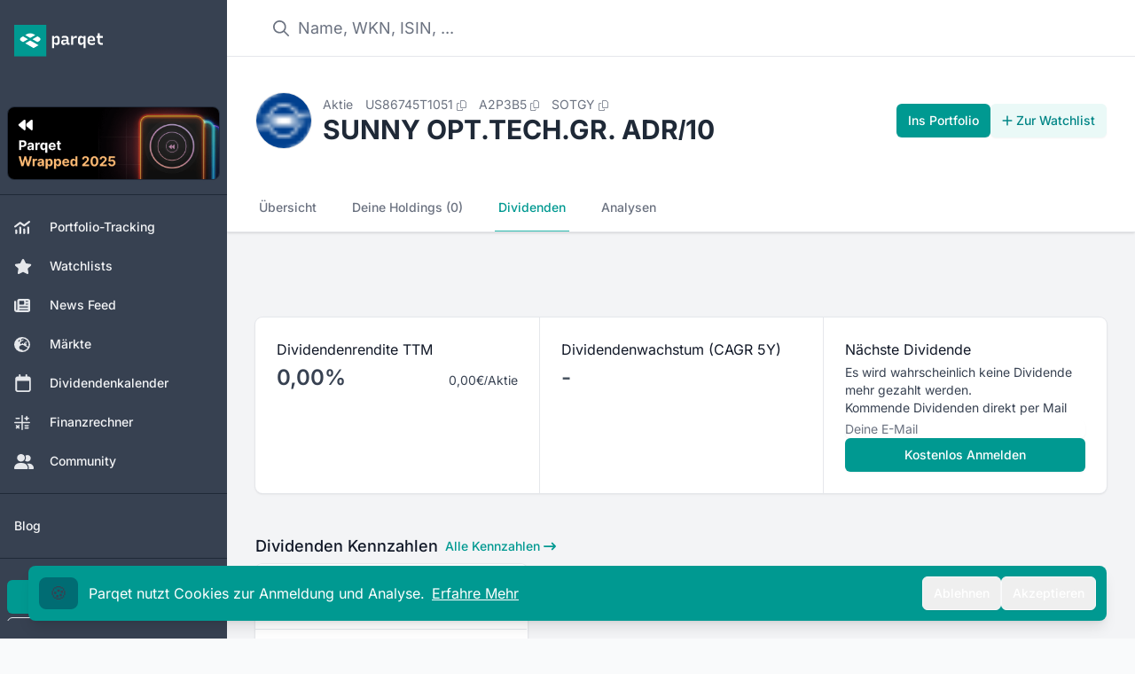

--- FILE ---
content_type: text/html;charset=utf-8
request_url: https://app.parqet.com/aktien/sunny-opt.tech.gr.-adr-10-US86745T1051/dividenden
body_size: 28873
content:
<!DOCTYPE html><html  lang="de"><head><meta charset="utf-8"><meta name="viewport" content="width=device-width, initial-scale=1"><title>SUNNY OPT.TECH.GR. ADR&#x2F;10 Dividende 2026: Rendite &amp; Historie</title><link rel="preconnect" href="https://api.parqet.com"><link rel="preconnect" href="https://webapp-assets.parqet.com"><link rel="preconnect" href="https://img.parqet.com"><script async defer src="https://r.wdfl.co/rw.js" data-rewardful="96dc03"></script><style>.button.is-text{color:#3273dc;text-decoration:none}.fade-enter-to{-webkit-backdrop-filter:blur(5px);backdrop-filter:blur(5px);opacity:1}.fade-leave-to{-webkit-backdrop-filter:blur(0);backdrop-filter:blur(0);opacity:0}.slide-enter{--tw-translate-x:0px}.slide-enter,.slide-leave-to{transform:translate(var(--tw-translate-x),var(--tw-translate-y)) rotate(var(--tw-rotate)) skew(var(--tw-skew-x)) skewY(var(--tw-skew-y)) scaleX(var(--tw-scale-x)) scaleY(var(--tw-scale-y))}.slide-leave-to{--tw-translate-x:-100%}.native-app .header,.native-app .native-app-hide{display:none!important}.native-app .disclaimer{margin-top:0!important}</style><style>.bg-teal-700 .router-link-exact-active[data-v-32e19de0]{background-color:rgb(0 108 115/var(--tw-bg-opacity,1))}.bg-gray-700 .router-link-exact-active[data-v-32e19de0],.bg-teal-700 .router-link-exact-active[data-v-32e19de0]{--tw-bg-opacity:1;--tw-text-opacity:1;color:rgb(255 255 255/var(--tw-text-opacity,1))}.bg-gray-700 .router-link-exact-active[data-v-32e19de0]{background-color:rgb(31 41 55/var(--tw-bg-opacity,1))}.dark\:bg-gray-800 .router-link-exact-active[data-v-32e19de0]{background-color:#4b556380;--tw-text-opacity:1;color:rgb(255 255 255/var(--tw-text-opacity,1))}.dark\:bg-teal-800 .router-link-exact-active[data-v-32e19de0]{background-color:#00999180;--tw-text-opacity:1;color:rgb(255 255 255/var(--tw-text-opacity,1))}</style><style>.link-text[data-v-c4e31418]{font-size:1rem;line-height:1.5rem;--tw-text-opacity:1;color:rgb(107 114 128/var(--tw-text-opacity,1))}.link-text[data-v-c4e31418]:hover{--tw-text-opacity:1;color:rgb(17 24 39/var(--tw-text-opacity,1))}.link-text[data-v-c4e31418]:where([class~=dark-mode],[class~=dark-mode] *){--tw-text-opacity:1;color:rgb(156 163 175/var(--tw-text-opacity,1))}.link-text[data-v-c4e31418]:hover:where([class~=dark-mode],[class~=dark-mode] *){--tw-text-opacity:1;color:rgb(209 213 219/var(--tw-text-opacity,1))}footer[data-v-c4e31418]{z-index:-1}#affiliate-disclaimer a[data-v-c4e31418],#data-disclaimer a[data-v-c4e31418]{--tw-text-opacity:1;color:rgb(55 65 81/var(--tw-text-opacity,1));text-decoration-line:underline}#affiliate-disclaimer a[data-v-c4e31418]:where([class~=dark-mode],[class~=dark-mode] *),#data-disclaimer a[data-v-c4e31418]:where([class~=dark-mode],[class~=dark-mode] *){--tw-text-opacity:1;color:rgb(209 213 219/var(--tw-text-opacity,1))}#affiliate-disclaimer p+p[data-v-c4e31418],#data-disclaimer p+p[data-v-c4e31418]{margin-top:.25rem}</style><style>li[data-v-5259a8a9]{align-items:center;display:flex;font-size:.875rem;line-height:1.25rem;--tw-text-opacity:1;color:rgb(55 65 81/var(--tw-text-opacity,1))}li[data-v-5259a8a9]:where([class~=dark-mode],[class~=dark-mode] *){--tw-text-opacity:1;color:rgb(229 231 235/var(--tw-text-opacity,1))}li button[data-v-5259a8a9]{padding:.5rem 1rem;text-align:left;width:100%}li button[data-v-5259a8a9]:hover{--tw-bg-opacity:1;background-color:rgb(243 244 246/var(--tw-bg-opacity,1))}li button[data-v-5259a8a9]:hover:where([class~=dark-mode],[class~=dark-mode] *){--tw-bg-opacity:1;background-color:rgb(31 41 55/var(--tw-bg-opacity,1))}</style><style>.dropdown-content[data-v-97c4ce32]{border-radius:.375rem;max-width:28rem;position:relative;width:100%;--tw-bg-opacity:1;background-color:rgb(255 255 255/var(--tw-bg-opacity,1));font-size:.75rem;line-height:1rem;padding:.25rem 0;--tw-text-opacity:1;color:rgb(31 41 55/var(--tw-text-opacity,1));--tw-shadow:0 10px 15px -3px rgba(0,0,0,.1),0 4px 6px -4px rgba(0,0,0,.1);--tw-shadow-colored:0 10px 15px -3px var(--tw-shadow-color),0 4px 6px -4px var(--tw-shadow-color);box-shadow:var(--tw-ring-offset-shadow,0 0 #0000),var(--tw-ring-shadow,0 0 #0000),var(--tw-shadow);--tw-ring-offset-shadow:var(--tw-ring-inset) 0 0 0 var(--tw-ring-offset-width) var(--tw-ring-offset-color);--tw-ring-shadow:var(--tw-ring-inset) 0 0 0 calc(1px + var(--tw-ring-offset-width)) var(--tw-ring-color);box-shadow:var(--tw-ring-offset-shadow),var(--tw-ring-shadow),var(--tw-shadow,0 0 #0000);--tw-ring-opacity:1;--tw-ring-color:rgb(229 231 235/var(--tw-ring-opacity,1))}@media(min-width:768px){.dropdown-content[data-v-97c4ce32]{max-width:24rem}}.dropdown-content[data-v-97c4ce32]:where([class~=dark-mode],[class~=dark-mode] *){--tw-bg-opacity:1;background-color:rgb(17 24 39/var(--tw-bg-opacity,1));--tw-text-opacity:1;color:rgb(229 231 235/var(--tw-text-opacity,1));--tw-ring-opacity:1;--tw-ring-color:rgb(55 65 81/var(--tw-ring-opacity,1))}.dropdown-arrow[data-v-97c4ce32]{visibility:hidden}.dropdown-arrow[data-v-97c4ce32],.dropdown-arrow[data-v-97c4ce32]:before{background-color:inherit;height:.75rem;position:absolute;width:.75rem}.dropdown-arrow[data-v-97c4ce32]:before{content:"";transform-origin:center;visibility:visible;--tw-rotate:45deg;transform:translate(var(--tw-translate-x),var(--tw-translate-y)) rotate(var(--tw-rotate)) skew(var(--tw-skew-x)) skewY(var(--tw-skew-y)) scaleX(var(--tw-scale-x)) scaleY(var(--tw-scale-y))}.dropdown-content-top>.dropdown-arrow[data-v-97c4ce32]{bottom:-.375rem}.dropdown-content-bottom>.dropdown-arrow[data-v-97c4ce32]{top:-.375rem}.dropdown-content-left>.dropdown-arrow[data-v-97c4ce32]{right:-.375rem}.dropdown-content-right>.dropdown-arrow[data-v-97c4ce32]{left:-.375rem}.fade-enter-active[data-v-97c4ce32],.fade-leave-active[data-v-97c4ce32]{transition:opacity .2s ease}.fade-enter-from[data-v-97c4ce32],.fade-leave-to[data-v-97c4ce32]{opacity:0}</style><style>.cookie-banner[data-v-710405b3]{bottom:0;left:0;margin-bottom:0!important;max-width:400px;position:fixed;width:100%;z-index:20}</style><style>.modal-enter-active{animation:fade-modal 80ms ease-out}.modal-leave-active{animation:fade-modal 80ms ease-out reverse}@keyframes fade-modal{0%{opacity:0}to{opacity:1}}</style><style>.toast-messages li[data-v-0ce0969d]{bottom:0;transform:translateY(-50px)!important}.toast-messages-enter[data-v-0ce0969d],.toast-messages-leave-to[data-v-0ce0969d]{opacity:0}</style><style>.scroll-button[data-v-7c450dc4]{align-items:center;bottom:1.25rem;display:flex;justify-content:center;position:fixed;right:1.25rem;z-index:30}.scroll-button[data-v-7c450dc4]>:not([hidden])~:not([hidden]){--tw-space-x-reverse:0;margin-left:calc(.75rem*(1 - var(--tw-space-x-reverse)));margin-right:calc(.75rem*var(--tw-space-x-reverse))}.scroll-button[data-v-7c450dc4]{--tw-text-opacity:1;color:rgb(107 114 128/var(--tw-text-opacity,1))}.scroll-button[data-v-7c450dc4]:hover{--tw-border-opacity:1;border-color:rgb(209 213 219/var(--tw-border-opacity,1));--tw-text-opacity:1;color:rgb(55 65 81/var(--tw-text-opacity,1))}@media(min-width:640px){.scroll-button[data-v-7c450dc4]{bottom:2.5rem;right:3rem}}.scroll-button[data-v-7c450dc4]:where([class~=dark-mode],[class~=dark-mode] *){--tw-text-opacity:1;color:rgb(209 213 219/var(--tw-text-opacity,1))}.scroll-button[data-v-7c450dc4]:hover:where([class~=dark-mode],[class~=dark-mode] *){--tw-text-opacity:1;color:rgb(243 244 246/var(--tw-text-opacity,1))}@media(max-width:640px){.scroll-button[data-v-7c450dc4]{align-items:center;bottom:1.25rem;display:flex;display:none;justify-content:center;position:fixed;right:1.25rem;z-index:30}.scroll-button[data-v-7c450dc4]>:not([hidden])~:not([hidden]){--tw-space-x-reverse:0;margin-left:calc(.75rem*(1 - var(--tw-space-x-reverse)));margin-right:calc(.75rem*var(--tw-space-x-reverse))}.scroll-button[data-v-7c450dc4]{--tw-text-opacity:1;color:rgb(107 114 128/var(--tw-text-opacity,1))}.scroll-button[data-v-7c450dc4]:hover{--tw-border-opacity:1;border-color:rgb(209 213 219/var(--tw-border-opacity,1));--tw-text-opacity:1;color:rgb(55 65 81/var(--tw-text-opacity,1))}@media(min-width:640px){.scroll-button[data-v-7c450dc4]{bottom:2.5rem;right:15rem}}.scroll-button[data-v-7c450dc4]:where([class~=dark-mode],[class~=dark-mode] *){--tw-text-opacity:1;color:rgb(209 213 219/var(--tw-text-opacity,1))}.scroll-button[data-v-7c450dc4]:hover:where([class~=dark-mode],[class~=dark-mode] *){--tw-text-opacity:1;color:rgb(243 244 246/var(--tw-text-opacity,1))}}.v-enter-active[data-v-7c450dc4],.v-leave-active[data-v-7c450dc4]{transition:opacity .3s ease}.v-enter-from[data-v-7c450dc4],.v-leave-to[data-v-7c450dc4]{opacity:0}</style><style>nav a[data-v-5d7cbae4]{border-bottom-width:2px;border-color:transparent;font-size:.875rem;font-weight:500;line-height:1.25rem;padding:1rem .25rem;white-space:nowrap;--tw-text-opacity:1;color:rgb(107 114 128/var(--tw-text-opacity,1))}nav a[data-v-5d7cbae4]:hover{--tw-border-opacity:1;border-color:rgb(209 213 219/var(--tw-border-opacity,1));--tw-text-opacity:1;color:rgb(55 65 81/var(--tw-text-opacity,1))}nav a[data-v-5d7cbae4]:where([class~=dark-mode],[class~=dark-mode] *){--tw-text-opacity:1;color:rgb(156 163 175/var(--tw-text-opacity,1))}nav a[data-v-5d7cbae4]:hover:where([class~=dark-mode],[class~=dark-mode] *){--tw-border-opacity:1;border-color:rgb(55 65 81/var(--tw-border-opacity,1));--tw-text-opacity:1;color:rgb(209 213 219/var(--tw-text-opacity,1))}nav a.router-link-exact-active[data-v-5d7cbae4]{--tw-border-opacity:1;border-color:rgb(38 182 170/var(--tw-border-opacity,1));--tw-text-opacity:1;color:rgb(0 153 145/var(--tw-text-opacity,1))}nav a.router-link-exact-active[data-v-5d7cbae4]:where([class~=dark-mode],[class~=dark-mode] *){--tw-border-opacity:1;border-color:rgb(91 206 194/var(--tw-border-opacity,1));--tw-text-opacity:1;color:rgb(38 182 170/var(--tw-text-opacity,1))}</style><style>table.div-return-table[data-v-65d337ff]{width:100%}table.div-return-table[data-v-65d337ff]>:not([hidden])~:not([hidden]){--tw-divide-y-reverse:0;border-bottom-width:calc(1px*var(--tw-divide-y-reverse));border-top-width:calc(1px*(1 - var(--tw-divide-y-reverse)));--tw-divide-opacity:1;border-color:rgb(229 231 235/var(--tw-divide-opacity,1))}table.div-return-table[data-v-65d337ff]:where([class~=dark-mode],[class~=dark-mode] *)>:not([hidden])~:not([hidden]){--tw-divide-opacity:1;border-color:rgb(55 65 81/var(--tw-divide-opacity,1))}table.div-return-table thead th[data-v-65d337ff]{--tw-bg-opacity:1;background-color:rgb(249 250 251/var(--tw-bg-opacity,1));font-size:.75rem;font-weight:500;letter-spacing:.05em;line-height:1rem;padding:.5rem 1.25rem;text-align:left;text-transform:uppercase;--tw-text-opacity:1;color:rgb(107 114 128/var(--tw-text-opacity,1))}table.div-return-table thead th[data-v-65d337ff]:where([class~=dark-mode],[class~=dark-mode] *){--tw-bg-opacity:1;background-color:rgb(24 32 47/var(--tw-bg-opacity,1));--tw-text-opacity:1;color:rgb(156 163 175/var(--tw-text-opacity,1))}table.div-return-table thead th[data-v-65d337ff]:first-child{border-top-left-radius:.5rem}table.div-return-table thead th[data-v-65d337ff]:last-child{border-top-right-radius:.5rem}table.div-return-table tbody[data-v-65d337ff]>:not([hidden])~:not([hidden]){--tw-divide-y-reverse:0;border-bottom-width:calc(1px*var(--tw-divide-y-reverse));border-top-width:calc(1px*(1 - var(--tw-divide-y-reverse)));--tw-divide-opacity:1;border-color:rgb(229 231 235/var(--tw-divide-opacity,1))}table.div-return-table tbody[data-v-65d337ff]{--tw-bg-opacity:1;background-color:rgb(255 255 255/var(--tw-bg-opacity,1))}table.div-return-table tbody[data-v-65d337ff]:where([class~=dark-mode],[class~=dark-mode] *)>:not([hidden])~:not([hidden]){--tw-divide-opacity:1;border-color:rgb(55 65 81/var(--tw-divide-opacity,1))}table.div-return-table tbody[data-v-65d337ff]:where([class~=dark-mode],[class~=dark-mode] *){--tw-bg-opacity:1;background-color:rgb(31 41 55/var(--tw-bg-opacity,1))}table.div-return-table td[data-v-65d337ff]{font-size:.875rem;line-height:1.25rem;max-width:0;padding:.5rem 1.25rem;white-space:nowrap;--tw-text-opacity:1;color:rgb(17 24 39/var(--tw-text-opacity,1))}table.div-return-table td[data-v-65d337ff]:where([class~=dark-mode],[class~=dark-mode] *){--tw-text-opacity:1;color:rgb(243 244 246/var(--tw-text-opacity,1))}table.div-return-table td[data-v-65d337ff]:last-child{text-align:right}</style><style>.background[data-v-ac615462]{inset:-2px -5px}</style><style>.tooltip-content[data-v-60c3fc28]{border-radius:.375rem;max-width:96vw;position:relative;--tw-bg-opacity:1;background-color:rgb(31 41 55/var(--tw-bg-opacity,1));font-size:.75rem;line-height:1rem;padding:.5rem 1rem;--tw-text-opacity:1;color:rgb(255 255 255/var(--tw-text-opacity,1));--tw-shadow:0 10px 15px -3px rgba(0,0,0,.1),0 4px 6px -4px rgba(0,0,0,.1);--tw-shadow-colored:0 10px 15px -3px var(--tw-shadow-color),0 4px 6px -4px var(--tw-shadow-color);box-shadow:var(--tw-ring-offset-shadow,0 0 #0000),var(--tw-ring-shadow,0 0 #0000),var(--tw-shadow);--tw-ring-offset-shadow:var(--tw-ring-inset) 0 0 0 var(--tw-ring-offset-width) var(--tw-ring-offset-color);--tw-ring-shadow:var(--tw-ring-inset) 0 0 0 calc(1px + var(--tw-ring-offset-width)) var(--tw-ring-color);box-shadow:var(--tw-ring-offset-shadow),var(--tw-ring-shadow),var(--tw-shadow,0 0 #0000);--tw-ring-opacity:1;--tw-ring-color:rgb(229 231 235/var(--tw-ring-opacity,1))}@media(min-width:768px){.tooltip-content[data-v-60c3fc28]{max-width:28rem}}.tooltip-content[data-v-60c3fc28]:where([class~=dark-mode],[class~=dark-mode] *){--tw-bg-opacity:1;background-color:rgb(17 24 39/var(--tw-bg-opacity,1));--tw-ring-opacity:1;--tw-ring-color:rgb(55 65 81/var(--tw-ring-opacity,1))}.tooltip-arrow[data-v-60c3fc28]{visibility:hidden}.tooltip-arrow[data-v-60c3fc28],.tooltip-arrow[data-v-60c3fc28]:before{background-color:inherit;height:.75rem;position:absolute;width:.75rem}.tooltip-arrow[data-v-60c3fc28]:before{content:"";transform-origin:center;visibility:visible;--tw-rotate:45deg;transform:translate(var(--tw-translate-x),var(--tw-translate-y)) rotate(var(--tw-rotate)) skew(var(--tw-skew-x)) skewY(var(--tw-skew-y)) scaleX(var(--tw-scale-x)) scaleY(var(--tw-scale-y))}.tooltip-content-top>.tooltip-arrow[data-v-60c3fc28]{bottom:-.375rem}.tooltip-content-bottom>.tooltip-arrow[data-v-60c3fc28]{top:-.375rem}.tooltip-content-left>.tooltip-arrow[data-v-60c3fc28]{right:-.375rem}.tooltip-content-right>.tooltip-arrow[data-v-60c3fc28]{left:-.375rem}</style><style>.small-size[data-v-19d9ac18]{font-size:max(50%,.6rem)}</style><style>input[data-v-c9f1d943]{border-radius:.375rem;display:block;margin-bottom:0;margin-top:0;width:100%;--tw-border-opacity:1;border-color:rgb(209 213 219/var(--tw-border-opacity,1));font-size:.75rem;line-height:1rem;--tw-text-opacity:1;color:rgb(17 24 39/var(--tw-text-opacity,1));--tw-shadow:0 1px 2px 0 rgba(0,0,0,.05);--tw-shadow-colored:0 1px 2px 0 var(--tw-shadow-color);box-shadow:var(--tw-ring-offset-shadow,0 0 #0000),var(--tw-ring-shadow,0 0 #0000),var(--tw-shadow)}input[data-v-c9f1d943]:focus{--tw-border-opacity:1;border-color:rgb(38 182 170/var(--tw-border-opacity,1));--tw-ring-opacity:1;--tw-ring-color:rgb(38 182 170/var(--tw-ring-opacity,1))}@media(min-width:640px){input[data-v-c9f1d943]{font-size:.875rem;line-height:1.25rem}}input[data-v-c9f1d943]:where([class~=dark-mode],[class~=dark-mode] *){--tw-border-opacity:1;border-color:rgb(55 65 81/var(--tw-border-opacity,1));--tw-bg-opacity:1;background-color:rgb(31 41 55/var(--tw-bg-opacity,1));--tw-text-opacity:1;color:rgb(243 244 246/var(--tw-text-opacity,1))}</style><style>table[data-v-df0ccd58]{width:100%}tbody[data-v-df0ccd58]>:not([hidden])~:not([hidden]){--tw-divide-y-reverse:0;border-bottom-width:calc(1px*var(--tw-divide-y-reverse));border-top-width:calc(1px*(1 - var(--tw-divide-y-reverse)));--tw-divide-opacity:1;border-color:rgb(229 231 235/var(--tw-divide-opacity,1))}tbody[data-v-df0ccd58]:where([class~=dark-mode],[class~=dark-mode] *)>:not([hidden])~:not([hidden]){--tw-divide-opacity:1;border-color:rgb(55 65 81/var(--tw-divide-opacity,1))}th[data-v-df0ccd58]{--tw-bg-opacity:1;background-color:rgb(249 250 251/var(--tw-bg-opacity,1));font-size:.75rem;font-weight:500;letter-spacing:.05em;line-height:1rem;padding:.75rem .5rem;text-transform:uppercase;vertical-align:top;--tw-text-opacity:1;color:rgb(107 114 128/var(--tw-text-opacity,1))}th[data-v-df0ccd58]:where([class~=dark-mode],[class~=dark-mode] *){--tw-bg-opacity:1;background-color:rgb(24 32 47/var(--tw-bg-opacity,1));--tw-text-opacity:1;color:rgb(156 163 175/var(--tw-text-opacity,1))}th .tooltip-wrapper[data-v-df0ccd58]{display:flex}th .tooltip-wrapper[data-v-df0ccd58]>:not([hidden])~:not([hidden]){--tw-space-x-reverse:0;margin-left:calc(.25rem*(1 - var(--tw-space-x-reverse)));margin-right:calc(.25rem*var(--tw-space-x-reverse))}th .tooltip-wrapper[data-v-df0ccd58] :first-child{margin-top:-.125rem}th[data-v-df0ccd58]:first-child{border-top-left-radius:.5rem;padding-left:1rem}@media(min-width:640px){th[data-v-df0ccd58]:first-child{padding-left:1.5rem}}th[data-v-df0ccd58]:last-child{border-top-right-radius:.5rem;padding-right:1rem}@media(min-width:640px){th[data-v-df0ccd58]:last-child{padding-right:1.5rem}}tbody:last-child tr:last-child td[data-v-df0ccd58]:first-child{border-bottom-left-radius:.5rem}tbody:last-child tr:last-child td[data-v-df0ccd58]:last-child{border-bottom-right-radius:.5rem}</style><style>td[data-v-0bd262bb]{font-size:.875rem;line-height:1.25rem;padding:.5rem;vertical-align:middle}td[data-v-0bd262bb]:first-child{padding-left:1rem;padding-right:2rem}@media(min-width:640px){td[data-v-0bd262bb]:first-child{padding-left:1.5rem}}td[data-v-0bd262bb]:last-child{padding-right:1rem}@media(min-width:640px){td[data-v-0bd262bb]:last-child{padding-right:1.5rem}}.year-group-header[data-v-0bd262bb]{border-bottom-width:1px;--tw-border-opacity:1;border-color:rgb(209 213 219/var(--tw-border-opacity,1));--tw-bg-opacity:1;background-color:rgb(243 244 246/var(--tw-bg-opacity,1))}.year-group-header[data-v-0bd262bb]:hover{--tw-bg-opacity:1;background-color:rgb(229 231 235/var(--tw-bg-opacity,1))}.year-group-header[data-v-0bd262bb]:where([class~=dark-mode],[class~=dark-mode] *){--tw-border-opacity:1;border-color:rgb(55 65 81/var(--tw-border-opacity,1));--tw-bg-opacity:1;background-color:rgb(24 32 47/var(--tw-bg-opacity,1))}.year-group-header[data-v-0bd262bb]:hover:where([class~=dark-mode],[class~=dark-mode] *){background-color:#37415180}.year-group-header td[data-v-0bd262bb]{font-size:.875rem;line-height:1.25rem}.is-active .year-group-header[data-v-0bd262bb]{font-weight:600}</style><style>td[data-v-d8185133]{font-size:.875rem;font-weight:400;line-height:1.25rem;padding:.5rem;vertical-align:middle}td[data-v-d8185133]:first-child{padding-left:1rem;padding-right:2rem}@media(min-width:640px){td[data-v-d8185133]:first-child{padding-left:1.5rem}}td[data-v-d8185133]:last-child{padding-right:1rem}@media(min-width:640px){td[data-v-d8185133]:last-child{padding-right:1.5rem}}</style><style>th[data-v-beed4e01]{--tw-bg-opacity:1;background-color:rgb(249 250 251/var(--tw-bg-opacity,1));font-size:.75rem;font-weight:500;letter-spacing:.05em;line-height:1rem;padding:.75rem .5rem;text-transform:uppercase;vertical-align:top;--tw-text-opacity:1;color:rgb(107 114 128/var(--tw-text-opacity,1))}th[data-v-beed4e01]:where([class~=dark-mode],[class~=dark-mode] *){--tw-bg-opacity:1;background-color:rgb(24 32 47/var(--tw-bg-opacity,1));--tw-text-opacity:1;color:rgb(156 163 175/var(--tw-text-opacity,1))}th[data-v-beed4e01]:not(:first-child){text-align:right}th[data-v-beed4e01]:first-child{padding-left:1rem}@media(min-width:640px){th[data-v-beed4e01]:first-child{padding-left:1.5rem}}th[data-v-beed4e01]:last-child{padding-right:1rem}@media(min-width:640px){th[data-v-beed4e01]:last-child{padding-right:1.5rem}}</style><style>td[data-v-7e3d7b9b]{--tw-bg-opacity:1;background-color:rgb(255 255 255/var(--tw-bg-opacity,1));padding:1rem .5rem;vertical-align:middle}td[data-v-7e3d7b9b]:where([class~=dark-mode],[class~=dark-mode] *){--tw-bg-opacity:1;background-color:rgb(31 41 55/var(--tw-bg-opacity,1))}td[data-v-7e3d7b9b]:not(:first-child){text-align:right}td[data-v-7e3d7b9b]:first-child{padding-left:1rem;padding-right:2rem}@media(min-width:640px){td[data-v-7e3d7b9b]:first-child{padding-left:1.5rem}}td[data-v-7e3d7b9b]:last-child{padding-right:1rem}@media(min-width:640px){td[data-v-7e3d7b9b]:last-child{padding-right:1.5rem}}span.month[data-v-7e3d7b9b]{border-radius:.25rem;display:none;width:1rem;--tw-bg-opacity:1;background-color:rgb(229 231 235/var(--tw-bg-opacity,1));font-size:.75rem;font-weight:500;line-height:1rem;padding-bottom:.125rem;padding-top:.125rem;text-align:center;text-transform:capitalize;--tw-text-opacity:1;color:rgb(55 65 81/var(--tw-text-opacity,1))}@media(min-width:1024px){span.month[data-v-7e3d7b9b]{display:inline-block}}span.month[data-v-7e3d7b9b]:where([class~=dark-mode],[class~=dark-mode] *){--tw-bg-opacity:1;background-color:rgb(24 32 47/var(--tw-bg-opacity,1));--tw-text-opacity:1;color:rgb(156 163 175/var(--tw-text-opacity,1))}span.month.with-payout[data-v-7e3d7b9b]{display:inline-block;--tw-bg-opacity:1;background-color:rgb(209 250 229/var(--tw-bg-opacity,1));--tw-text-opacity:1;color:rgb(6 95 70/var(--tw-text-opacity,1))}span.month.with-payout[data-v-7e3d7b9b]:where([class~=dark-mode],[class~=dark-mode] *){--tw-bg-opacity:1;background-color:rgb(6 78 59/var(--tw-bg-opacity,1));--tw-text-opacity:1;color:rgb(209 250 229/var(--tw-text-opacity,1))}</style><link rel="stylesheet" href="https://webapp-assets.parqet.com/prod/f15992b73b5b/_nuxt/entry.qwgMw_oS.css" crossorigin><link rel="modulepreload" as="script" crossorigin href="https://webapp-assets.parqet.com/prod/f15992b73b5b/_nuxt/B0KCm6U0.js"><link rel="modulepreload" as="script" crossorigin href="https://webapp-assets.parqet.com/prod/f15992b73b5b/_nuxt/JVCsDZKm.js"><link rel="modulepreload" as="script" crossorigin href="https://webapp-assets.parqet.com/prod/f15992b73b5b/_nuxt/DV92PsyX.js"><link rel="modulepreload" as="script" crossorigin href="https://webapp-assets.parqet.com/prod/f15992b73b5b/_nuxt/oMFIDwtN.js"><link rel="modulepreload" as="script" crossorigin href="https://webapp-assets.parqet.com/prod/f15992b73b5b/_nuxt/BsaBMFZR.js"><link rel="modulepreload" as="script" crossorigin href="https://webapp-assets.parqet.com/prod/f15992b73b5b/_nuxt/DhtFMits.js"><link rel="modulepreload" as="script" crossorigin href="https://webapp-assets.parqet.com/prod/f15992b73b5b/_nuxt/DU0z626q.js"><link rel="modulepreload" as="script" crossorigin href="https://webapp-assets.parqet.com/prod/f15992b73b5b/_nuxt/BbSm6y4p.js"><link rel="modulepreload" as="script" crossorigin href="https://webapp-assets.parqet.com/prod/f15992b73b5b/_nuxt/CenI1ZyJ.js"><link rel="modulepreload" as="script" crossorigin href="https://webapp-assets.parqet.com/prod/f15992b73b5b/_nuxt/CRbB7dK8.js"><link rel="modulepreload" as="script" crossorigin href="https://webapp-assets.parqet.com/prod/f15992b73b5b/_nuxt/BvYKrxy2.js"><link rel="modulepreload" as="script" crossorigin href="https://webapp-assets.parqet.com/prod/f15992b73b5b/_nuxt/DjJ9M-hC.js"><link rel="modulepreload" as="script" crossorigin href="https://webapp-assets.parqet.com/prod/f15992b73b5b/_nuxt/CKOk3u2P.js"><link rel="modulepreload" as="script" crossorigin href="https://webapp-assets.parqet.com/prod/f15992b73b5b/_nuxt/B78W_IQ8.js"><link rel="modulepreload" as="script" crossorigin href="https://webapp-assets.parqet.com/prod/f15992b73b5b/_nuxt/BRaF5sOo.js"><link rel="modulepreload" as="script" crossorigin href="https://webapp-assets.parqet.com/prod/f15992b73b5b/_nuxt/CmAks7gx.js"><link rel="modulepreload" as="script" crossorigin href="https://webapp-assets.parqet.com/prod/f15992b73b5b/_nuxt/CQM2qOA0.js"><link rel="modulepreload" as="script" crossorigin href="https://webapp-assets.parqet.com/prod/f15992b73b5b/_nuxt/BAkorfs1.js"><link rel="modulepreload" as="script" crossorigin href="https://webapp-assets.parqet.com/prod/f15992b73b5b/_nuxt/77ymkNEH.js"><link rel="modulepreload" as="script" crossorigin href="https://webapp-assets.parqet.com/prod/f15992b73b5b/_nuxt/CsBsD1JJ.js"><link rel="modulepreload" as="script" crossorigin href="https://webapp-assets.parqet.com/prod/f15992b73b5b/_nuxt/BaduPW6C.js"><link rel="modulepreload" as="script" crossorigin href="https://webapp-assets.parqet.com/prod/f15992b73b5b/_nuxt/O2Myo7h6.js"><link rel="modulepreload" as="script" crossorigin href="https://webapp-assets.parqet.com/prod/f15992b73b5b/_nuxt/jyQGHGwX.js"><link rel="modulepreload" as="script" crossorigin href="https://webapp-assets.parqet.com/prod/f15992b73b5b/_nuxt/BZfdZeze.js"><link rel="modulepreload" as="script" crossorigin href="https://webapp-assets.parqet.com/prod/f15992b73b5b/_nuxt/DvzyHAdW.js"><link rel="modulepreload" as="script" crossorigin href="https://webapp-assets.parqet.com/prod/f15992b73b5b/_nuxt/DTFlE0oD.js"><link rel="modulepreload" as="script" crossorigin href="https://webapp-assets.parqet.com/prod/f15992b73b5b/_nuxt/B0rLKq3U.js"><link rel="modulepreload" as="script" crossorigin href="https://webapp-assets.parqet.com/prod/f15992b73b5b/_nuxt/BsDOPOuf.js"><link rel="modulepreload" as="script" crossorigin href="https://webapp-assets.parqet.com/prod/f15992b73b5b/_nuxt/DySGbiQM.js"><link rel="modulepreload" as="script" crossorigin href="https://webapp-assets.parqet.com/prod/f15992b73b5b/_nuxt/DkvY_olN.js"><link rel="modulepreload" as="script" crossorigin href="https://webapp-assets.parqet.com/prod/f15992b73b5b/_nuxt/cZKVNfN3.js"><link rel="modulepreload" as="script" crossorigin href="https://webapp-assets.parqet.com/prod/f15992b73b5b/_nuxt/D4YK8BjL.js"><link rel="modulepreload" as="script" crossorigin href="https://webapp-assets.parqet.com/prod/f15992b73b5b/_nuxt/CZGflvJP.js"><link rel="modulepreload" as="script" crossorigin href="https://webapp-assets.parqet.com/prod/f15992b73b5b/_nuxt/8FNHJIGt.js"><link rel="modulepreload" as="script" crossorigin href="https://webapp-assets.parqet.com/prod/f15992b73b5b/_nuxt/lvStMwoc.js"><link rel="modulepreload" as="script" crossorigin href="https://webapp-assets.parqet.com/prod/f15992b73b5b/_nuxt/opGbibSD.js"><link rel="modulepreload" as="script" crossorigin href="https://webapp-assets.parqet.com/prod/f15992b73b5b/_nuxt/DOuF4xna.js"><link rel="modulepreload" as="script" crossorigin href="https://webapp-assets.parqet.com/prod/f15992b73b5b/_nuxt/DAjhWLNb.js"><link rel="modulepreload" as="script" crossorigin href="https://webapp-assets.parqet.com/prod/f15992b73b5b/_nuxt/BrwfBnM1.js"><link rel="modulepreload" as="script" crossorigin href="https://webapp-assets.parqet.com/prod/f15992b73b5b/_nuxt/Bn3QerO7.js"><link rel="modulepreload" as="script" crossorigin href="https://webapp-assets.parqet.com/prod/f15992b73b5b/_nuxt/Cwfh-HR4.js"><link rel="modulepreload" as="script" crossorigin href="https://webapp-assets.parqet.com/prod/f15992b73b5b/_nuxt/BpFx-LsP.js"><link rel="modulepreload" as="script" crossorigin href="https://webapp-assets.parqet.com/prod/f15992b73b5b/_nuxt/vuY5_7Xo.js"><link rel="modulepreload" as="script" crossorigin href="https://webapp-assets.parqet.com/prod/f15992b73b5b/_nuxt/CvQhbcMz.js"><link rel="modulepreload" as="script" crossorigin href="https://webapp-assets.parqet.com/prod/f15992b73b5b/_nuxt/CUHl6lmD.js"><link rel="modulepreload" as="script" crossorigin href="https://webapp-assets.parqet.com/prod/f15992b73b5b/_nuxt/DNp-SW9y.js"><link rel="modulepreload" as="script" crossorigin href="https://webapp-assets.parqet.com/prod/f15992b73b5b/_nuxt/cA7I4Xfy.js"><link rel="modulepreload" as="script" crossorigin href="https://webapp-assets.parqet.com/prod/f15992b73b5b/_nuxt/LNICvkvZ.js"><link rel="modulepreload" as="script" crossorigin href="https://webapp-assets.parqet.com/prod/f15992b73b5b/_nuxt/Cm7RNF6I.js"><link rel="modulepreload" as="script" crossorigin href="https://webapp-assets.parqet.com/prod/f15992b73b5b/_nuxt/CK2uh8t_.js"><link rel="modulepreload" as="script" crossorigin href="https://webapp-assets.parqet.com/prod/f15992b73b5b/_nuxt/JCXKCCLF.js"><link rel="modulepreload" as="script" crossorigin href="https://webapp-assets.parqet.com/prod/f15992b73b5b/_nuxt/Dn57RW0h.js"><link rel="modulepreload" as="script" crossorigin href="https://webapp-assets.parqet.com/prod/f15992b73b5b/_nuxt/5xjjlHyv.js"><link rel="modulepreload" as="script" crossorigin href="https://webapp-assets.parqet.com/prod/f15992b73b5b/_nuxt/BDLJg7dt.js"><link rel="modulepreload" as="script" crossorigin href="https://webapp-assets.parqet.com/prod/f15992b73b5b/_nuxt/ByZsBdKg.js"><link rel="modulepreload" as="script" crossorigin href="https://webapp-assets.parqet.com/prod/f15992b73b5b/_nuxt/g0BzHqNL.js"><link rel="modulepreload" as="script" crossorigin href="https://webapp-assets.parqet.com/prod/f15992b73b5b/_nuxt/DeKWEqLz.js"><link rel="modulepreload" as="script" crossorigin href="https://webapp-assets.parqet.com/prod/f15992b73b5b/_nuxt/C2VPQdi5.js"><link rel="modulepreload" as="script" crossorigin href="https://webapp-assets.parqet.com/prod/f15992b73b5b/_nuxt/C7_RQSuj.js"><link rel="modulepreload" as="script" crossorigin href="https://webapp-assets.parqet.com/prod/f15992b73b5b/_nuxt/Crirti43.js"><link rel="modulepreload" as="script" crossorigin href="https://webapp-assets.parqet.com/prod/f15992b73b5b/_nuxt/C5sdFXrA.js"><link rel="modulepreload" as="script" crossorigin href="https://webapp-assets.parqet.com/prod/f15992b73b5b/_nuxt/b1fBLmgm.js"><link rel="modulepreload" as="script" crossorigin href="https://webapp-assets.parqet.com/prod/f15992b73b5b/_nuxt/DKlrgiwn.js"><link rel="modulepreload" as="script" crossorigin href="https://webapp-assets.parqet.com/prod/f15992b73b5b/_nuxt/BEXxnx-G.js"><link rel="modulepreload" as="script" crossorigin href="https://webapp-assets.parqet.com/prod/f15992b73b5b/_nuxt/Jj3KmnZe.js"><link rel="modulepreload" as="script" crossorigin href="https://webapp-assets.parqet.com/prod/f15992b73b5b/_nuxt/BzUeN1fy.js"><link rel="modulepreload" as="script" crossorigin href="https://webapp-assets.parqet.com/prod/f15992b73b5b/_nuxt/uDBRwr5T.js"><link rel="modulepreload" as="script" crossorigin href="https://webapp-assets.parqet.com/prod/f15992b73b5b/_nuxt/BcaX5xIj.js"><link rel="modulepreload" as="script" crossorigin href="https://webapp-assets.parqet.com/prod/f15992b73b5b/_nuxt/DSvVTl7v.js"><link rel="modulepreload" as="script" crossorigin href="https://webapp-assets.parqet.com/prod/f15992b73b5b/_nuxt/BLBsG4bj.js"><link rel="modulepreload" as="script" crossorigin href="https://webapp-assets.parqet.com/prod/f15992b73b5b/_nuxt/kgEwpqU-.js"><link rel="modulepreload" as="script" crossorigin href="https://webapp-assets.parqet.com/prod/f15992b73b5b/_nuxt/c26hljNM.js"><link rel="modulepreload" as="script" crossorigin href="https://webapp-assets.parqet.com/prod/f15992b73b5b/_nuxt/BKmLi5PC.js"><link rel="modulepreload" as="script" crossorigin href="https://webapp-assets.parqet.com/prod/f15992b73b5b/_nuxt/4hN4M4L-.js"><link rel="modulepreload" as="script" crossorigin href="https://webapp-assets.parqet.com/prod/f15992b73b5b/_nuxt/D7s_ybHE.js"><link rel="modulepreload" as="script" crossorigin href="https://webapp-assets.parqet.com/prod/f15992b73b5b/_nuxt/DviHl2Ow.js"><link rel="modulepreload" as="script" crossorigin href="https://webapp-assets.parqet.com/prod/f15992b73b5b/_nuxt/DnsFbQmS.js"><link rel="modulepreload" as="script" crossorigin href="https://webapp-assets.parqet.com/prod/f15992b73b5b/_nuxt/CBhdRcbw.js"><link rel="modulepreload" as="script" crossorigin href="https://webapp-assets.parqet.com/prod/f15992b73b5b/_nuxt/qFIEyYrx.js"><link rel="modulepreload" as="script" crossorigin href="https://webapp-assets.parqet.com/prod/f15992b73b5b/_nuxt/Cep6qpxj.js"><link rel="modulepreload" as="script" crossorigin href="https://webapp-assets.parqet.com/prod/f15992b73b5b/_nuxt/CSV7cdtd.js"><link rel="modulepreload" as="script" crossorigin href="https://webapp-assets.parqet.com/prod/f15992b73b5b/_nuxt/CRMN7ioq.js"><link rel="modulepreload" as="script" crossorigin href="https://webapp-assets.parqet.com/prod/f15992b73b5b/_nuxt/DVK_TFFl.js"><link rel="modulepreload" as="script" crossorigin href="https://webapp-assets.parqet.com/prod/f15992b73b5b/_nuxt/DyFTr-Xc.js"><link rel="modulepreload" as="script" crossorigin href="https://webapp-assets.parqet.com/prod/f15992b73b5b/_nuxt/B7-ZVVTz.js"><link rel="modulepreload" as="script" crossorigin href="https://webapp-assets.parqet.com/prod/f15992b73b5b/_nuxt/B4MokHkm.js"><link rel="modulepreload" as="script" crossorigin href="https://webapp-assets.parqet.com/prod/f15992b73b5b/_nuxt/jTy8j0xy.js"><link rel="modulepreload" as="script" crossorigin href="https://webapp-assets.parqet.com/prod/f15992b73b5b/_nuxt/C-BfFB3Y.js"><link rel="modulepreload" as="script" crossorigin href="https://webapp-assets.parqet.com/prod/f15992b73b5b/_nuxt/CN1uMbS4.js"><link rel="modulepreload" as="script" crossorigin href="https://webapp-assets.parqet.com/prod/f15992b73b5b/_nuxt/DstRTXEk.js"><link rel="modulepreload" as="script" crossorigin href="https://webapp-assets.parqet.com/prod/f15992b73b5b/_nuxt/BECE6YUJ.js"><link rel="modulepreload" as="script" crossorigin href="https://webapp-assets.parqet.com/prod/f15992b73b5b/_nuxt/DFLxi6dw.js"><link rel="modulepreload" as="script" crossorigin href="https://webapp-assets.parqet.com/prod/f15992b73b5b/_nuxt/DnefDkFV.js"><link rel="modulepreload" as="script" crossorigin href="https://webapp-assets.parqet.com/prod/f15992b73b5b/_nuxt/CHno0YZ7.js"><link rel="modulepreload" as="script" crossorigin href="https://webapp-assets.parqet.com/prod/f15992b73b5b/_nuxt/5Xb5RKgx.js"><link rel="modulepreload" as="script" crossorigin href="https://webapp-assets.parqet.com/prod/f15992b73b5b/_nuxt/7_8tk75D.js"><link rel="modulepreload" as="script" crossorigin href="https://webapp-assets.parqet.com/prod/f15992b73b5b/_nuxt/Dq6cEK80.js"><link rel="modulepreload" as="script" crossorigin href="https://webapp-assets.parqet.com/prod/f15992b73b5b/_nuxt/DGy1wbfk.js"><link rel="modulepreload" as="script" crossorigin href="https://webapp-assets.parqet.com/prod/f15992b73b5b/_nuxt/8Q-XIqwP.js"><link rel="modulepreload" as="script" crossorigin href="https://webapp-assets.parqet.com/prod/f15992b73b5b/_nuxt/Blz4FbO3.js"><link rel="modulepreload" as="script" crossorigin href="https://webapp-assets.parqet.com/prod/f15992b73b5b/_nuxt/ChMpc5Z1.js"><link rel="modulepreload" as="script" crossorigin href="https://webapp-assets.parqet.com/prod/f15992b73b5b/_nuxt/Bu-M_YXY.js"><link rel="modulepreload" as="script" crossorigin href="https://webapp-assets.parqet.com/prod/f15992b73b5b/_nuxt/BWABnT_P.js"><link rel="modulepreload" as="script" crossorigin href="https://webapp-assets.parqet.com/prod/f15992b73b5b/_nuxt/CYEKw3Uf.js"><link rel="modulepreload" as="script" crossorigin href="https://webapp-assets.parqet.com/prod/f15992b73b5b/_nuxt/Ckx2vsJd.js"><link rel="modulepreload" as="script" crossorigin href="https://webapp-assets.parqet.com/prod/f15992b73b5b/_nuxt/CS4p2_3Z.js"><link rel="modulepreload" as="script" crossorigin href="https://webapp-assets.parqet.com/prod/f15992b73b5b/_nuxt/CtIDNvas.js"><link rel="modulepreload" as="script" crossorigin href="https://webapp-assets.parqet.com/prod/f15992b73b5b/_nuxt/BvEMn5_x.js"><link rel="modulepreload" as="script" crossorigin href="https://webapp-assets.parqet.com/prod/f15992b73b5b/_nuxt/BHlav2lN.js"><link rel="modulepreload" as="script" crossorigin href="https://webapp-assets.parqet.com/prod/f15992b73b5b/_nuxt/CWfjFn4s.js"><link rel="modulepreload" as="script" crossorigin href="https://webapp-assets.parqet.com/prod/f15992b73b5b/_nuxt/BoE8lkgL.js"><link rel="modulepreload" as="script" crossorigin href="https://webapp-assets.parqet.com/prod/f15992b73b5b/_nuxt/CyKD9mBL.js"><link rel="modulepreload" as="script" crossorigin href="https://webapp-assets.parqet.com/prod/f15992b73b5b/_nuxt/Djf70gbY.js"><link rel="modulepreload" as="script" crossorigin href="https://webapp-assets.parqet.com/prod/f15992b73b5b/_nuxt/DD0LxG4I.js"><link rel="modulepreload" as="script" crossorigin href="https://webapp-assets.parqet.com/prod/f15992b73b5b/_nuxt/Bf-M3GVT.js"><link rel="modulepreload" as="script" crossorigin href="https://webapp-assets.parqet.com/prod/f15992b73b5b/_nuxt/KIZqOqkQ.js"><link rel="modulepreload" as="script" crossorigin href="https://webapp-assets.parqet.com/prod/f15992b73b5b/_nuxt/CKwi1Hho.js"><link rel="modulepreload" as="script" crossorigin href="https://webapp-assets.parqet.com/prod/f15992b73b5b/_nuxt/DzKrP1Vd.js"><link rel="modulepreload" as="script" crossorigin href="https://webapp-assets.parqet.com/prod/f15992b73b5b/_nuxt/B2wv9Nwn.js"><link rel="modulepreload" as="script" crossorigin href="https://webapp-assets.parqet.com/prod/f15992b73b5b/_nuxt/CntFXGum.js"><link rel="modulepreload" as="script" crossorigin href="https://webapp-assets.parqet.com/prod/f15992b73b5b/_nuxt/D-vsDIAv.js"><link rel="modulepreload" as="script" crossorigin href="https://webapp-assets.parqet.com/prod/f15992b73b5b/_nuxt/J0DVHBDf.js"><link rel="modulepreload" as="script" crossorigin href="https://webapp-assets.parqet.com/prod/f15992b73b5b/_nuxt/3CB2AUx_.js"><link rel="modulepreload" as="script" crossorigin href="https://webapp-assets.parqet.com/prod/f15992b73b5b/_nuxt/C3NdgO6i.js"><link rel="modulepreload" as="script" crossorigin href="https://webapp-assets.parqet.com/prod/f15992b73b5b/_nuxt/CxFi1wK2.js"><link rel="modulepreload" as="script" crossorigin href="https://webapp-assets.parqet.com/prod/f15992b73b5b/_nuxt/CWoR0eG5.js"><link rel="modulepreload" as="script" crossorigin href="https://webapp-assets.parqet.com/prod/f15992b73b5b/_nuxt/CVS9iRkk.js"><link rel="modulepreload" as="script" crossorigin href="https://webapp-assets.parqet.com/prod/f15992b73b5b/_nuxt/BN92Chf2.js"><link rel="preload" as="fetch" fetchpriority="low" crossorigin="anonymous" href="https://webapp-assets.parqet.com/prod/f15992b73b5b/_nuxt/builds/meta/edbd9285-395d-41e1-9287-0f0275365b2a.json"><script type="module" src="https://webapp-assets.parqet.com/prod/f15992b73b5b/_nuxt/B0KCm6U0.js" crossorigin></script><meta name="author" content="Parqet - Portfolio Dashboard"><link rel="icon" type="image/svg+xml" href="/icon.svg"><link rel="icon" sizes="any" href="/favicon.ico"><link rel="apple-touch-icon" href="/img/logos/parqet_icon_pos_256x256.png"><link rel="search" type="application/opensearchdescription+xml" title="Parqet" href="https://parqet.com/opensearch.xml"><link rel="apple-touch-startup-image" href="/img/splash/apple-splash-2048-2732.png?dc181e0d548040d7dea5ae0ab0ee0abf" media="(device-width: 1024px) and (device-height: 1366px) and (-webkit-device-pixel-ratio: 2) and (orientation: portrait)"><link rel="apple-touch-startup-image" href="/img/splash/apple-splash-2732-2048.png?8136facfb1916a39fe914abe388a6dd9" media="(device-width: 1024px) and (device-height: 1366px) and (-webkit-device-pixel-ratio: 2) and (orientation: landscape)"><link rel="apple-touch-startup-image" href="/img/splash/apple-splash-1668-2388.png?6d23eafec93be1e6ee7440eae899888d" media="(device-width: 834px) and (device-height: 1194px) and (-webkit-device-pixel-ratio: 2) and (orientation: portrait)"><link rel="apple-touch-startup-image" href="/img/splash/apple-splash-2388-1668.png?8f44f45f011e2ec4937655fba9f49df7" media="(device-width: 834px) and (device-height: 1194px) and (-webkit-device-pixel-ratio: 2) and (orientation: landscape)"><link rel="apple-touch-startup-image" href="/img/splash/apple-splash-1536-2048.png?555cd2a6f17d85aee7062a20175bced6" media="(device-width: 768px) and (device-height: 1024px) and (-webkit-device-pixel-ratio: 2) and (orientation: portrait)"><link rel="apple-touch-startup-image" href="/img/splash/apple-splash-2048-1536.png?8b5bcd35d70b7127ea161b729fba0095" media="(device-width: 768px) and (device-height: 1024px) and (-webkit-device-pixel-ratio: 2) and (orientation: landscape)"><link rel="apple-touch-startup-image" href="/img/splash/apple-splash-1668-2224.png?36ad72fd6d9b688b1d8d1ad8d9fbf529" media="(device-width: 834px) and (device-height: 1112px) and (-webkit-device-pixel-ratio: 2) and (orientation: portrait)"><link rel="apple-touch-startup-image" href="/img/splash/apple-splash-2224-1668.png?b44f7aa577c2d74720da2cd2a73a3611" media="(device-width: 834px) and (device-height: 1112px) and (-webkit-device-pixel-ratio: 2) and (orientation: landscape)"><link rel="apple-touch-startup-image" href="/img/splash/apple-splash-1620-2160.png?57e2a0656e0b64666c90b159028a4f4b" media="(device-width: 810px) and (device-height: 1080px) and (-webkit-device-pixel-ratio: 2) and (orientation: portrait)"><link rel="apple-touch-startup-image" href="/img/splash/apple-splash-2160-1620.png?3c3f34f73babd6781b382cc7843b8df5" media="(device-width: 810px) and (device-height: 1080px) and (-webkit-device-pixel-ratio: 2) and (orientation: landscape)"><link rel="apple-touch-startup-image" href="/img/splash/apple-splash-1284-2778.png?5fe801539f9a4ffb2a9b97c90bc516d5" media="(device-width: 428px) and (device-height: 926px) and (-webkit-device-pixel-ratio: 3) and (orientation: portrait)"><link rel="apple-touch-startup-image" href="/img/splash/apple-splash-2778-1284.png?625468245702000a2ddc32d55e0a979c" media="(device-width: 428px) and (device-height: 926px) and (-webkit-device-pixel-ratio: 3) and (orientation: landscape)"><link rel="apple-touch-startup-image" href="/img/splash/apple-splash-1170-2532.png?be6a315f9d632f1a14a95b1356b5190f" media="(device-width: 390px) and (device-height: 844px) and (-webkit-device-pixel-ratio: 3) and (orientation: portrait)"><link rel="apple-touch-startup-image" href="/img/splash/apple-splash-2532-1170.png?b4346c380752b122c9c1403c646fe9e0" media="(device-width: 390px) and (device-height: 844px) and (-webkit-device-pixel-ratio: 3) and (orientation: landscape)"><link rel="apple-touch-startup-image" href="/img/splash/apple-splash-1125-2436.png?18a549f3d072896d3c27683c130b7fa5" media="(device-width: 375px) and (device-height: 812px) and (-webkit-device-pixel-ratio: 3) and (orientation: portrait)"><link rel="apple-touch-startup-image" href="/img/splash/apple-splash-2436-1125.png?b15cf6b2181f2415927ec4a8e2917cc5" media="(device-width: 375px) and (device-height: 812px) and (-webkit-device-pixel-ratio: 3) and (orientation: landscape)"><link rel="apple-touch-startup-image" href="/img/splash/apple-splash-1242-2688.png?240c322a70f6a864b6779408f4aea6dc" media="(device-width: 414px) and (device-height: 896px) and (-webkit-device-pixel-ratio: 3) and (orientation: portrait)"><link rel="apple-touch-startup-image" href="/img/splash/apple-splash-2688-1242.png?ca841b6bbb4073563a430a1f70ebf9c2" media="(device-width: 414px) and (device-height: 896px) and (-webkit-device-pixel-ratio: 3) and (orientation: landscape)"><link rel="apple-touch-startup-image" href="/img/splash/apple-splash-828-1792.png?e7d9ca213cd789cd15ce661de17363ba" media="(device-width: 414px) and (device-height: 896px) and (-webkit-device-pixel-ratio: 2) and (orientation: portrait)"><link rel="apple-touch-startup-image" href="/img/splash/apple-splash-1792-828.png?049a656a8a4aeb5a5e3b88c62e70dcb4" media="(device-width: 414px) and (device-height: 896px) and (-webkit-device-pixel-ratio: 2) and (orientation: landscape)"><link rel="apple-touch-startup-image" href="/img/splash/apple-splash-1242-2208.png?846adbc7c1a8f10b68ea36c31d533c92" media="(device-width: 414px) and (device-height: 736px) and (-webkit-device-pixel-ratio: 3) and (orientation: portrait)"><link rel="apple-touch-startup-image" href="/img/splash/apple-splash-2208-1242.png?abe8d11cb238806d65570784d015adf3" media="(device-width: 414px) and (device-height: 736px) and (-webkit-device-pixel-ratio: 3) and (orientation: landscape)"><link rel="apple-touch-startup-image" href="/img/splash/apple-splash-750-1334.png?7ce7ab7c9d26d5b1ab7f8c2a9c25759e" media="(device-width: 375px) and (device-height: 667px) and (-webkit-device-pixel-ratio: 2) and (orientation: portrait)"><link rel="apple-touch-startup-image" href="/img/splash/apple-splash-1334-750.png?d6d30263fbdc81b5485165654fcbe9a9" media="(device-width: 375px) and (device-height: 667px) and (-webkit-device-pixel-ratio: 2) and (orientation: landscape)"><link rel="apple-touch-startup-image" href="/img/splash/apple-splash-640-1136.png?500f6cb80ceff2e013dae7d53e8dad32" media="(device-width: 320px) and (device-height: 568px) and (-webkit-device-pixel-ratio: 2) and (orientation: portrait)"><link rel="apple-touch-startup-image" href="/img/splash/apple-splash-1136-640.png?71af5c7cc4fdc863d8bde9b72e1524f5" media="(device-width: 320px) and (device-height: 568px) and (-webkit-device-pixel-ratio: 2) and (orientation: landscape)"><meta name="robots" content="index, follow, max-image-preview:large, max-snippet:-1, max-video-preview:-1"><link rel="canonical" href="https://app.parqet.com/aktien/sunny-opt.tech.gr.-adr-10-US86745T1051/dividenden" data-hid="canonical"><meta name="description" content="2 Dividenden für SUNNY OPT.TECH.GR. ADR/10 gefunden. Letzte Dividende: 0,26€ (15.07.2024). Dividendenrendite: 0,00%. Alle Dividendendaten bei Parqet."><meta name="og:description" content="2 Dividenden für SUNNY OPT.TECH.GR. ADR/10 gefunden. Letzte Dividende: 0,26€ (15.07.2024). Dividendenrendite: 0,00%. Alle Dividendendaten bei Parqet."><meta name="og:site_name" content="Parqet"><meta name="twitter:card" content="summary_large_image"><meta name="og:url" content="https://app.parqet.com/aktien/sunny-opt.tech.gr.-adr-10-US86745T1051/dividenden"><meta name="og:title" content="SUNNY OPT.TECH.GR. ADR/10 Dividende 2026: Rendite & Historie"><script type="application/ld+json">{"@context":"https://schema.org","@graph":[{"@type":"Organization","name":"Parqet","url":"https://www.parqet.com/","logo":"https://www.parqet.com/logos/parqet_logo_pos.svg","sameAs":["https://www.facebook.com/parqetcom","https://twitter.com/ParqetApp","https://www.instagram.com/ParqetApp/","https://www.youtube.com/channel/UC4LOcElG8Z73Hvgbbp3m1KQ","https://www.linkedin.com/company/parqet/","https://github.com/tresorone"]},{"@type":"SoftwareApplication","applicationCategory":"FinanceApplication","name":"Parqet","url":"https://app.parqet.com/aktien/sunny-opt.tech.gr.-adr-10-US86745T1051/dividenden"}]}</script><meta name="og:image" content="https://og-image.parqet.com/preview-img/assets/US86745T1051"><meta name="twitter:title" content="SUNNY OPT.TECH.GR. ADR/10 Aktie - Realtime-Kurse & Charts - A2P3B5 | Parqet"><meta name="twitter:description" content="SUNNY OPT.TECH.GR. ADR/10 Aktie - Aktuelle Kurse und Unternehmensdaten. Finanzsoftware die Spaß macht - kostenlos.  | US86745T1051."><script type="application/ld+json">{"@context":"https://schema.org","@graph":[{"@type":"BreadcrumbList","itemListElement":[{"@type":"ListItem","position":1,"item":{"@id":"https://app.parqet.com","name":"Parqet"}},{"@type":"ListItem","position":2,"item":{"@id":"https://app.parqet.com/aktien","name":"Aktien"}},{"@type":"ListItem","position":3,"item":{"@id":"https://app.parqet.com/aktien/sunny-opt.tech.gr.-adr-10-US86745T1051","name":"SUNNY OPT.TECH.GR. ADR/10 Aktie - Realtime-Kurse & Charts - A2P3B5 | Parqet"}},{"@type":"ListItem","position":4,"item":{"@id":"https://app.parqet.com/aktien/sunny-opt.tech.gr.-adr-10-US86745T1051/dividenden","name":"Dividenden"}}]}]}</script><script type="application/ld+json">{"@context":"https://schema.org","@type":"FAQPage","mainEntity":[{"@type":"Question","name":"Wann waren die letzten Auszahlungstermine der Dividenden von SUNNY OPT.TECH.GR. ADR/10?","acceptedAnswer":{"@type":"Answer","text":"Die letzte Auszahlung erfolgte am 15.07.2024."}},{"@type":"Question","name":"Wann muss man SUNNY OPT.TECH.GR. ADR/10 im Depot gehabt haben, um die letzte Dividende zu erhalten?","acceptedAnswer":{"@type":"Answer","text":"Hat man SUNNY OPT.TECH.GR. ADR/10 am 30.05.2024 im Depot gehabt, erhielt man die Ausschüttung."}},{"@type":"Question","name":"Wann wird die nächste Dividende von SUNNY OPT.TECH.GR. ADR/10 erwartet?","acceptedAnswer":{"@type":"Answer","text":"Da in den letzten 3 Jahren von SUNNY OPT.TECH.GR. ADR/10 keine Dividende mehr ausgezahlt wurde, wird wahrscheinlich keine weitere Dividende mehr gezahlt werden."}}]}</script><script>"use strict";(()=>{const t=window,e=document.documentElement,c=["dark","light"],n=getStorageValue("localStorage","nuxt-color-mode")||"system";let i=n==="system"?u():n;const r=e.getAttribute("data-color-mode-forced");r&&(i=r),l(i),t["__NUXT_COLOR_MODE__"]={preference:n,value:i,getColorScheme:u,addColorScheme:l,removeColorScheme:d};function l(o){const s=""+o+"-mode",a="";e.classList?e.classList.add(s):e.className+=" "+s,a&&e.setAttribute("data-"+a,o)}function d(o){const s=""+o+"-mode",a="";e.classList?e.classList.remove(s):e.className=e.className.replace(new RegExp(s,"g"),""),a&&e.removeAttribute("data-"+a)}function f(o){return t.matchMedia("(prefers-color-scheme"+o+")")}function u(){if(t.matchMedia&&f("").media!=="not all"){for(const o of c)if(f(":"+o).matches)return o}return"light"}})();function getStorageValue(t,e){switch(t){case"localStorage":return window.localStorage.getItem(e);case"sessionStorage":return window.sessionStorage.getItem(e);case"cookie":return getCookie(e);default:return null}}function getCookie(t){const c=("; "+window.document.cookie).split("; "+t+"=");if(c.length===2)return c.pop()?.split(";").shift()}</script></head><body><div id="__nuxt"><!--[--><div id="parqet-tooltip-container" role="tooltip" class="fixed z-[999] w-full max-w-sm"></div><div id="parqet-dropdown-container" class="fixed z-[999]"></div><div class="max-w-screen flex w-full default-layout hydrating"><!----><div class="-translate-x-full fixed left-0 top-0 z-20 h-screen w-full transform transition duration-300 ease-in-out sm:w-64 xl:translate-x-0"><div class="relative flex h-screen w-full max-w-sm sm:w-64"><div class="absolute right-0 top-0 pt-2 xl:hidden"><button type="button" class="relative ml-1 flex h-10 w-10 items-center justify-center rounded-full focus:outline-none focus:ring-2 focus:ring-inset focus:ring-white"><span class="sr-only">Close sidebar</span><svg class="svg-inline--fa fa-xmark h-6 w-6 text-white" style="" aria-hidden="true" focusable="false" data-prefix="far" data-icon="xmark" role="img" xmlns="http://www.w3.org/2000/svg" viewBox="0 0 384 512"><path class="" style="" fill="currentColor" d="M345 137c9.4-9.4 9.4-24.6 0-33.9s-24.6-9.4-33.9 0l-119 119L73 103c-9.4-9.4-24.6-9.4-33.9 0s-9.4 24.6 0 33.9l119 119L39 375c-9.4 9.4-9.4 24.6 0 33.9s24.6 9.4 33.9 0l119-119L311 409c9.4 9.4 24.6 9.4 33.9 0s9.4-24.6 0-33.9l-119-119L345 137z"></path></svg></button></div><div class="flex flex-grow flex-col truncate py-5 bg-gray-700 dark:bg-gray-800" data-v-32e19de0><div class="mb-5 mt-2 flex flex-shrink-0 items-center px-4" data-v-32e19de0><a href="/" class="" data-v-32e19de0><img loading="lazy" height="36" width="100" src="https://webapp-assets.parqet.com/prod/f15992b73b5b/img/logos/parqet_logo_neg.svg" alt="Parqet" data-v-32e19de0></a></div><!----><nav class="sidebar-nav-gray divide-gray-800 mt-5 flex flex-1 flex-col divide-y overflow-y-auto" aria-label="Sidebar" data-v-32e19de0><!----><div class="space-y-1 px-2 py-4" data-v-32e19de0><a href="/wrapped" class="flex items-center rounded-md bg-transparent text-sm font-medium leading-6" data-v-32e19de0><img src="https://webapp-assets.parqet.com/prod/f15992b73b5b/wrapped/page/sidebar-sm.png" loading="lazy" alt="Parqet Wrapped 2025" class="hidden w-full rounded-lg border border-gray-900/50 sm:block" data-v-32e19de0><img src="https://webapp-assets.parqet.com/prod/f15992b73b5b/wrapped/page/sidebar-xs.png" loading="lazy" alt="Parqet Wrapped 2025" class="w-full rounded-lg border border-gray-900/50 sm:hidden" data-v-32e19de0></a></div><div class="space-y-1 px-2 py-4" data-v-32e19de0><a href="/p/66bf0c987debfb4f2bfd6539" class="flex items-center rounded-md p-2 text-sm font-medium leading-6 hover:text-white text-gray-100 hover:bg-gray-600" data-v-32e19de0><span class="mr-4 flex h-6 w-6 items-center text-gray-200" data-v-32e19de0><svg class="svg-inline--fa fa-chart-mixed fa-lg" style="" aria-hidden="true" focusable="false" data-prefix="fas" data-icon="chart-mixed" role="img" xmlns="http://www.w3.org/2000/svg" viewBox="0 0 512 512" data-v-32e19de0><path class="" style="" fill="currentColor" d="M500 89c13.8-11 16-31.2 5-45s-31.2-16-45-5L319.4 151.5 211.2 70.4c-11.7-8.8-27.8-8.5-39.2 .6L12 199c-13.8 11-16 31.2-5 45s31.2 16 45 5L192.6 136.5l108.2 81.1c11.7 8.8 27.8 8.5 39.2-.6L500 89zM160 256l0 192c0 17.7 14.3 32 32 32s32-14.3 32-32l0-192c0-17.7-14.3-32-32-32s-32 14.3-32 32zM32 352l0 96c0 17.7 14.3 32 32 32s32-14.3 32-32l0-96c0-17.7-14.3-32-32-32s-32 14.3-32 32zm288-64c-17.7 0-32 14.3-32 32l0 128c0 17.7 14.3 32 32 32s32-14.3 32-32l0-128c0-17.7-14.3-32-32-32zm96-32l0 192c0 17.7 14.3 32 32 32s32-14.3 32-32l0-192c0-17.7-14.3-32-32-32s-32 14.3-32 32z"></path></svg></span> Portfolio-Tracking </a><!----><a href="/watchlists" class="flex items-center rounded-md p-2 text-sm font-medium leading-6 hover:text-white text-gray-100 hover:bg-gray-600" data-v-32e19de0><span class="mr-4 flex h-6 w-6 items-center text-gray-200" data-v-32e19de0><svg class="svg-inline--fa fa-star fa-lg" style="" aria-hidden="true" focusable="false" data-prefix="fas" data-icon="star" role="img" xmlns="http://www.w3.org/2000/svg" viewBox="0 0 576 512" data-v-32e19de0><path class="" style="" fill="currentColor" d="M316.9 18C311.6 7 300.4 0 288.1 0s-23.4 7-28.8 18L195 150.3 51.4 171.5c-12 1.8-22 10.2-25.7 21.7s-.7 24.2 7.9 32.7L137.8 329 113.2 474.7c-2 12 3 24.2 12.9 31.3s23 8 33.8 2.3l128.3-68.5 128.3 68.5c10.8 5.7 23.9 4.9 33.8-2.3s14.9-19.3 12.9-31.3L438.5 329 542.7 225.9c8.6-8.5 11.7-21.2 7.9-32.7s-13.7-19.9-25.7-21.7L381.2 150.3 316.9 18z"></path></svg></span> Watchlists </a><a href="/feed" class="flex items-center rounded-md px-2 py-2 text-sm font-medium leading-6 hover:text-white text-gray-100 hover:bg-gray-600" data-v-32e19de0><span class="mr-4 flex h-6 w-6 items-center text-gray-200" data-v-32e19de0><svg class="svg-inline--fa fa-newspaper fa-lg" style="" aria-hidden="true" focusable="false" data-prefix="fas" data-icon="newspaper" role="img" xmlns="http://www.w3.org/2000/svg" viewBox="0 0 512 512" data-v-32e19de0><path class="" style="" fill="currentColor" d="M96 96c0-35.3 28.7-64 64-64l288 0c35.3 0 64 28.7 64 64l0 320c0 35.3-28.7 64-64 64L80 480c-44.2 0-80-35.8-80-80L0 128c0-17.7 14.3-32 32-32s32 14.3 32 32l0 272c0 8.8 7.2 16 16 16s16-7.2 16-16L96 96zm64 24l0 80c0 13.3 10.7 24 24 24l112 0c13.3 0 24-10.7 24-24l0-80c0-13.3-10.7-24-24-24L184 96c-13.3 0-24 10.7-24 24zm208-8c0 8.8 7.2 16 16 16l48 0c8.8 0 16-7.2 16-16s-7.2-16-16-16l-48 0c-8.8 0-16 7.2-16 16zm0 96c0 8.8 7.2 16 16 16l48 0c8.8 0 16-7.2 16-16s-7.2-16-16-16l-48 0c-8.8 0-16 7.2-16 16zM160 304c0 8.8 7.2 16 16 16l256 0c8.8 0 16-7.2 16-16s-7.2-16-16-16l-256 0c-8.8 0-16 7.2-16 16zm0 96c0 8.8 7.2 16 16 16l256 0c8.8 0 16-7.2 16-16s-7.2-16-16-16l-256 0c-8.8 0-16 7.2-16 16z"></path></svg></span> News Feed </a><a href="/markets" class="flex items-center rounded-md p-2 text-sm font-medium leading-6 hover:text-white text-gray-100 hover:bg-gray-600" data-v-32e19de0><span class="mr-4 flex h-6 w-6 items-center text-gray-200" data-v-32e19de0><svg class="svg-inline--fa fa-earth-europe fa-lg" style="" aria-hidden="true" focusable="false" data-prefix="fas" data-icon="earth-europe" role="img" xmlns="http://www.w3.org/2000/svg" viewBox="0 0 512 512" data-v-32e19de0><path class="" style="" fill="currentColor" d="M266.3 48.3L232.5 73.6c-5.4 4-8.5 10.4-8.5 17.1l0 9.1c0 6.8 5.5 12.3 12.3 12.3c2.4 0 4.8-.7 6.8-2.1l41.8-27.9c2-1.3 4.4-2.1 6.8-2.1l1 0c6.2 0 11.3 5.1 11.3 11.3c0 3-1.2 5.9-3.3 8l-19.9 19.9c-5.8 5.8-12.9 10.2-20.7 12.8l-26.5 8.8c-5.8 1.9-9.6 7.3-9.6 13.4c0 3.7-1.5 7.3-4.1 10l-17.9 17.9c-6.4 6.4-9.9 15-9.9 24l0 4.3c0 16.4 13.6 29.7 29.9 29.7c11 0 21.2-6.2 26.1-16l4-8.1c2.4-4.8 7.4-7.9 12.8-7.9c4.5 0 8.7 2.1 11.4 5.7l16.3 21.7c2.1 2.9 5.5 4.5 9.1 4.5c8.4 0 13.9-8.9 10.1-16.4l-1.1-2.3c-3.5-7 0-15.5 7.5-18l21.2-7.1c7.6-2.5 12.7-9.6 12.7-17.6c0-10.3 8.3-18.6 18.6-18.6l29.4 0c8.8 0 16 7.2 16 16s-7.2 16-16 16l-20.7 0c-7.2 0-14.2 2.9-19.3 8l-4.7 4.7c-2.1 2.1-3.3 5-3.3 8c0 6.2 5.1 11.3 11.3 11.3l11.3 0c6 0 11.8 2.4 16 6.6l6.5 6.5c1.8 1.8 2.8 4.3 2.8 6.8s-1 5-2.8 6.8l-7.5 7.5C386 262 384 266.9 384 272s2 10 5.7 13.7L408 304c10.2 10.2 24.1 16 38.6 16l7.3 0c6.5-20.2 10-41.7 10-64c0-111.4-87.6-202.4-197.7-207.7zm172 307.9c-3.7-2.6-8.2-4.1-13-4.1c-6 0-11.8-2.4-16-6.6L396 332c-7.7-7.7-18-12-28.9-12c-9.7 0-19.2-3.5-26.6-9.8L314 287.4c-11.6-9.9-26.4-15.4-41.7-15.4l-20.9 0c-12.6 0-25 3.7-35.5 10.7L188.5 301c-17.8 11.9-28.5 31.9-28.5 53.3l0 3.2c0 17 6.7 33.3 18.7 45.3l16 16c8.5 8.5 20 13.3 32 13.3l21.3 0c13.3 0 24 10.7 24 24c0 2.5 .4 5 1.1 7.3c71.3-5.8 132.5-47.6 165.2-107.2zM0 256a256 256 0 1 1 512 0A256 256 0 1 1 0 256zM187.3 100.7c-6.2-6.2-16.4-6.2-22.6 0l-32 32c-6.2 6.2-6.2 16.4 0 22.6s16.4 6.2 22.6 0l32-32c6.2-6.2 6.2-16.4 0-22.6z"></path></svg></span> Märkte </a><a href="/dividenden-kalender" class="flex items-center rounded-md p-2 text-sm font-medium leading-6 hover:text-white text-gray-100 hover:bg-gray-600" data-v-32e19de0><span class="mr-4 flex h-6 w-6 items-center text-gray-200" data-v-32e19de0><svg class="svg-inline--fa fa-calendar fa-lg h-5 w-5" style="" aria-hidden="true" focusable="false" data-prefix="far" data-icon="calendar" role="img" xmlns="http://www.w3.org/2000/svg" viewBox="0 0 448 512" data-v-32e19de0><path class="" style="" fill="currentColor" d="M152 24c0-13.3-10.7-24-24-24s-24 10.7-24 24l0 40L64 64C28.7 64 0 92.7 0 128l0 16 0 48L0 448c0 35.3 28.7 64 64 64l320 0c35.3 0 64-28.7 64-64l0-256 0-48 0-16c0-35.3-28.7-64-64-64l-40 0 0-40c0-13.3-10.7-24-24-24s-24 10.7-24 24l0 40L152 64l0-40zM48 192l352 0 0 256c0 8.8-7.2 16-16 16L64 464c-8.8 0-16-7.2-16-16l0-256z"></path></svg></span> Dividendenkalender </a><a href="https://www.parqet.com/rechner" target="_blank" class="text-gray-100 hover:bg-gray-600 flex items-center rounded-md p-2 text-sm font-medium leading-6 hover:text-white" data-v-32e19de0><span class="text-gray-200 mr-4 flex h-6 w-6 items-center" data-v-32e19de0><svg class="svg-inline--fa fa-calculator-simple fa-lg" style="" aria-hidden="true" focusable="false" data-prefix="far" data-icon="calculator-simple" role="img" xmlns="http://www.w3.org/2000/svg" viewBox="0 0 512 512" data-v-32e19de0><path class="" style="" fill="currentColor" d="M256 0c13.3 0 24 10.7 24 24l0 208 208 0c13.3 0 24 10.7 24 24s-10.7 24-24 24l-208 0 0 208c0 13.3-10.7 24-24 24s-24-10.7-24-24l0-208L24 280c-13.3 0-24-10.7-24-24s10.7-24 24-24l208 0 0-208c0-13.3 10.7-24 24-24zM400 32c13.3 0 24 10.7 24 24l0 32 32 0c13.3 0 24 10.7 24 24s-10.7 24-24 24l-32 0 0 32c0 13.3-10.7 24-24 24s-24-10.7-24-24l0-32-32 0c-13.3 0-24-10.7-24-24s10.7-24 24-24l32 0 0-32c0-13.3 10.7-24 24-24zM55.4 343.4c9.4-9.4 24.6-9.4 33.9 0L112 366.1l22.6-22.6c9.4-9.4 24.6-9.4 33.9 0s9.4 24.6 0 33.9L145.9 400l22.6 22.6c9.4 9.4 9.4 24.6 0 33.9s-24.6 9.4-33.9 0L112 433.9 89.4 456.6c-9.4 9.4-24.6 9.4-33.9 0s-9.4-24.6 0-33.9L78.1 400 55.4 377.4c-9.4-9.4-9.4-24.6 0-33.9zM64 88l96 0c13.3 0 24 10.7 24 24s-10.7 24-24 24l-96 0c-13.3 0-24-10.7-24-24s10.7-24 24-24zM352 336l96 0c13.3 0 24 10.7 24 24s-10.7 24-24 24l-96 0c-13.3 0-24-10.7-24-24s10.7-24 24-24zm0 80l96 0c13.3 0 24 10.7 24 24s-10.7 24-24 24l-96 0c-13.3 0-24-10.7-24-24s10.7-24 24-24z"></path></svg></span> Finanzrechner </a><a href="https://community.parqet.com/home" target="_blank" class="text-gray-100 hover:bg-gray-600 flex items-center rounded-md p-2 text-sm font-medium leading-6 hover:text-white" data-v-32e19de0><span class="text-gray-200 mr-4 flex h-6 w-6 items-center" data-v-32e19de0><svg class="svg-inline--fa fa-user-group fa-lg" style="" aria-hidden="true" focusable="false" data-prefix="fas" data-icon="user-group" role="img" xmlns="http://www.w3.org/2000/svg" viewBox="0 0 640 512" data-v-32e19de0><path class="" style="" fill="currentColor" d="M96 128a128 128 0 1 1 256 0A128 128 0 1 1 96 128zM0 482.3C0 383.8 79.8 304 178.3 304l91.4 0C368.2 304 448 383.8 448 482.3c0 16.4-13.3 29.7-29.7 29.7L29.7 512C13.3 512 0 498.7 0 482.3zM609.3 512l-137.8 0c5.4-9.4 8.6-20.3 8.6-32l0-8c0-60.7-27.1-115.2-69.8-151.8c2.4-.1 4.7-.2 7.1-.2l61.4 0C567.8 320 640 392.2 640 481.3c0 17-13.8 30.7-30.7 30.7zM432 256c-31 0-59-12.6-79.3-32.9C372.4 196.5 384 163.6 384 128c0-26.8-6.6-52.1-18.3-74.3C384.3 40.1 407.2 32 432 32c61.9 0 112 50.1 112 112s-50.1 112-112 112z"></path></svg></span> Community </a></div><!----><div class="space-y-1 px-2 py-4" data-v-32e19de0><a href="https://www.parqet.com/blog" class="text-gray-100 hover:bg-gray-600 flex items-center rounded-md p-2 text-sm font-medium leading-6 hover:text-white" data-v-32e19de0> Blog </a></div><div class="py-4" data-v-32e19de0><div class="mt-2 space-y-1 px-2" data-v-32e19de0><a href="/auth/login?signup=1" class="flex w-full items-center justify-center rounded-md border border-transparent bg-teal-600 px-4 py-2 text-sm font-bold shadow-sm hover:bg-teal-500 focus:outline-none focus:ring-2 focus:ring-gray-500 focus:ring-offset-2 text-gray-100" data-testid="signup-button" data-v-32e19de0> Registrieren </a><a href="/auth/login" class="flex w-full items-center justify-center rounded-md border px-4 py-2 text-sm font-medium text-white shadow-sm hover:bg-gray-100 focus:outline-none hover:text-gray-600" data-testid="signin-button" data-v-32e19de0> Anmelden </a></div></div><span data-v-32e19de0></span></nav></div></div></div><div class="hidden w-full sm:w-64 xl:relative xl:flex xl:flex-shrink-0"><div class="relative flex h-screen w-full max-w-sm sm:w-64"></div></div><div class="w-full min-w-0 flex-1 bg-gray-100 dark:bg-gray-900"><!----><div class="relative z-0 flex-1"><div class="native-app-hide relative z-10 flex h-16 flex-shrink-0 border-b border-gray-200 bg-white lg:border-none dark:border-gray-700 dark:bg-gray-900"><div class="mx-auto flex flex-1 justify-between lg:border-b lg:border-gray-200 xl:px-8 dark:border-gray-700"><button type="button" class="relative border-r border-gray-200 px-4 text-gray-400 focus:outline-none focus:ring-2 focus:ring-inset focus:ring-cyan-500 xl:hidden dark:border-gray-700 dark:text-gray-100"><svg class="svg-inline--fa fa-bars fa-lg" style="" aria-hidden="true" focusable="false" data-prefix="far" data-icon="bars" role="img" xmlns="http://www.w3.org/2000/svg" viewBox="0 0 448 512"><path class="" style="" fill="currentColor" d="M0 88C0 74.7 10.7 64 24 64l400 0c13.3 0 24 10.7 24 24s-10.7 24-24 24L24 112C10.7 112 0 101.3 0 88zM0 248c0-13.3 10.7-24 24-24l400 0c13.3 0 24 10.7 24 24s-10.7 24-24 24L24 272c-13.3 0-24-10.7-24-24zM448 408c0 13.3-10.7 24-24 24L24 432c-13.3 0-24-10.7-24-24s10.7-24 24-24l400 0c13.3 0 24 10.7 24 24z"></path></svg><div class="absolute bottom-0 right-0 flex h-5 w-5 items-center justify-center rounded-full bg-gray-100 p-0 dark:bg-gray-800"><svg class="svg-inline--fa fa-backward text-xs text-gray-800 dark:text-gray-100" style="" aria-hidden="true" focusable="false" data-prefix="fas" data-icon="backward" role="img" xmlns="http://www.w3.org/2000/svg" viewBox="0 0 512 512"><path class="" style="" fill="currentColor" d="M459.5 440.6c9.5 7.9 22.8 9.7 34.1 4.4s18.4-16.6 18.4-29l0-320c0-12.4-7.2-23.7-18.4-29s-24.5-3.6-34.1 4.4L288 214.3l0 41.7 0 41.7L459.5 440.6zM256 352l0-96 0-128 0-32c0-12.4-7.2-23.7-18.4-29s-24.5-3.6-34.1 4.4l-192 160C4.2 237.5 0 246.5 0 256s4.2 18.5 11.5 24.6l192 160c9.5 7.9 22.8 9.7 34.1 4.4s18.4-16.6 18.4-29l0-64z"></path></svg></div></button><div class="flex w-full flex-row"><div class="flex flex-1 flex-1 text-lg"><form class="flex w-full flex-col md:relative" action="#" method="GET" autocomplete="off"><input autocomplete="off" name="hidden" type="text" style="display:none;"><div class="relative w-full flex-1 overflow-hidden text-gray-400 focus-within:text-gray-600 md:rounded-lg dark:text-gray-300 dark:focus-within:text-gray-100"><div class="pointer-events-none absolute inset-y-0 left-5 flex h-full items-center"><svg class="svg-inline--fa fa-magnifying-glass text-gray-500 dark:text-gray-400" style="" aria-hidden="true" focusable="false" data-prefix="far" data-icon="magnifying-glass" role="img" xmlns="http://www.w3.org/2000/svg" viewBox="0 0 512 512"><path class="" style="" fill="currentColor" d="M368 208A160 160 0 1 0 48 208a160 160 0 1 0 320 0zM337.1 371.1C301.7 399.2 256.8 416 208 416C93.1 416 0 322.9 0 208S93.1 0 208 0S416 93.1 416 208c0 48.8-16.8 93.7-44.9 129.1L505 471c9.4 9.4 9.4 24.6 0 33.9s-24.6 9.4-33.9 0L337.1 371.1z"></path></svg></div><input id="search_field" class="rounded-none border-none py-3 focus:z-1 block h-full w-full border-gray-300 bg-white pl-12 pr-3 text-gray-900 placeholder-gray-500 ring-transparent focus:placeholder-gray-400 focus:outline-none md:bg-transparent dark:border-gray-700 dark:bg-transparent dark:text-gray-100 dark:placeholder-gray-400" placeholder="Name, WKN, ISIN, ..." type="search" value=""></div><!----></form></div><!----></div></div></div><div class="min-h-screen"><!--[--><div class="flex bg-gray-100 dark:bg-gray-900"><div class="min-w-0 flex-1"><header><div class="native-app-hide border-b border-gray-200 bg-white shadow dark:border-gray-700 dark:bg-gray-850" data-v-5d7cbae4><div class="px-4 md:px-8" data-v-5d7cbae4><div class="pb-2 pt-6 md:flex md:items-center md:justify-between md:py-10" data-v-5d7cbae4><div class="min-w-0 flex-1" data-v-5d7cbae4><div class="text-xl md:w-full" data-v-5d7cbae4><div class="flex flex-1 items-center space-x-3"><div class="flex-shrink-0"><div class="w-6 h-6 sm:w-10 sm:h-10 lg:w-16 lg:h-16 logo-container"><img loading="lazy" class="size-full" alt="SUNNY OPT.TECH.GR. ADR/10 Logo" src="https://img.parqet.com/stocks2/US86745T1051.png" style="font-size:0;"></div></div><div class="min-w-0 flex-1 max-w-full"><div class="text-xs lg:text-sm flex w-full items-center justify-start text-gray-500 dark:text-gray-300"><div class="md:dot-spacing flex items-center justify-start space-x-1 md:space-x-[14px]"><!----><span class="hidden whitespace-nowrap md:inline">Aktie</span><!----><!----><!----><div class="group relative inline-flex cursor-pointer flex-nowrap items-center whitespace-nowrap" data-v-ac615462><div class="background absolute rounded bg-gray-50 opacity-0 shadow transition-all duration-150 ease-out group-hover:opacity-100 dark:bg-gray-700" data-v-ac615462></div><div class="z-1 relative inline-block whitespace-nowrap" data-v-ac615462><span data-v-ac615462><!--[-->US86745T1051<!--]--></span></div><div data-v-ac615462 data-v-60c3fc28><div class="relative" data-v-60c3fc28><!--[--><svg class="svg-inline--fa fa-copy ml-1 text-xs" style="" aria-hidden="true" focusable="false" data-prefix="fal" data-icon="copy" role="img" xmlns="http://www.w3.org/2000/svg" viewBox="0 0 448 512" data-v-ac615462><path class="" style="" fill="currentColor" d="M384 352l-160 0c-17.7 0-32-14.3-32-32l0-256c0-17.7 14.3-32 32-32l108.1 0c4.2 0 8.3 1.7 11.3 4.7l67.9 67.9c3 3 4.7 7.1 4.7 11.3L416 320c0 17.7-14.3 32-32 32zM433.9 81.9L366.1 14.1c-9-9-21.2-14.1-33.9-14.1L224 0c-35.3 0-64 28.7-64 64l0 256c0 35.3 28.7 64 64 64l160 0c35.3 0 64-28.7 64-64l0-204.1c0-12.7-5.1-24.9-14.1-33.9zM64 128c-35.3 0-64 28.7-64 64L0 448c0 35.3 28.7 64 64 64l160 0c35.3 0 64-28.7 64-64l0-32-32 0 0 32c0 17.7-14.3 32-32 32L64 480c-17.7 0-32-14.3-32-32l0-256c0-17.7 14.3-32 32-32l64 0 0-32-64 0z"></path></svg><!--]--></div><span data-v-60c3fc28></span></div></div><div class="group relative inline-flex cursor-pointer flex-nowrap items-center hidden md:inline-flex" data-v-ac615462><div class="background absolute rounded bg-gray-50 opacity-0 shadow transition-all duration-150 ease-out group-hover:opacity-100 dark:bg-gray-700" data-v-ac615462></div><div class="z-1 relative inline-block whitespace-nowrap" data-v-ac615462><span data-v-ac615462><!--[-->A2P3B5<!--]--></span></div><div data-v-ac615462 data-v-60c3fc28><div class="relative" data-v-60c3fc28><!--[--><svg class="svg-inline--fa fa-copy ml-1 text-xs" style="" aria-hidden="true" focusable="false" data-prefix="fal" data-icon="copy" role="img" xmlns="http://www.w3.org/2000/svg" viewBox="0 0 448 512" data-v-ac615462><path class="" style="" fill="currentColor" d="M384 352l-160 0c-17.7 0-32-14.3-32-32l0-256c0-17.7 14.3-32 32-32l108.1 0c4.2 0 8.3 1.7 11.3 4.7l67.9 67.9c3 3 4.7 7.1 4.7 11.3L416 320c0 17.7-14.3 32-32 32zM433.9 81.9L366.1 14.1c-9-9-21.2-14.1-33.9-14.1L224 0c-35.3 0-64 28.7-64 64l0 256c0 35.3 28.7 64 64 64l160 0c35.3 0 64-28.7 64-64l0-204.1c0-12.7-5.1-24.9-14.1-33.9zM64 128c-35.3 0-64 28.7-64 64L0 448c0 35.3 28.7 64 64 64l160 0c35.3 0 64-28.7 64-64l0-32-32 0 0 32c0 17.7-14.3 32-32 32L64 480c-17.7 0-32-14.3-32-32l0-256c0-17.7 14.3-32 32-32l64 0 0-32-64 0z"></path></svg><!--]--></div><span data-v-60c3fc28></span></div></div><div class="group relative inline-flex cursor-pointer flex-nowrap items-center hidden md:inline-flex" data-v-ac615462><div class="background absolute rounded bg-gray-50 opacity-0 shadow transition-all duration-150 ease-out group-hover:opacity-100 dark:bg-gray-700" data-v-ac615462></div><div class="z-1 relative inline-block whitespace-nowrap" data-v-ac615462><span data-v-ac615462><!--[-->SOTGY<!--]--></span></div><div data-v-ac615462 data-v-60c3fc28><div class="relative" data-v-60c3fc28><!--[--><svg class="svg-inline--fa fa-copy ml-1 text-xs" style="" aria-hidden="true" focusable="false" data-prefix="fal" data-icon="copy" role="img" xmlns="http://www.w3.org/2000/svg" viewBox="0 0 448 512" data-v-ac615462><path class="" style="" fill="currentColor" d="M384 352l-160 0c-17.7 0-32-14.3-32-32l0-256c0-17.7 14.3-32 32-32l108.1 0c4.2 0 8.3 1.7 11.3 4.7l67.9 67.9c3 3 4.7 7.1 4.7 11.3L416 320c0 17.7-14.3 32-32 32zM433.9 81.9L366.1 14.1c-9-9-21.2-14.1-33.9-14.1L224 0c-35.3 0-64 28.7-64 64l0 256c0 35.3 28.7 64 64 64l160 0c35.3 0 64-28.7 64-64l0-204.1c0-12.7-5.1-24.9-14.1-33.9zM64 128c-35.3 0-64 28.7-64 64L0 448c0 35.3 28.7 64 64 64l160 0c35.3 0 64-28.7 64-64l0-32-32 0 0 32c0 17.7-14.3 32-32 32L64 480c-17.7 0-32-14.3-32-32l0-256c0-17.7 14.3-32 32-32l64 0 0-32-64 0z"></path></svg><!--]--></div><span data-v-60c3fc28></span></div></div><!----><!----><!----></div><!----></div><h1 class=""><span title="SUNNY OPT.TECH.GR. ADR/10" class="font-bold text-gray-800 dark:text-gray-100 line-clamp-2 md:line-clamp-1 lg:text-3xl">SUNNY OPT.TECH.GR. ADR/10</span></h1></div></div></div></div><div class="mt-5 flex flex-wrap items-center gap-3 sm:flex-nowrap md:ml-4 md:mt-0" data-v-5d7cbae4><div class="flex w-full flex-row items-center gap-2 md:w-auto" data-v-5d7cbae4><a href="/activities/create?assetType=Security&amp;identifier=US86745T1051&amp;" class="is-button is-teal flex-grow whitespace-nowrap" id="cta-add-activity" title="Neue Aktivität hinzufügen" draggable="false" data-v-5d7cbae4> Ins Portfolio </a><button id="cta-add-to-watchlist" type="button" title="Zu Watchlist hinzufügen" draggable="false" class="is-button is-teal-light flex-grow whitespace-nowrap" data-v-5d7cbae4><svg class="svg-inline--fa fa-plus mr-1" style="" aria-hidden="true" focusable="false" data-prefix="far" data-icon="plus" role="img" xmlns="http://www.w3.org/2000/svg" viewBox="0 0 448 512" data-v-5d7cbae4><path class="" style="" fill="currentColor" d="M248 72c0-13.3-10.7-24-24-24s-24 10.7-24 24l0 160L40 232c-13.3 0-24 10.7-24 24s10.7 24 24 24l160 0 0 160c0 13.3 10.7 24 24 24s24-10.7 24-24l0-160 160 0c13.3 0 24-10.7 24-24s-10.7-24-24-24l-160 0 0-160z"></path></svg><span data-v-5d7cbae4>Zur Watchlist</span></button></div></div></div><span data-v-5d7cbae4></span><div class="flex w-full items-end justify-between overflow-y-hidden overflow-x-scroll sm:overflow-x-hidden" data-v-5d7cbae4><nav class="-mb-px flex space-x-8" aria-label="Tabs" data-v-5d7cbae4><a href="/aktien/sunny-opt.tech.gr.-adr-10-US86745T1051" class="router-link-active" data-v-5d7cbae4> Übersicht </a><a href="/aktien/sunny-opt.tech.gr.-adr-10-US86745T1051/holdings" class="" data-v-5d7cbae4> Deine Holdings <span data-v-5d7cbae4>(0)</span></a><a aria-current="page" href="/aktien/sunny-opt.tech.gr.-adr-10-US86745T1051/dividenden" class="router-link-active router-link-exact-active" data-v-5d7cbae4> Dividenden </a><a href="/aktien/sunny-opt.tech.gr.-adr-10-US86745T1051/analysen" class="" data-v-5d7cbae4> Analysen </a></nav><div class="flex space-x-4 pb-4" data-v-5d7cbae4><!----><!----></div></div></div></div></header><main><div class="relative z-0 mt-6 flex flex-1 flex-col gap-y-12 pb-6 sm:mt-12 sm:pb-12" data-v-65d337ff><div class="grid grid-cols-1 gap-y-12 px-4 sm:grid-cols-2 sm:gap-x-5 md:grid-cols-3 md:px-8" data-v-65d337ff><div class="order-1 sm:col-span-2 md:col-span-3" data-v-65d337ff><div class="rounded-lg bg-white shadow ring-1 ring-gray-200 dark:bg-gray-800 dark:ring-gray-700" data-v-65d337ff><dl class="grid grid-cols-1 divide-y divide-gray-200 md:grid-cols-3 md:divide-x md:divide-y-0 dark:divide-gray-700" data-v-65d337ff><!----><div class="px-4 py-5 sm:p-6" data-v-65d337ff><dt class="text-base font-normal text-gray-900 dark:text-gray-100" data-v-65d337ff>Dividendenrendite TTM</dt><dd class="mt-1 flex items-baseline justify-between md:block lg:flex" data-v-65d337ff><div class="flex items-baseline text-2xl font-semibold" data-v-65d337ff><span data-testid="monetary-value" class="inline-flex" data-v-65d337ff data-v-19d9ac18><span data-v-19d9ac18><span style="display:none;" data-v-19d9ac18></span><!----><span data-testid="value-span" class="whitespace-nowrap" data-v-19d9ac18>0,00</span><span class="" data-v-19d9ac18>%</span></span></span></div><span class="text-sm" data-v-65d337ff>0,00€/Aktie</span></dd></div><div class="px-4 py-5 sm:p-6" data-v-65d337ff><dt class="text-base font-normal text-gray-900 dark:text-gray-100" data-v-65d337ff>Dividendenwachstum (CAGR 5Y)</dt><dd class="mt-1 flex items-baseline justify-between md:block lg:flex" data-v-65d337ff><div class="flex items-baseline text-2xl font-semibold" data-v-65d337ff><span class="text-2xl font-semibold text-gray-600 dark:text-gray-300" data-v-65d337ff>-</span></div></dd></div><div class="px-4 py-5 sm:p-6" data-v-65d337ff><dt class="text-base font-normal text-gray-900 dark:text-gray-100" data-v-65d337ff>Nächste Dividende</dt><dd class="mt-1 flex items-baseline justify-between md:block lg:flex" data-v-65d337ff><div class="text-sm" data-v-65d337ff> Es wird wahrscheinlich keine Dividende mehr gezahlt werden. </div></dd><div data-v-65d337ff><p class="text-sm" data-v-65d337ff>Kommende Dividenden direkt per Mail</p><div class="mt-1" data-v-65d337ff><div data-v-65d337ff data-v-c9f1d943><div name="email" value data-v-c9f1d943><div class="flex w-full gap-2 flex-row md:flex-col 3xl:flex-row" data-v-c9f1d943><input id="email" model-value name="email" value type="text" required placeholder="Deine E-Mail" class="flex-grow" data-v-c9f1d943><button class="is-button is-teal whitespace-nowrap" data-v-c9f1d943><svg class="svg-inline--fa fa-spinner-third text-md mr-1 animate-spin text-teal-600" style="display:none;" aria-hidden="true" focusable="false" data-prefix="fad" data-icon="spinner-third" role="img" xmlns="http://www.w3.org/2000/svg" viewBox="0 0 512 512" data-v-c9f1d943><g class="fa-duotone-group" style=""><path class="fa-secondary" style="" fill="currentColor" d="M0 256C0 114.9 114.1 .5 255.1 0C237.9 .5 224 14.6 224 32c0 17.7 14.3 32 32 32C150 64 64 150 64 256s86 192 192 192c69.7 0 130.7-37.1 164.5-92.6c-3 6.6-3.3 14.8-1 22.2c1.2 3.7 3 7.2 5.4 10.3c1.2 1.5 2.6 3 4.1 4.3c.8 .7 1.6 1.3 2.4 1.9c.4 .3 .8 .6 1.3 .9s.9 .6 1.3 .8c5 2.9 10.6 4.3 16 4.3c11 0 21.8-5.7 27.7-16c-44.3 76.5-127 128-221.7 128C114.6 512 0 397.4 0 256z"></path><path class="fa-primary" style="" fill="currentColor" d="M224 32c0-17.7 14.3-32 32-32C397.4 0 512 114.6 512 256c0 46.6-12.5 90.4-34.3 128c-8.8 15.3-28.4 20.5-43.7 11.7s-20.5-28.4-11.7-43.7c16.3-28.2 25.7-61 25.7-96c0-106-86-192-192-192c-17.7 0-32-14.3-32-32z"></path></g></svg><span class="hidden lg:inline" data-v-c9f1d943>Kostenlos </span><span data-v-c9f1d943>Anmelden</span></button></div><!--[--><!--]--></div></div></div></div></div></dl></div></div><div class="md:col-span-3 order-2 sm:col-span-2" data-v-65d337ff><div class="mb-2" data-v-65d337ff><h2 class="flex items-center justify-between text-lg font-medium leading-6 text-gray-900 dark:text-gray-100" data-v-65d337ff><span data-v-65d337ff>Historische Dividenden</span></h2></div><div class="rounded-lg bg-white shadow ring-1 ring-gray-200 dark:bg-gray-800 dark:ring-gray-700" data-v-65d337ff><div class="relative px-5 pb-3 pt-8" data-v-65d337ff><figure data-v-65d337ff><figcaption class="text-xs text-gray-500 dark:text-gray-400"><span> In 2024 hat SUNNY OPT.TECH.GR. ADR/10 <span data-testid="monetary-value" class="inline-flex" data-v-19d9ac18><span data-v-19d9ac18><span style="display:none;" data-v-19d9ac18>+</span><!----><span data-testid="value-span" class="whitespace-nowrap" data-v-19d9ac18>0,26</span><span class="" data-v-19d9ac18>€</span></span></span> Dividende ausgeschüttet. </span><span>Die letzte Dividende wurde im Juli 2024 gezahlt.</span></figcaption><div class="chart-container"><div class="modern-tooltip max-w-[60%] sm:max-w-[50%] opacity-0" style="left:0px;"><ul class="space-y-1 text-xs"><li class="font-bold"><span></span></li><!--[--><!--]--></ul></div><canvas height="200"></canvas></div></figure></div></div></div><!----><span data-v-65d337ff></span><div class="order-2 sm:order-1" data-v-65d337ff><div class="mb-2 flex items-center justify-between" data-v-65d337ff><h2 class="text-lg font-medium leading-6 text-gray-900 dark:text-gray-100" data-v-65d337ff><div class="flex flex-row" data-v-65d337ff><span class="md:hidden lg:block" data-v-65d337ff>Dividenden </span><span data-v-65d337ff>Kennzahlen</span></div></h2><a href="/aktien/sunny-opt.tech.gr.-adr-10-US86745T1051" class="router-link-active native-app-hide whitespace-nowrap px-2 text-sm font-medium text-teal-600 hover:text-teal-900 dark:text-teal-500 dark:hover:text-teal-400" data-v-65d337ff> Alle <span class="mr-1 hidden xl:inline" data-v-65d337ff>Kennzahlen</span><svg class="svg-inline--fa fa-arrow-right-long" style="" aria-hidden="true" focusable="false" data-prefix="fas" data-icon="arrow-right-long" role="img" xmlns="http://www.w3.org/2000/svg" viewBox="0 0 512 512" data-v-65d337ff><path class="" style="" fill="currentColor" d="M502.6 278.6c12.5-12.5 12.5-32.8 0-45.3l-128-128c-12.5-12.5-32.8-12.5-45.3 0s-12.5 32.8 0 45.3L402.7 224 32 224c-17.7 0-32 14.3-32 32s14.3 32 32 32l370.7 0-73.4 73.4c-12.5 12.5-12.5 32.8 0 45.3s32.8 12.5 45.3 0l128-128z"></path></svg></a></div><div class="w-full overflow-auto rounded-lg bg-white shadow ring-1 ring-gray-200 dark:bg-gray-800 dark:ring-gray-700" data-v-65d337ff><table class="div-return-table" data-v-65d337ff><thead data-v-65d337ff><tr data-v-65d337ff><th class="pt-3" data-v-65d337ff>Metrik</th><th class="pt-3 text-right" data-v-65d337ff>Wert</th></tr></thead><tbody data-v-65d337ff><tr data-v-65d337ff><td data-v-65d337ff><div class="m-0 truncate p-0" data-v-65d337ff>Kurs</div></td><td data-v-65d337ff><span data-testid="monetary-value" class="inline-flex" data-v-65d337ff data-v-19d9ac18><span data-v-19d9ac18><span style="display:none;" data-v-19d9ac18>+</span><!----><span data-testid="value-span" class="whitespace-nowrap" data-v-19d9ac18>72,50</span><span class="" data-v-19d9ac18>€</span></span></span></td></tr><tr data-v-65d337ff><td data-v-65d337ff><div class="m-0 truncate p-0" data-v-65d337ff>Rendite</div></td><td data-v-65d337ff><span data-testid="monetary-value" class="inline-flex" data-v-65d337ff data-v-19d9ac18><span data-v-19d9ac18><span style="display:none;" data-v-19d9ac18></span><!----><span data-testid="value-span" class="whitespace-nowrap" data-v-19d9ac18>0,00</span><span class="" data-v-19d9ac18>%</span></span></span></td></tr><tr data-v-65d337ff><td data-v-65d337ff><div class="m-0 truncate p-0" data-v-65d337ff>Intervall</div></td><td data-v-65d337ff><span data-v-65d337ff>-</span></td></tr><tr data-v-65d337ff><td data-v-65d337ff><div class="m-0 truncate p-0" data-v-65d337ff>CAGR 3Y</div></td><td data-v-65d337ff><span class="inline-flex items-center whitespace-nowrap font-medium normal-nums leading-4 text-gray-600 bg-gray-100 text-gray-800 dark:bg-gray-700 dark:text-gray-100 text-xs px-2 py-0.5 rounded" data-v-65d337ff><!----><span data-testid="pill-value">-</span></span></td></tr><tr data-v-65d337ff><td data-v-65d337ff><div class="m-0 truncate p-0" data-v-65d337ff>CAGR 5Y</div></td><td data-v-65d337ff><span class="inline-flex items-center whitespace-nowrap font-medium normal-nums leading-4 text-gray-600 bg-gray-100 text-gray-800 dark:bg-gray-700 dark:text-gray-100 text-xs px-2 py-0.5 rounded" data-v-65d337ff><!----><span data-testid="pill-value">-</span></span></td></tr><tr data-v-65d337ff><td data-v-65d337ff><div class="m-0 truncate p-0" data-v-65d337ff>CAGR 10Y</div></td><td data-v-65d337ff><span class="inline-flex items-center whitespace-nowrap font-medium normal-nums leading-4 text-gray-600 bg-gray-100 text-gray-800 dark:bg-gray-700 dark:text-gray-100 text-xs px-2 py-0.5 rounded" data-v-65d337ff><!----><span data-testid="pill-value">-</span></span></td></tr></tbody></table></div></div><div class="order-1 space-y-4 sm:col-span-2 md:order-2 md:col-span-3" data-v-65d337ff><div class="mb-2" data-v-65d337ff><div class="flex flex-row" data-v-65d337ff><h2 class="flex-grow text-lg font-medium leading-6 text-gray-900 dark:text-gray-300" data-v-65d337ff> Alle Dividenden-Daten </h2><button type="button" class="native-app-hide whitespace-nowrap px-2 text-sm font-medium text-teal-600 hover:text-teal-900 dark:text-teal-500 dark:hover:text-teal-400" data-v-65d337ff><svg class="svg-inline--fa fa-arrow-down-to-line" style="" aria-hidden="true" focusable="false" data-prefix="far" data-icon="arrow-down-to-line" role="img" xmlns="http://www.w3.org/2000/svg" viewBox="0 0 384 512"><path class="" style="" fill="currentColor" d="M360 480c13.3 0 24-10.7 24-24s-10.7-24-24-24L24 432c-13.3 0-24 10.7-24 24s10.7 24 24 24l336 0zM174.5 344.4c4.5 4.8 10.9 7.6 17.5 7.6s12.9-2.7 17.5-7.6l128-136c9.1-9.7 8.6-24.8-1-33.9s-24.8-8.6-33.9 1L216 267.5l0-83.5 0-128c0-13.3-10.7-24-24-24s-24 10.7-24 24l0 128 0 83.5L81.5 175.6c-9.1-9.7-24.3-10.1-33.9-1s-10.1 24.3-1 33.9l128 136z"></path></svg> Export als CSV </button></div><p class="prose prose-sm mt-1 max-w-none text-gray-500 dark:text-gray-300" data-v-65d337ff><span data-v-65d337ff>In den letzten 3 Jahren wurde von SUNNY OPT.TECH.GR. ADR/10 keine Dividende mehr ausgezahlt. Es ist daher wahrscheinlich, dass keine weiteren Dividenden mehr gezahlt werden.</span></p><div class="mt-4 flex flex-col gap-1 sm:flex-row sm:items-center sm:justify-end sm:gap-5" data-v-65d337ff><span class="text-sm font-semibold" data-v-65d337ff>Neue Dividenden direkt per E-Mail</span><div data-v-65d337ff data-v-c9f1d943><div name="email" value data-v-c9f1d943><div class="flex w-full gap-2 flex-row" data-v-c9f1d943><input id="email" model-value name="email" value type="text" required placeholder="Deine E-Mail" class="flex-grow" data-v-c9f1d943><button class="is-button is-teal whitespace-nowrap" data-v-c9f1d943><svg class="svg-inline--fa fa-spinner-third text-md mr-1 animate-spin text-teal-600" style="display:none;" aria-hidden="true" focusable="false" data-prefix="fad" data-icon="spinner-third" role="img" xmlns="http://www.w3.org/2000/svg" viewBox="0 0 512 512" data-v-c9f1d943><g class="fa-duotone-group" style=""><path class="fa-secondary" style="" fill="currentColor" d="M0 256C0 114.9 114.1 .5 255.1 0C237.9 .5 224 14.6 224 32c0 17.7 14.3 32 32 32C150 64 64 150 64 256s86 192 192 192c69.7 0 130.7-37.1 164.5-92.6c-3 6.6-3.3 14.8-1 22.2c1.2 3.7 3 7.2 5.4 10.3c1.2 1.5 2.6 3 4.1 4.3c.8 .7 1.6 1.3 2.4 1.9c.4 .3 .8 .6 1.3 .9s.9 .6 1.3 .8c5 2.9 10.6 4.3 16 4.3c11 0 21.8-5.7 27.7-16c-44.3 76.5-127 128-221.7 128C114.6 512 0 397.4 0 256z"></path><path class="fa-primary" style="" fill="currentColor" d="M224 32c0-17.7 14.3-32 32-32C397.4 0 512 114.6 512 256c0 46.6-12.5 90.4-34.3 128c-8.8 15.3-28.4 20.5-43.7 11.7s-20.5-28.4-11.7-43.7c16.3-28.2 25.7-61 25.7-96c0-106-86-192-192-192c-17.7 0-32-14.3-32-32z"></path></g></svg><span class="hidden lg:inline" data-v-c9f1d943>Kostenlos </span><span data-v-c9f1d943>Anmelden</span></button></div><!--[--><!--]--></div></div></div></div><div class="overflow-hidden rounded-lg bg-white shadow ring-1 ring-gray-200 dark:bg-gray-800 dark:ring-gray-700" data-v-65d337ff><div class="overflow-auto" data-v-65d337ff data-v-df0ccd58><table data-v-df0ccd58><thead data-v-df0ccd58><tr data-v-df0ccd58><th data-v-df0ccd58><div class="tooltip-wrapper justify-start" data-v-df0ccd58><div data-v-df0ccd58 data-v-60c3fc28><div class="relative" data-v-60c3fc28><!--[--><span class="text-sm text-gray-400" data-v-60c3fc28><svg class="svg-inline--fa fa-circle-info" style="" aria-hidden="true" focusable="false" data-prefix="far" data-icon="circle-info" role="img" xmlns="http://www.w3.org/2000/svg" viewBox="0 0 512 512" data-v-60c3fc28><path class="" style="" fill="currentColor" d="M256 48a208 208 0 1 1 0 416 208 208 0 1 1 0-416zm0 464A256 256 0 1 0 256 0a256 256 0 1 0 0 512zM216 336c-13.3 0-24 10.7-24 24s10.7 24 24 24l80 0c13.3 0 24-10.7 24-24s-10.7-24-24-24l-8 0 0-88c0-13.3-10.7-24-24-24l-48 0c-13.3 0-24 10.7-24 24s10.7 24 24 24l24 0 0 64-24 0zm40-144a32 32 0 1 0 0-64 32 32 0 1 0 0 64z"></path></svg></span><!--]--></div><span data-v-60c3fc28></span></div><span data-v-df0ccd58> Ex-Datum </span></div></th><th data-v-df0ccd58><div class="tooltip-wrapper justify-start" data-v-df0ccd58><div data-v-df0ccd58 data-v-60c3fc28><div class="relative" data-v-60c3fc28><!--[--><span class="text-sm text-gray-400" data-v-60c3fc28><svg class="svg-inline--fa fa-circle-info" style="" aria-hidden="true" focusable="false" data-prefix="far" data-icon="circle-info" role="img" xmlns="http://www.w3.org/2000/svg" viewBox="0 0 512 512" data-v-60c3fc28><path class="" style="" fill="currentColor" d="M256 48a208 208 0 1 1 0 416 208 208 0 1 1 0-416zm0 464A256 256 0 1 0 256 0a256 256 0 1 0 0 512zM216 336c-13.3 0-24 10.7-24 24s10.7 24 24 24l80 0c13.3 0 24-10.7 24-24s-10.7-24-24-24l-8 0 0-88c0-13.3-10.7-24-24-24l-48 0c-13.3 0-24 10.7-24 24s10.7 24 24 24l24 0 0 64-24 0zm40-144a32 32 0 1 0 0-64 32 32 0 1 0 0 64z"></path></svg></span><!--]--></div><span data-v-60c3fc28></span></div><span data-v-df0ccd58> Zahltag </span></div></th><th class="text-right" data-v-df0ccd58>Ausschüttung</th><th data-v-df0ccd58><div class="tooltip-wrapper justify-end" data-v-df0ccd58><div data-v-df0ccd58 data-v-60c3fc28><div class="relative" data-v-60c3fc28><!--[--><span class="text-sm text-gray-400" data-v-60c3fc28><svg class="svg-inline--fa fa-circle-info" style="" aria-hidden="true" focusable="false" data-prefix="far" data-icon="circle-info" role="img" xmlns="http://www.w3.org/2000/svg" viewBox="0 0 512 512" data-v-60c3fc28><path class="" style="" fill="currentColor" d="M256 48a208 208 0 1 1 0 416 208 208 0 1 1 0-416zm0 464A256 256 0 1 0 256 0a256 256 0 1 0 0 512zM216 336c-13.3 0-24 10.7-24 24s10.7 24 24 24l80 0c13.3 0 24-10.7 24-24s-10.7-24-24-24l-8 0 0-88c0-13.3-10.7-24-24-24l-48 0c-13.3 0-24 10.7-24 24s10.7 24 24 24l24 0 0 64-24 0zm40-144a32 32 0 1 0 0-64 32 32 0 1 0 0 64z"></path></svg></span><!--]--></div><span data-v-60c3fc28></span></div><span data-v-df0ccd58> YoY </span></div></th><th data-v-df0ccd58><div class="tooltip-wrapper justify-end" data-v-df0ccd58><div data-v-df0ccd58 data-v-60c3fc28><div class="relative" data-v-60c3fc28><!--[--><span class="text-sm text-gray-400" data-v-60c3fc28><svg class="svg-inline--fa fa-circle-info" style="" aria-hidden="true" focusable="false" data-prefix="far" data-icon="circle-info" role="img" xmlns="http://www.w3.org/2000/svg" viewBox="0 0 512 512" data-v-60c3fc28><path class="" style="" fill="currentColor" d="M256 48a208 208 0 1 1 0 416 208 208 0 1 1 0-416zm0 464A256 256 0 1 0 256 0a256 256 0 1 0 0 512zM216 336c-13.3 0-24 10.7-24 24s10.7 24 24 24l80 0c13.3 0 24-10.7 24-24s-10.7-24-24-24l-8 0 0-88c0-13.3-10.7-24-24-24l-48 0c-13.3 0-24 10.7-24 24s10.7 24 24 24l24 0 0 64-24 0zm40-144a32 32 0 1 0 0-64 32 32 0 1 0 0 64z"></path></svg></span><!--]--></div><span data-v-60c3fc28></span></div><span data-v-df0ccd58> Yield </span></div></th></tr></thead><!--[--><tbody class="is-active" data-v-df0ccd58 data-v-0bd262bb><tr class="year-group-header cursor-pointer" data-v-0bd262bb><td colspan="2" class="year" data-v-0bd262bb>2024</td><td class="text-right" data-v-0bd262bb><span data-testid="monetary-value" class="inline-flex" data-v-0bd262bb data-v-19d9ac18><span data-v-19d9ac18><span style="display:none;" data-v-19d9ac18>+</span><!----><span data-testid="value-span" class="whitespace-nowrap" data-v-19d9ac18>0,26</span><span class="" data-v-19d9ac18>€</span></span></span></td><td class="text-right" data-v-0bd262bb><span class="inline-flex items-center whitespace-nowrap font-medium normal-nums leading-4 text-red-600 bg-red-100 text-red-800 dark:text-red-300 dark:border-red-400/10 dark:border dark:bg-red-800/20 text-xs px-2 py-0.5 rounded" data-v-0bd262bb><svg class="svg-inline--fa fa-arrow-down-long fa-sm mr-1" style="" aria-hidden="true" focusable="false" data-prefix="fas" data-icon="arrow-down-long" role="img" xmlns="http://www.w3.org/2000/svg" viewBox="0 0 384 512"><path class="" style="" fill="currentColor" d="M169.4 502.6c12.5 12.5 32.8 12.5 45.3 0l128-128c12.5-12.5 12.5-32.8 0-45.3s-32.8-12.5-45.3 0L224 402.7 224 32c0-17.7-14.3-32-32-32s-32 14.3-32 32l0 370.7L86.6 329.4c-12.5-12.5-32.8-12.5-45.3 0s-12.5 32.8 0 45.3l128 128z"></path></svg><span data-testid="pill-value">77,39%</span></span></td><td class="text-right" data-v-0bd262bb><span data-testid="monetary-value" class="inline-flex" data-v-0bd262bb data-v-19d9ac18><span data-v-19d9ac18><span style="display:none;" data-v-19d9ac18>+</span><!----><span data-testid="value-span" class="whitespace-nowrap" data-v-19d9ac18>0,31</span><span class="" data-v-19d9ac18>%</span></span></span></td></tr><!--[--><tr style="" data-v-0bd262bb data-v-d8185133><td data-v-d8185133><span class="inline-flex space-x-2 whitespace-nowrap" data-v-d8185133><span data-v-d8185133>30.05.2024</span><!----></span></td><td data-v-d8185133>15.07.2024</td><td class="text-right" data-v-d8185133><span data-testid="monetary-value" class="inline-flex" data-v-d8185133 data-v-19d9ac18><span data-v-19d9ac18><span style="display:none;" data-v-19d9ac18>+</span><!----><span data-testid="value-span" class="whitespace-nowrap" data-v-19d9ac18>0,26</span><span class="" data-v-19d9ac18>€</span></span></span></td><td class="text-right" data-v-d8185133></td><td class="text-right" data-v-d8185133></td></tr><!--]--></tbody><tbody class="is-active" data-v-df0ccd58 data-v-0bd262bb><tr class="year-group-header cursor-pointer" data-v-0bd262bb><td colspan="2" class="year" data-v-0bd262bb>2021</td><td class="text-right" data-v-0bd262bb><span data-testid="monetary-value" class="inline-flex" data-v-0bd262bb data-v-19d9ac18><span data-v-19d9ac18><span style="display:none;" data-v-19d9ac18>+</span><!----><span data-testid="value-span" class="whitespace-nowrap" data-v-19d9ac18>1,15</span><span class="" data-v-19d9ac18>€</span></span></span></td><td class="text-right" data-v-0bd262bb><span class="inline-flex items-center whitespace-nowrap font-medium normal-nums leading-4 text-gray-600 bg-gray-100 text-gray-800 dark:bg-gray-700 dark:text-gray-100 text-xs px-2 py-0.5 rounded" data-v-0bd262bb><!----><span data-testid="pill-value">-</span></span></td><td class="text-right" data-v-0bd262bb><span data-testid="monetary-value" class="inline-flex" data-v-0bd262bb data-v-19d9ac18><span data-v-19d9ac18><span style="display:none;" data-v-19d9ac18>+</span><!----><span data-testid="value-span" class="whitespace-nowrap" data-v-19d9ac18>0,41</span><span class="" data-v-19d9ac18>%</span></span></span></td></tr><!--[--><tr style="" data-v-0bd262bb data-v-d8185133><td data-v-d8185133><span class="inline-flex space-x-2 whitespace-nowrap" data-v-d8185133><span data-v-d8185133>27.05.2021</span><!----></span></td><td data-v-d8185133>09.07.2021</td><td class="text-right" data-v-d8185133><span data-testid="monetary-value" class="inline-flex" data-v-d8185133 data-v-19d9ac18><span data-v-19d9ac18><span style="display:none;" data-v-19d9ac18>+</span><!----><span data-testid="value-span" class="whitespace-nowrap" data-v-19d9ac18>1,15</span><span class="" data-v-19d9ac18>€</span></span></span></td><td class="text-right" data-v-d8185133></td><td class="text-right" data-v-d8185133></td></tr><!--]--></tbody><!--]--></table></div></div></div><div class="order-2 sm:col-span-2 md:col-span-3" data-v-65d337ff><div class="mb-2" data-v-65d337ff><h2 class="flex items-center justify-between text-lg font-medium leading-6 text-gray-900 dark:text-gray-100" data-v-65d337ff> Häufig gestellte Fragen </h2></div><div class="mx-auto" data-v-65d337ff><div class="space-y-10 md:grid md:grid-cols-2 md:gap-x-6 md:gap-y-6 md:space-y-0 lg:grid-cols-3"><!--[--><div class="rounded-lg bg-white px-5 py-4 shadow-sm ring-1 ring-gray-200 dark:bg-gray-800 dark:ring-gray-700"><h3 class="text-base font-medium leading-6 text-gray-900 dark:text-gray-100">Wann waren die letzten Auszahlungstermine der Dividenden von SUNNY OPT.TECH.GR. ADR/10?</h3><p class="mt-2 text-base text-gray-500 dark:text-gray-400">Die letzte Auszahlung erfolgte am 15.07.2024.</p></div><div class="rounded-lg bg-white px-5 py-4 shadow-sm ring-1 ring-gray-200 dark:bg-gray-800 dark:ring-gray-700"><h3 class="text-base font-medium leading-6 text-gray-900 dark:text-gray-100">Wann muss man SUNNY OPT.TECH.GR. ADR/10 im Depot gehabt haben, um die letzte Dividende zu erhalten?</h3><p class="mt-2 text-base text-gray-500 dark:text-gray-400">Hat man SUNNY OPT.TECH.GR. ADR/10 am 30.05.2024 im Depot gehabt, erhielt man die Ausschüttung.</p></div><div class="rounded-lg bg-white px-5 py-4 shadow-sm ring-1 ring-gray-200 dark:bg-gray-800 dark:ring-gray-700"><h3 class="text-base font-medium leading-6 text-gray-900 dark:text-gray-100">Wann wird die nächste Dividende von SUNNY OPT.TECH.GR. ADR/10 erwartet?</h3><p class="mt-2 text-base text-gray-500 dark:text-gray-400">Da in den letzten 3 Jahren von SUNNY OPT.TECH.GR. ADR/10 keine Dividende mehr ausgezahlt wurde, wird wahrscheinlich keine weitere Dividende mehr gezahlt werden.</p></div><!--]--></div></div></div><div class="native-app-hide order-4 sm:col-span-2 md:col-span-3" data-v-65d337ff><div class="mb-2" data-v-65d337ff><div class="flex items-baseline justify-between" data-v-65d337ff><h2 class="text-lg font-medium leading-6 text-gray-900 dark:text-gray-100" data-v-65d337ff><span data-v-65d337ff>Mehr Dividenden-Titel</span></h2><a href="/dividenden-kalender" class="px-2 text-sm font-medium text-teal-600 hover:text-teal-900 dark:text-teal-500 dark:hover:text-teal-400" data-v-65d337ff><svg class="svg-inline--fa fa-arrow-right-long" style="" aria-hidden="true" focusable="false" data-prefix="fas" data-icon="arrow-right-long" role="img" xmlns="http://www.w3.org/2000/svg" viewBox="0 0 512 512" data-v-65d337ff><path class="" style="" fill="currentColor" d="M502.6 278.6c12.5-12.5 12.5-32.8 0-45.3l-128-128c-12.5-12.5-32.8-12.5-45.3 0s-12.5 32.8 0 45.3L402.7 224 32 224c-17.7 0-32 14.3-32 32s14.3 32 32 32l370.7 0-73.4 73.4c-12.5 12.5-12.5 32.8 0 45.3s32.8 12.5 45.3 0l128-128z"></path></svg> Alle Dividenden im Kalender </a></div></div><div class="rounded-lg bg-white shadow ring-1 ring-gray-200 dark:bg-gray-800 dark:ring-gray-700" data-v-65d337ff><div class="overflow-x-auto rounded-lg bg-white text-sm shadow dark:bg-gray-800" data-v-65d337ff data-v-beed4e01><table class="w-full border-collapse" data-v-beed4e01><thead data-v-beed4e01><tr data-v-beed4e01><th data-v-beed4e01><span data-v-beed4e01>Name</span></th><th data-v-beed4e01><span data-v-beed4e01>Intervall</span></th><th data-v-beed4e01><div class="flex justify-end space-x-1" data-v-beed4e01><div class="-mt-0.5" data-v-beed4e01 data-v-60c3fc28><div class="relative" data-v-60c3fc28><!--[--><span class="text-sm text-gray-400" data-v-60c3fc28><svg class="svg-inline--fa fa-circle-info" style="" aria-hidden="true" focusable="false" data-prefix="far" data-icon="circle-info" role="img" xmlns="http://www.w3.org/2000/svg" viewBox="0 0 512 512" data-v-60c3fc28><path class="" style="" fill="currentColor" d="M256 48a208 208 0 1 1 0 416 208 208 0 1 1 0-416zm0 464A256 256 0 1 0 256 0a256 256 0 1 0 0 512zM216 336c-13.3 0-24 10.7-24 24s10.7 24 24 24l80 0c13.3 0 24-10.7 24-24s-10.7-24-24-24l-8 0 0-88c0-13.3-10.7-24-24-24l-48 0c-13.3 0-24 10.7-24 24s10.7 24 24 24l24 0 0 64-24 0zm40-144a32 32 0 1 0 0-64 32 32 0 1 0 0 64z"></path></svg></span><!--]--></div><span data-v-60c3fc28></span></div><span data-v-beed4e01>Yield</span></div></th><th data-v-beed4e01>CAGR 5Y</th></tr></thead><tbody class="divide-y divide-gray-200 dark:divide-gray-700" data-v-beed4e01><!--[--><!--[--><tr class="space-x-3 text-gray-500 dark:text-gray-400" data-v-beed4e01 data-v-7e3d7b9b><td data-v-7e3d7b9b><div class="flex-grow" data-v-7e3d7b9b><div class="flex flex-1 items-center space-x-3"><div class="flex-shrink-0"><div class="w-6 h-6 sm:w-10 sm:h-10 logo-container"><img loading="lazy" class="size-full" alt="Shimano Logo" src="https://img.parqet.com/stocks/JP3358000002.svg" style="font-size:0;"></div></div><div class="max-w-full"><div class="text-xs flex w-full items-center justify-start text-gray-500 dark:text-gray-300"><div class="md:dot-spacing flex items-center justify-start space-x-1 md:space-x-[14px]"><!----><span class="hidden whitespace-nowrap md:inline">Aktie</span><!----><!----><!----><div class="group relative inline-flex cursor-pointer flex-nowrap items-center whitespace-nowrap" data-v-ac615462><div class="background absolute rounded bg-gray-50 opacity-0 shadow transition-all duration-150 ease-out group-hover:opacity-100 dark:bg-gray-700" data-v-ac615462></div><div class="z-1 relative inline-block whitespace-nowrap" data-v-ac615462><span data-v-ac615462><!--[-->JP3358000002<!--]--></span></div><div data-v-ac615462 data-v-60c3fc28><div class="relative" data-v-60c3fc28><!--[--><svg class="svg-inline--fa fa-copy ml-1 text-xs" style="" aria-hidden="true" focusable="false" data-prefix="fal" data-icon="copy" role="img" xmlns="http://www.w3.org/2000/svg" viewBox="0 0 448 512" data-v-ac615462><path class="" style="" fill="currentColor" d="M384 352l-160 0c-17.7 0-32-14.3-32-32l0-256c0-17.7 14.3-32 32-32l108.1 0c4.2 0 8.3 1.7 11.3 4.7l67.9 67.9c3 3 4.7 7.1 4.7 11.3L416 320c0 17.7-14.3 32-32 32zM433.9 81.9L366.1 14.1c-9-9-21.2-14.1-33.9-14.1L224 0c-35.3 0-64 28.7-64 64l0 256c0 35.3 28.7 64 64 64l160 0c35.3 0 64-28.7 64-64l0-204.1c0-12.7-5.1-24.9-14.1-33.9zM64 128c-35.3 0-64 28.7-64 64L0 448c0 35.3 28.7 64 64 64l160 0c35.3 0 64-28.7 64-64l0-32-32 0 0 32c0 17.7-14.3 32-32 32L64 480c-17.7 0-32-14.3-32-32l0-256c0-17.7 14.3-32 32-32l64 0 0-32-64 0z"></path></svg><!--]--></div><span data-v-60c3fc28></span></div></div><div class="group relative inline-flex cursor-pointer flex-nowrap items-center hidden md:inline-flex" data-v-ac615462><div class="background absolute rounded bg-gray-50 opacity-0 shadow transition-all duration-150 ease-out group-hover:opacity-100 dark:bg-gray-700" data-v-ac615462></div><div class="z-1 relative inline-block whitespace-nowrap" data-v-ac615462><span data-v-ac615462><!--[-->865682<!--]--></span></div><div data-v-ac615462 data-v-60c3fc28><div class="relative" data-v-60c3fc28><!--[--><svg class="svg-inline--fa fa-copy ml-1 text-xs" style="" aria-hidden="true" focusable="false" data-prefix="fal" data-icon="copy" role="img" xmlns="http://www.w3.org/2000/svg" viewBox="0 0 448 512" data-v-ac615462><path class="" style="" fill="currentColor" d="M384 352l-160 0c-17.7 0-32-14.3-32-32l0-256c0-17.7 14.3-32 32-32l108.1 0c4.2 0 8.3 1.7 11.3 4.7l67.9 67.9c3 3 4.7 7.1 4.7 11.3L416 320c0 17.7-14.3 32-32 32zM433.9 81.9L366.1 14.1c-9-9-21.2-14.1-33.9-14.1L224 0c-35.3 0-64 28.7-64 64l0 256c0 35.3 28.7 64 64 64l160 0c35.3 0 64-28.7 64-64l0-204.1c0-12.7-5.1-24.9-14.1-33.9zM64 128c-35.3 0-64 28.7-64 64L0 448c0 35.3 28.7 64 64 64l160 0c35.3 0 64-28.7 64-64l0-32-32 0 0 32c0 17.7-14.3 32-32 32L64 480c-17.7 0-32-14.3-32-32l0-256c0-17.7 14.3-32 32-32l64 0 0-32-64 0z"></path></svg><!--]--></div><span data-v-60c3fc28></span></div></div><!----><!----><!----><!----></div><!----></div><p class=""><a href="/aktien/shimano-JP3358000002/dividenden" class="font-bold text-gray-800 dark:text-gray-100 hover:underline" title="Shimano">Shimano</a></p></div></div></div></td><td data-v-7e3d7b9b><span class="rounded bg-gray-200 px-2.5 py-0.5 text-xs font-medium capitalize leading-4 text-gray-700 dark:bg-gray-700 dark:text-gray-300" data-v-7e3d7b9b>H</span></td><td data-v-7e3d7b9b><span data-testid="monetary-value" class="inline-flex dark:text-gray-300" data-v-7e3d7b9b data-v-19d9ac18><span data-v-19d9ac18><span style="display:none;" data-v-19d9ac18>+</span><!----><span data-testid="value-span" class="whitespace-nowrap" data-v-19d9ac18>2,07</span><span class="" data-v-19d9ac18>%</span></span></span></td><td data-v-7e3d7b9b><span class="inline-flex items-center whitespace-nowrap font-medium normal-nums leading-4 text-green-600 bg-green-100 text-green-800 dark:text-green-300 dark:border-green-400/10 dark:border dark:bg-green-800/20 text-xs px-2 py-0.5 rounded" data-v-7e3d7b9b><svg class="svg-inline--fa fa-arrow-up-long fa-sm mr-1" style="" aria-hidden="true" focusable="false" data-prefix="fas" data-icon="arrow-up-long" role="img" xmlns="http://www.w3.org/2000/svg" viewBox="0 0 384 512"><path class="" style="" fill="currentColor" d="M214.6 9.4c-12.5-12.5-32.8-12.5-45.3 0l-128 128c-12.5 12.5-12.5 32.8 0 45.3s32.8 12.5 45.3 0L160 109.3 160 480c0 17.7 14.3 32 32 32s32-14.3 32-32l0-370.7 73.4 73.4c12.5 12.5 32.8 12.5 45.3 0s12.5-32.8 0-45.3l-128-128z"></path></svg><span data-testid="pill-value">8,90%</span></span></td></tr><!--]--><!--[--><tr class="space-x-3 text-gray-500 dark:text-gray-400" data-v-beed4e01 data-v-7e3d7b9b><td data-v-7e3d7b9b><div class="flex-grow" data-v-7e3d7b9b><div class="flex flex-1 items-center space-x-3"><div class="flex-shrink-0"><div class="w-6 h-6 sm:w-10 sm:h-10 logo-container"><img loading="lazy" class="size-full" alt="WestInvest InterSelect - EUR DIS Logo" src="https://img.parqet.com/providers/deka.svg" style="font-size:0;"></div></div><div class="max-w-full"><div class="text-xs flex w-full items-center justify-start text-gray-500 dark:text-gray-300"><div class="md:dot-spacing flex items-center justify-start space-x-1 md:space-x-[14px]"><!----><span class="hidden whitespace-nowrap md:inline">Fonds</span><!----><!----><!----><div class="group relative inline-flex cursor-pointer flex-nowrap items-center whitespace-nowrap" data-v-ac615462><div class="background absolute rounded bg-gray-50 opacity-0 shadow transition-all duration-150 ease-out group-hover:opacity-100 dark:bg-gray-700" data-v-ac615462></div><div class="z-1 relative inline-block whitespace-nowrap" data-v-ac615462><span data-v-ac615462><!--[-->DE0009801423<!--]--></span></div><div data-v-ac615462 data-v-60c3fc28><div class="relative" data-v-60c3fc28><!--[--><svg class="svg-inline--fa fa-copy ml-1 text-xs" style="" aria-hidden="true" focusable="false" data-prefix="fal" data-icon="copy" role="img" xmlns="http://www.w3.org/2000/svg" viewBox="0 0 448 512" data-v-ac615462><path class="" style="" fill="currentColor" d="M384 352l-160 0c-17.7 0-32-14.3-32-32l0-256c0-17.7 14.3-32 32-32l108.1 0c4.2 0 8.3 1.7 11.3 4.7l67.9 67.9c3 3 4.7 7.1 4.7 11.3L416 320c0 17.7-14.3 32-32 32zM433.9 81.9L366.1 14.1c-9-9-21.2-14.1-33.9-14.1L224 0c-35.3 0-64 28.7-64 64l0 256c0 35.3 28.7 64 64 64l160 0c35.3 0 64-28.7 64-64l0-204.1c0-12.7-5.1-24.9-14.1-33.9zM64 128c-35.3 0-64 28.7-64 64L0 448c0 35.3 28.7 64 64 64l160 0c35.3 0 64-28.7 64-64l0-32-32 0 0 32c0 17.7-14.3 32-32 32L64 480c-17.7 0-32-14.3-32-32l0-256c0-17.7 14.3-32 32-32l64 0 0-32-64 0z"></path></svg><!--]--></div><span data-v-60c3fc28></span></div></div><div class="group relative inline-flex cursor-pointer flex-nowrap items-center hidden md:inline-flex" data-v-ac615462><div class="background absolute rounded bg-gray-50 opacity-0 shadow transition-all duration-150 ease-out group-hover:opacity-100 dark:bg-gray-700" data-v-ac615462></div><div class="z-1 relative inline-block whitespace-nowrap" data-v-ac615462><span data-v-ac615462><!--[-->980142<!--]--></span></div><div data-v-ac615462 data-v-60c3fc28><div class="relative" data-v-60c3fc28><!--[--><svg class="svg-inline--fa fa-copy ml-1 text-xs" style="" aria-hidden="true" focusable="false" data-prefix="fal" data-icon="copy" role="img" xmlns="http://www.w3.org/2000/svg" viewBox="0 0 448 512" data-v-ac615462><path class="" style="" fill="currentColor" d="M384 352l-160 0c-17.7 0-32-14.3-32-32l0-256c0-17.7 14.3-32 32-32l108.1 0c4.2 0 8.3 1.7 11.3 4.7l67.9 67.9c3 3 4.7 7.1 4.7 11.3L416 320c0 17.7-14.3 32-32 32zM433.9 81.9L366.1 14.1c-9-9-21.2-14.1-33.9-14.1L224 0c-35.3 0-64 28.7-64 64l0 256c0 35.3 28.7 64 64 64l160 0c35.3 0 64-28.7 64-64l0-204.1c0-12.7-5.1-24.9-14.1-33.9zM64 128c-35.3 0-64 28.7-64 64L0 448c0 35.3 28.7 64 64 64l160 0c35.3 0 64-28.7 64-64l0-32-32 0 0 32c0 17.7-14.3 32-32 32L64 480c-17.7 0-32-14.3-32-32l0-256c0-17.7 14.3-32 32-32l64 0 0-32-64 0z"></path></svg><!--]--></div><span data-v-60c3fc28></span></div></div><!----><!----><!----><!----></div><!----></div><p class=""><a href="/fonds/westinvest-interselect-eur-dis-DE0009801423/dividenden" class="font-bold text-gray-800 dark:text-gray-100 hover:underline" title="WestInvest InterSelect - EUR DIS">WestInvest InterSelect - EUR DIS</a></p></div></div></div></td><td data-v-7e3d7b9b><span class="rounded bg-gray-200 px-2.5 py-0.5 text-xs font-medium capitalize leading-4 text-gray-700 dark:bg-gray-700 dark:text-gray-300" data-v-7e3d7b9b>J</span></td><td data-v-7e3d7b9b><span data-testid="monetary-value" class="inline-flex dark:text-gray-300" data-v-7e3d7b9b data-v-19d9ac18><span data-v-19d9ac18><span style="display:none;" data-v-19d9ac18>+</span><!----><span data-testid="value-span" class="whitespace-nowrap" data-v-19d9ac18>2,19</span><span class="" data-v-19d9ac18>%</span></span></span></td><td data-v-7e3d7b9b><span class="inline-flex items-center whitespace-nowrap font-medium normal-nums leading-4 text-gray-600 bg-gray-100 text-gray-800 dark:bg-gray-700 dark:text-gray-100 text-xs px-2 py-0.5 rounded" data-v-7e3d7b9b><!----><span data-testid="pill-value">0,00%</span></span></td></tr><!--]--><!--[--><tr class="space-x-3 text-gray-500 dark:text-gray-400" data-v-beed4e01 data-v-7e3d7b9b><td data-v-7e3d7b9b><div class="flex-grow" data-v-7e3d7b9b><div class="flex flex-1 items-center space-x-3"><div class="flex-shrink-0"><div class="w-6 h-6 sm:w-10 sm:h-10 logo-container"><img loading="lazy" class="size-full" alt="ABO Energy Logo" src="https://img.parqet.com/stocks/DE0005760029.svg" style="font-size:0;"></div></div><div class="max-w-full"><div class="text-xs flex w-full items-center justify-start text-gray-500 dark:text-gray-300"><div class="md:dot-spacing flex items-center justify-start space-x-1 md:space-x-[14px]"><!----><span class="hidden whitespace-nowrap md:inline">Aktie</span><!----><!----><!----><div class="group relative inline-flex cursor-pointer flex-nowrap items-center whitespace-nowrap" data-v-ac615462><div class="background absolute rounded bg-gray-50 opacity-0 shadow transition-all duration-150 ease-out group-hover:opacity-100 dark:bg-gray-700" data-v-ac615462></div><div class="z-1 relative inline-block whitespace-nowrap" data-v-ac615462><span data-v-ac615462><!--[-->DE0005760029<!--]--></span></div><div data-v-ac615462 data-v-60c3fc28><div class="relative" data-v-60c3fc28><!--[--><svg class="svg-inline--fa fa-copy ml-1 text-xs" style="" aria-hidden="true" focusable="false" data-prefix="fal" data-icon="copy" role="img" xmlns="http://www.w3.org/2000/svg" viewBox="0 0 448 512" data-v-ac615462><path class="" style="" fill="currentColor" d="M384 352l-160 0c-17.7 0-32-14.3-32-32l0-256c0-17.7 14.3-32 32-32l108.1 0c4.2 0 8.3 1.7 11.3 4.7l67.9 67.9c3 3 4.7 7.1 4.7 11.3L416 320c0 17.7-14.3 32-32 32zM433.9 81.9L366.1 14.1c-9-9-21.2-14.1-33.9-14.1L224 0c-35.3 0-64 28.7-64 64l0 256c0 35.3 28.7 64 64 64l160 0c35.3 0 64-28.7 64-64l0-204.1c0-12.7-5.1-24.9-14.1-33.9zM64 128c-35.3 0-64 28.7-64 64L0 448c0 35.3 28.7 64 64 64l160 0c35.3 0 64-28.7 64-64l0-32-32 0 0 32c0 17.7-14.3 32-32 32L64 480c-17.7 0-32-14.3-32-32l0-256c0-17.7 14.3-32 32-32l64 0 0-32-64 0z"></path></svg><!--]--></div><span data-v-60c3fc28></span></div></div><div class="group relative inline-flex cursor-pointer flex-nowrap items-center hidden md:inline-flex" data-v-ac615462><div class="background absolute rounded bg-gray-50 opacity-0 shadow transition-all duration-150 ease-out group-hover:opacity-100 dark:bg-gray-700" data-v-ac615462></div><div class="z-1 relative inline-block whitespace-nowrap" data-v-ac615462><span data-v-ac615462><!--[-->576002<!--]--></span></div><div data-v-ac615462 data-v-60c3fc28><div class="relative" data-v-60c3fc28><!--[--><svg class="svg-inline--fa fa-copy ml-1 text-xs" style="" aria-hidden="true" focusable="false" data-prefix="fal" data-icon="copy" role="img" xmlns="http://www.w3.org/2000/svg" viewBox="0 0 448 512" data-v-ac615462><path class="" style="" fill="currentColor" d="M384 352l-160 0c-17.7 0-32-14.3-32-32l0-256c0-17.7 14.3-32 32-32l108.1 0c4.2 0 8.3 1.7 11.3 4.7l67.9 67.9c3 3 4.7 7.1 4.7 11.3L416 320c0 17.7-14.3 32-32 32zM433.9 81.9L366.1 14.1c-9-9-21.2-14.1-33.9-14.1L224 0c-35.3 0-64 28.7-64 64l0 256c0 35.3 28.7 64 64 64l160 0c35.3 0 64-28.7 64-64l0-204.1c0-12.7-5.1-24.9-14.1-33.9zM64 128c-35.3 0-64 28.7-64 64L0 448c0 35.3 28.7 64 64 64l160 0c35.3 0 64-28.7 64-64l0-32-32 0 0 32c0 17.7-14.3 32-32 32L64 480c-17.7 0-32-14.3-32-32l0-256c0-17.7 14.3-32 32-32l64 0 0-32-64 0z"></path></svg><!--]--></div><span data-v-60c3fc28></span></div></div><!----><!----><!----><!----></div><!----></div><p class=""><a href="/aktien/abo-energy-DE0005760029/dividenden" class="font-bold text-gray-800 dark:text-gray-100 hover:underline" title="ABO Energy">ABO Energy</a></p></div></div></div></td><td data-v-7e3d7b9b><span class="rounded bg-gray-200 px-2.5 py-0.5 text-xs font-medium capitalize leading-4 text-gray-700 dark:bg-gray-700 dark:text-gray-300" data-v-7e3d7b9b>J</span></td><td data-v-7e3d7b9b><span data-testid="monetary-value" class="inline-flex dark:text-gray-300" data-v-7e3d7b9b data-v-19d9ac18><span data-v-19d9ac18><span style="display:none;" data-v-19d9ac18>+</span><!----><span data-testid="value-span" class="whitespace-nowrap" data-v-19d9ac18>9,42</span><span class="" data-v-19d9ac18>%</span></span></span></td><td data-v-7e3d7b9b><span class="inline-flex items-center whitespace-nowrap font-medium normal-nums leading-4 text-green-600 bg-green-100 text-green-800 dark:text-green-300 dark:border-green-400/10 dark:border dark:bg-green-800/20 text-xs px-2 py-0.5 rounded" data-v-7e3d7b9b><svg class="svg-inline--fa fa-arrow-up-long fa-sm mr-1" style="" aria-hidden="true" focusable="false" data-prefix="fas" data-icon="arrow-up-long" role="img" xmlns="http://www.w3.org/2000/svg" viewBox="0 0 384 512"><path class="" style="" fill="currentColor" d="M214.6 9.4c-12.5-12.5-32.8-12.5-45.3 0l-128 128c-12.5 12.5-12.5 32.8 0 45.3s32.8 12.5 45.3 0L160 109.3 160 480c0 17.7 14.3 32 32 32s32-14.3 32-32l0-370.7 73.4 73.4c12.5 12.5 32.8 12.5 45.3 0s12.5-32.8 0-45.3l-128-128z"></path></svg><span data-testid="pill-value">9,13%</span></span></td></tr><!--]--><!--[--><tr class="space-x-3 text-gray-500 dark:text-gray-400" data-v-beed4e01 data-v-7e3d7b9b><td data-v-7e3d7b9b><div class="flex-grow" data-v-7e3d7b9b><div class="flex flex-1 items-center space-x-3"><div class="flex-shrink-0"><div class="w-6 h-6 sm:w-10 sm:h-10 logo-container"><img loading="lazy" class="size-full" alt="McCormick &amp; Co Logo" src="https://img.parqet.com/stocks/US5797802064.svg" style="font-size:0;"></div></div><div class="max-w-full"><div class="text-xs flex w-full items-center justify-start text-gray-500 dark:text-gray-300"><div class="md:dot-spacing flex items-center justify-start space-x-1 md:space-x-[14px]"><!----><span class="hidden whitespace-nowrap md:inline">Aktie</span><!----><!----><!----><div class="group relative inline-flex cursor-pointer flex-nowrap items-center whitespace-nowrap" data-v-ac615462><div class="background absolute rounded bg-gray-50 opacity-0 shadow transition-all duration-150 ease-out group-hover:opacity-100 dark:bg-gray-700" data-v-ac615462></div><div class="z-1 relative inline-block whitespace-nowrap" data-v-ac615462><span data-v-ac615462><!--[-->US5797802064<!--]--></span></div><div data-v-ac615462 data-v-60c3fc28><div class="relative" data-v-60c3fc28><!--[--><svg class="svg-inline--fa fa-copy ml-1 text-xs" style="" aria-hidden="true" focusable="false" data-prefix="fal" data-icon="copy" role="img" xmlns="http://www.w3.org/2000/svg" viewBox="0 0 448 512" data-v-ac615462><path class="" style="" fill="currentColor" d="M384 352l-160 0c-17.7 0-32-14.3-32-32l0-256c0-17.7 14.3-32 32-32l108.1 0c4.2 0 8.3 1.7 11.3 4.7l67.9 67.9c3 3 4.7 7.1 4.7 11.3L416 320c0 17.7-14.3 32-32 32zM433.9 81.9L366.1 14.1c-9-9-21.2-14.1-33.9-14.1L224 0c-35.3 0-64 28.7-64 64l0 256c0 35.3 28.7 64 64 64l160 0c35.3 0 64-28.7 64-64l0-204.1c0-12.7-5.1-24.9-14.1-33.9zM64 128c-35.3 0-64 28.7-64 64L0 448c0 35.3 28.7 64 64 64l160 0c35.3 0 64-28.7 64-64l0-32-32 0 0 32c0 17.7-14.3 32-32 32L64 480c-17.7 0-32-14.3-32-32l0-256c0-17.7 14.3-32 32-32l64 0 0-32-64 0z"></path></svg><!--]--></div><span data-v-60c3fc28></span></div></div><div class="group relative inline-flex cursor-pointer flex-nowrap items-center hidden md:inline-flex" data-v-ac615462><div class="background absolute rounded bg-gray-50 opacity-0 shadow transition-all duration-150 ease-out group-hover:opacity-100 dark:bg-gray-700" data-v-ac615462></div><div class="z-1 relative inline-block whitespace-nowrap" data-v-ac615462><span data-v-ac615462><!--[-->858250<!--]--></span></div><div data-v-ac615462 data-v-60c3fc28><div class="relative" data-v-60c3fc28><!--[--><svg class="svg-inline--fa fa-copy ml-1 text-xs" style="" aria-hidden="true" focusable="false" data-prefix="fal" data-icon="copy" role="img" xmlns="http://www.w3.org/2000/svg" viewBox="0 0 448 512" data-v-ac615462><path class="" style="" fill="currentColor" d="M384 352l-160 0c-17.7 0-32-14.3-32-32l0-256c0-17.7 14.3-32 32-32l108.1 0c4.2 0 8.3 1.7 11.3 4.7l67.9 67.9c3 3 4.7 7.1 4.7 11.3L416 320c0 17.7-14.3 32-32 32zM433.9 81.9L366.1 14.1c-9-9-21.2-14.1-33.9-14.1L224 0c-35.3 0-64 28.7-64 64l0 256c0 35.3 28.7 64 64 64l160 0c35.3 0 64-28.7 64-64l0-204.1c0-12.7-5.1-24.9-14.1-33.9zM64 128c-35.3 0-64 28.7-64 64L0 448c0 35.3 28.7 64 64 64l160 0c35.3 0 64-28.7 64-64l0-32-32 0 0 32c0 17.7-14.3 32-32 32L64 480c-17.7 0-32-14.3-32-32l0-256c0-17.7 14.3-32 32-32l64 0 0-32-64 0z"></path></svg><!--]--></div><span data-v-60c3fc28></span></div></div><!----><!----><!----><!----></div><!----></div><p class=""><a href="/aktien/mccormick-co-US5797802064/dividenden" class="font-bold text-gray-800 dark:text-gray-100 hover:underline" title="McCormick &amp; Co">McCormick &amp; Co</a></p></div></div></div></td><td data-v-7e3d7b9b><span class="rounded bg-gray-200 px-2.5 py-0.5 text-xs font-medium capitalize leading-4 text-gray-700 dark:bg-gray-700 dark:text-gray-300" data-v-7e3d7b9b>Q</span></td><td data-v-7e3d7b9b><span data-testid="monetary-value" class="inline-flex dark:text-gray-300" data-v-7e3d7b9b data-v-19d9ac18><span data-v-19d9ac18><span style="display:none;" data-v-19d9ac18>+</span><!----><span data-testid="value-span" class="whitespace-nowrap" data-v-19d9ac18>2,72</span><span class="" data-v-19d9ac18>%</span></span></span></td><td data-v-7e3d7b9b><span class="inline-flex items-center whitespace-nowrap font-medium normal-nums leading-4 text-green-600 bg-green-100 text-green-800 dark:text-green-300 dark:border-green-400/10 dark:border dark:bg-green-800/20 text-xs px-2 py-0.5 rounded" data-v-7e3d7b9b><svg class="svg-inline--fa fa-arrow-up-long fa-sm mr-1" style="" aria-hidden="true" focusable="false" data-prefix="fas" data-icon="arrow-up-long" role="img" xmlns="http://www.w3.org/2000/svg" viewBox="0 0 384 512"><path class="" style="" fill="currentColor" d="M214.6 9.4c-12.5-12.5-32.8-12.5-45.3 0l-128 128c-12.5 12.5-12.5 32.8 0 45.3s32.8 12.5 45.3 0L160 109.3 160 480c0 17.7 14.3 32 32 32s32-14.3 32-32l0-370.7 73.4 73.4c12.5 12.5 32.8 12.5 45.3 0s12.5-32.8 0-45.3l-128-128z"></path></svg><span data-testid="pill-value">7,81%</span></span></td></tr><!--]--><!--[--><tr class="space-x-3 text-gray-500 dark:text-gray-400" data-v-beed4e01 data-v-7e3d7b9b><td data-v-7e3d7b9b><div class="flex-grow" data-v-7e3d7b9b><div class="flex flex-1 items-center space-x-3"><div class="flex-shrink-0"><div class="w-6 h-6 sm:w-10 sm:h-10 logo-container"><img loading="lazy" class="size-full" alt="Goldman Sachs Group Logo" src="https://img.parqet.com/stocks/US38141G1040.svg" style="font-size:0;"></div></div><div class="max-w-full"><div class="text-xs flex w-full items-center justify-start text-gray-500 dark:text-gray-300"><div class="md:dot-spacing flex items-center justify-start space-x-1 md:space-x-[14px]"><!----><span class="hidden whitespace-nowrap md:inline">Aktie</span><!----><!----><!----><div class="group relative inline-flex cursor-pointer flex-nowrap items-center whitespace-nowrap" data-v-ac615462><div class="background absolute rounded bg-gray-50 opacity-0 shadow transition-all duration-150 ease-out group-hover:opacity-100 dark:bg-gray-700" data-v-ac615462></div><div class="z-1 relative inline-block whitespace-nowrap" data-v-ac615462><span data-v-ac615462><!--[-->US38141G1040<!--]--></span></div><div data-v-ac615462 data-v-60c3fc28><div class="relative" data-v-60c3fc28><!--[--><svg class="svg-inline--fa fa-copy ml-1 text-xs" style="" aria-hidden="true" focusable="false" data-prefix="fal" data-icon="copy" role="img" xmlns="http://www.w3.org/2000/svg" viewBox="0 0 448 512" data-v-ac615462><path class="" style="" fill="currentColor" d="M384 352l-160 0c-17.7 0-32-14.3-32-32l0-256c0-17.7 14.3-32 32-32l108.1 0c4.2 0 8.3 1.7 11.3 4.7l67.9 67.9c3 3 4.7 7.1 4.7 11.3L416 320c0 17.7-14.3 32-32 32zM433.9 81.9L366.1 14.1c-9-9-21.2-14.1-33.9-14.1L224 0c-35.3 0-64 28.7-64 64l0 256c0 35.3 28.7 64 64 64l160 0c35.3 0 64-28.7 64-64l0-204.1c0-12.7-5.1-24.9-14.1-33.9zM64 128c-35.3 0-64 28.7-64 64L0 448c0 35.3 28.7 64 64 64l160 0c35.3 0 64-28.7 64-64l0-32-32 0 0 32c0 17.7-14.3 32-32 32L64 480c-17.7 0-32-14.3-32-32l0-256c0-17.7 14.3-32 32-32l64 0 0-32-64 0z"></path></svg><!--]--></div><span data-v-60c3fc28></span></div></div><div class="group relative inline-flex cursor-pointer flex-nowrap items-center hidden md:inline-flex" data-v-ac615462><div class="background absolute rounded bg-gray-50 opacity-0 shadow transition-all duration-150 ease-out group-hover:opacity-100 dark:bg-gray-700" data-v-ac615462></div><div class="z-1 relative inline-block whitespace-nowrap" data-v-ac615462><span data-v-ac615462><!--[-->920332<!--]--></span></div><div data-v-ac615462 data-v-60c3fc28><div class="relative" data-v-60c3fc28><!--[--><svg class="svg-inline--fa fa-copy ml-1 text-xs" style="" aria-hidden="true" focusable="false" data-prefix="fal" data-icon="copy" role="img" xmlns="http://www.w3.org/2000/svg" viewBox="0 0 448 512" data-v-ac615462><path class="" style="" fill="currentColor" d="M384 352l-160 0c-17.7 0-32-14.3-32-32l0-256c0-17.7 14.3-32 32-32l108.1 0c4.2 0 8.3 1.7 11.3 4.7l67.9 67.9c3 3 4.7 7.1 4.7 11.3L416 320c0 17.7-14.3 32-32 32zM433.9 81.9L366.1 14.1c-9-9-21.2-14.1-33.9-14.1L224 0c-35.3 0-64 28.7-64 64l0 256c0 35.3 28.7 64 64 64l160 0c35.3 0 64-28.7 64-64l0-204.1c0-12.7-5.1-24.9-14.1-33.9zM64 128c-35.3 0-64 28.7-64 64L0 448c0 35.3 28.7 64 64 64l160 0c35.3 0 64-28.7 64-64l0-32-32 0 0 32c0 17.7-14.3 32-32 32L64 480c-17.7 0-32-14.3-32-32l0-256c0-17.7 14.3-32 32-32l64 0 0-32-64 0z"></path></svg><!--]--></div><span data-v-60c3fc28></span></div></div><!----><!----><!----><!----></div><!----></div><p class=""><a href="/aktien/goldman-sachs-group-US38141G1040/dividenden" class="font-bold text-gray-800 dark:text-gray-100 hover:underline" title="Goldman Sachs Group">Goldman Sachs Group</a></p></div></div></div></td><td data-v-7e3d7b9b><span class="rounded bg-gray-200 px-2.5 py-0.5 text-xs font-medium capitalize leading-4 text-gray-700 dark:bg-gray-700 dark:text-gray-300" data-v-7e3d7b9b>Q</span></td><td data-v-7e3d7b9b><span data-testid="monetary-value" class="inline-flex dark:text-gray-300" data-v-7e3d7b9b data-v-19d9ac18><span data-v-19d9ac18><span style="display:none;" data-v-19d9ac18>+</span><!----><span data-testid="value-span" class="whitespace-nowrap" data-v-19d9ac18>1,46</span><span class="" data-v-19d9ac18>%</span></span></span></td><td data-v-7e3d7b9b><span class="inline-flex items-center whitespace-nowrap font-medium normal-nums leading-4 text-green-600 bg-green-100 text-green-800 dark:text-green-300 dark:border-green-400/10 dark:border dark:bg-green-800/20 text-xs px-2 py-0.5 rounded" data-v-7e3d7b9b><svg class="svg-inline--fa fa-arrow-up-long fa-sm mr-1" style="" aria-hidden="true" focusable="false" data-prefix="fas" data-icon="arrow-up-long" role="img" xmlns="http://www.w3.org/2000/svg" viewBox="0 0 384 512"><path class="" style="" fill="currentColor" d="M214.6 9.4c-12.5-12.5-32.8-12.5-45.3 0l-128 128c-12.5 12.5-12.5 32.8 0 45.3s32.8 12.5 45.3 0L160 109.3 160 480c0 17.7 14.3 32 32 32s32-14.3 32-32l0-370.7 73.4 73.4c12.5 12.5 32.8 12.5 45.3 0s12.5-32.8 0-45.3l-128-128z"></path></svg><span data-testid="pill-value">22,90%</span></span></td></tr><!--]--><!--[--><tr class="space-x-3 text-gray-500 dark:text-gray-400" data-v-beed4e01 data-v-7e3d7b9b><td data-v-7e3d7b9b><div class="flex-grow" data-v-7e3d7b9b><div class="flex flex-1 items-center space-x-3"><div class="flex-shrink-0"><div class="w-6 h-6 sm:w-10 sm:h-10 logo-container"><img loading="lazy" class="size-full" alt="BioNTech (ADR) Logo" src="https://img.parqet.com/stocks/US09075V1026.svg" style="font-size:0;"></div></div><div class="max-w-full"><div class="text-xs flex w-full items-center justify-start text-gray-500 dark:text-gray-300"><div class="md:dot-spacing flex items-center justify-start space-x-1 md:space-x-[14px]"><!----><span class="hidden whitespace-nowrap md:inline">Aktie</span><!----><!----><!----><div class="group relative inline-flex cursor-pointer flex-nowrap items-center whitespace-nowrap" data-v-ac615462><div class="background absolute rounded bg-gray-50 opacity-0 shadow transition-all duration-150 ease-out group-hover:opacity-100 dark:bg-gray-700" data-v-ac615462></div><div class="z-1 relative inline-block whitespace-nowrap" data-v-ac615462><span data-v-ac615462><!--[-->US09075V1026<!--]--></span></div><div data-v-ac615462 data-v-60c3fc28><div class="relative" data-v-60c3fc28><!--[--><svg class="svg-inline--fa fa-copy ml-1 text-xs" style="" aria-hidden="true" focusable="false" data-prefix="fal" data-icon="copy" role="img" xmlns="http://www.w3.org/2000/svg" viewBox="0 0 448 512" data-v-ac615462><path class="" style="" fill="currentColor" d="M384 352l-160 0c-17.7 0-32-14.3-32-32l0-256c0-17.7 14.3-32 32-32l108.1 0c4.2 0 8.3 1.7 11.3 4.7l67.9 67.9c3 3 4.7 7.1 4.7 11.3L416 320c0 17.7-14.3 32-32 32zM433.9 81.9L366.1 14.1c-9-9-21.2-14.1-33.9-14.1L224 0c-35.3 0-64 28.7-64 64l0 256c0 35.3 28.7 64 64 64l160 0c35.3 0 64-28.7 64-64l0-204.1c0-12.7-5.1-24.9-14.1-33.9zM64 128c-35.3 0-64 28.7-64 64L0 448c0 35.3 28.7 64 64 64l160 0c35.3 0 64-28.7 64-64l0-32-32 0 0 32c0 17.7-14.3 32-32 32L64 480c-17.7 0-32-14.3-32-32l0-256c0-17.7 14.3-32 32-32l64 0 0-32-64 0z"></path></svg><!--]--></div><span data-v-60c3fc28></span></div></div><div class="group relative inline-flex cursor-pointer flex-nowrap items-center hidden md:inline-flex" data-v-ac615462><div class="background absolute rounded bg-gray-50 opacity-0 shadow transition-all duration-150 ease-out group-hover:opacity-100 dark:bg-gray-700" data-v-ac615462></div><div class="z-1 relative inline-block whitespace-nowrap" data-v-ac615462><span data-v-ac615462><!--[-->A2PSR2<!--]--></span></div><div data-v-ac615462 data-v-60c3fc28><div class="relative" data-v-60c3fc28><!--[--><svg class="svg-inline--fa fa-copy ml-1 text-xs" style="" aria-hidden="true" focusable="false" data-prefix="fal" data-icon="copy" role="img" xmlns="http://www.w3.org/2000/svg" viewBox="0 0 448 512" data-v-ac615462><path class="" style="" fill="currentColor" d="M384 352l-160 0c-17.7 0-32-14.3-32-32l0-256c0-17.7 14.3-32 32-32l108.1 0c4.2 0 8.3 1.7 11.3 4.7l67.9 67.9c3 3 4.7 7.1 4.7 11.3L416 320c0 17.7-14.3 32-32 32zM433.9 81.9L366.1 14.1c-9-9-21.2-14.1-33.9-14.1L224 0c-35.3 0-64 28.7-64 64l0 256c0 35.3 28.7 64 64 64l160 0c35.3 0 64-28.7 64-64l0-204.1c0-12.7-5.1-24.9-14.1-33.9zM64 128c-35.3 0-64 28.7-64 64L0 448c0 35.3 28.7 64 64 64l160 0c35.3 0 64-28.7 64-64l0-32-32 0 0 32c0 17.7-14.3 32-32 32L64 480c-17.7 0-32-14.3-32-32l0-256c0-17.7 14.3-32 32-32l64 0 0-32-64 0z"></path></svg><!--]--></div><span data-v-60c3fc28></span></div></div><!----><!----><!----><!----></div><!----></div><p class=""><a href="/aktien/biontech-(adr)-US09075V1026/dividenden" class="font-bold text-gray-800 dark:text-gray-100 hover:underline" title="BioNTech (ADR)">BioNTech (ADR)</a></p></div></div></div></td><td data-v-7e3d7b9b><span class="rounded bg-gray-200 px-2.5 py-0.5 text-xs font-medium capitalize leading-4 text-gray-700 dark:bg-gray-700 dark:text-gray-300" data-v-7e3d7b9b>-</span></td><td data-v-7e3d7b9b><span data-testid="monetary-value" class="inline-flex dark:text-gray-300" data-v-7e3d7b9b data-v-19d9ac18><span data-v-19d9ac18><span style="display:none;" data-v-19d9ac18></span><!----><span data-testid="value-span" class="whitespace-nowrap" data-v-19d9ac18>0,00</span><span class="" data-v-19d9ac18>%</span></span></span></td><td data-v-7e3d7b9b><span class="inline-flex items-center whitespace-nowrap font-medium normal-nums leading-4 text-gray-600 bg-gray-100 text-gray-800 dark:bg-gray-700 dark:text-gray-100 text-xs px-2 py-0.5 rounded" data-v-7e3d7b9b><!----><span data-testid="pill-value">-</span></span></td></tr><!--]--><!--[--><tr class="space-x-3 text-gray-500 dark:text-gray-400" data-v-beed4e01 data-v-7e3d7b9b><td data-v-7e3d7b9b><div class="flex-grow" data-v-7e3d7b9b><div class="flex flex-1 items-center space-x-3"><div class="flex-shrink-0"><div class="w-6 h-6 sm:w-10 sm:h-10 logo-container"><img loading="lazy" class="size-full" alt="PennantPark Floating Rate Ca Logo" src="https://img.parqet.com/stocks/US70806A1060.png" style="font-size:0;"></div></div><div class="max-w-full"><div class="text-xs flex w-full items-center justify-start text-gray-500 dark:text-gray-300"><div class="md:dot-spacing flex items-center justify-start space-x-1 md:space-x-[14px]"><!----><span class="hidden whitespace-nowrap md:inline">Aktie</span><!----><!----><!----><div class="group relative inline-flex cursor-pointer flex-nowrap items-center whitespace-nowrap" data-v-ac615462><div class="background absolute rounded bg-gray-50 opacity-0 shadow transition-all duration-150 ease-out group-hover:opacity-100 dark:bg-gray-700" data-v-ac615462></div><div class="z-1 relative inline-block whitespace-nowrap" data-v-ac615462><span data-v-ac615462><!--[-->US70806A1060<!--]--></span></div><div data-v-ac615462 data-v-60c3fc28><div class="relative" data-v-60c3fc28><!--[--><svg class="svg-inline--fa fa-copy ml-1 text-xs" style="" aria-hidden="true" focusable="false" data-prefix="fal" data-icon="copy" role="img" xmlns="http://www.w3.org/2000/svg" viewBox="0 0 448 512" data-v-ac615462><path class="" style="" fill="currentColor" d="M384 352l-160 0c-17.7 0-32-14.3-32-32l0-256c0-17.7 14.3-32 32-32l108.1 0c4.2 0 8.3 1.7 11.3 4.7l67.9 67.9c3 3 4.7 7.1 4.7 11.3L416 320c0 17.7-14.3 32-32 32zM433.9 81.9L366.1 14.1c-9-9-21.2-14.1-33.9-14.1L224 0c-35.3 0-64 28.7-64 64l0 256c0 35.3 28.7 64 64 64l160 0c35.3 0 64-28.7 64-64l0-204.1c0-12.7-5.1-24.9-14.1-33.9zM64 128c-35.3 0-64 28.7-64 64L0 448c0 35.3 28.7 64 64 64l160 0c35.3 0 64-28.7 64-64l0-32-32 0 0 32c0 17.7-14.3 32-32 32L64 480c-17.7 0-32-14.3-32-32l0-256c0-17.7 14.3-32 32-32l64 0 0-32-64 0z"></path></svg><!--]--></div><span data-v-60c3fc28></span></div></div><div class="group relative inline-flex cursor-pointer flex-nowrap items-center hidden md:inline-flex" data-v-ac615462><div class="background absolute rounded bg-gray-50 opacity-0 shadow transition-all duration-150 ease-out group-hover:opacity-100 dark:bg-gray-700" data-v-ac615462></div><div class="z-1 relative inline-block whitespace-nowrap" data-v-ac615462><span data-v-ac615462><!--[-->A1JQAB<!--]--></span></div><div data-v-ac615462 data-v-60c3fc28><div class="relative" data-v-60c3fc28><!--[--><svg class="svg-inline--fa fa-copy ml-1 text-xs" style="" aria-hidden="true" focusable="false" data-prefix="fal" data-icon="copy" role="img" xmlns="http://www.w3.org/2000/svg" viewBox="0 0 448 512" data-v-ac615462><path class="" style="" fill="currentColor" d="M384 352l-160 0c-17.7 0-32-14.3-32-32l0-256c0-17.7 14.3-32 32-32l108.1 0c4.2 0 8.3 1.7 11.3 4.7l67.9 67.9c3 3 4.7 7.1 4.7 11.3L416 320c0 17.7-14.3 32-32 32zM433.9 81.9L366.1 14.1c-9-9-21.2-14.1-33.9-14.1L224 0c-35.3 0-64 28.7-64 64l0 256c0 35.3 28.7 64 64 64l160 0c35.3 0 64-28.7 64-64l0-204.1c0-12.7-5.1-24.9-14.1-33.9zM64 128c-35.3 0-64 28.7-64 64L0 448c0 35.3 28.7 64 64 64l160 0c35.3 0 64-28.7 64-64l0-32-32 0 0 32c0 17.7-14.3 32-32 32L64 480c-17.7 0-32-14.3-32-32l0-256c0-17.7 14.3-32 32-32l64 0 0-32-64 0z"></path></svg><!--]--></div><span data-v-60c3fc28></span></div></div><!----><!----><!----><!----></div><!----></div><p class=""><a href="/aktien/pennantpark-floating-rate-ca-US70806A1060/dividenden" class="font-bold text-gray-800 dark:text-gray-100 hover:underline" title="PennantPark Floating Rate Ca">PennantPark Floating Rate Ca</a></p></div></div></div></td><td data-v-7e3d7b9b><span class="rounded bg-gray-200 px-2.5 py-0.5 text-xs font-medium capitalize leading-4 text-gray-700 dark:bg-gray-700 dark:text-gray-300" data-v-7e3d7b9b>M</span></td><td data-v-7e3d7b9b><span data-testid="monetary-value" class="inline-flex dark:text-gray-300" data-v-7e3d7b9b data-v-19d9ac18><span data-v-19d9ac18><span style="display:none;" data-v-19d9ac18>+</span><!----><span data-testid="value-span" class="whitespace-nowrap" data-v-19d9ac18>13,18</span><span class="" data-v-19d9ac18>%</span></span></span></td><td data-v-7e3d7b9b><span class="inline-flex items-center whitespace-nowrap font-medium normal-nums leading-4 text-green-600 bg-green-100 text-green-800 dark:text-green-300 dark:border-green-400/10 dark:border dark:bg-green-800/20 text-xs px-2 py-0.5 rounded" data-v-7e3d7b9b><svg class="svg-inline--fa fa-arrow-up-long fa-sm mr-1" style="" aria-hidden="true" focusable="false" data-prefix="fas" data-icon="arrow-up-long" role="img" xmlns="http://www.w3.org/2000/svg" viewBox="0 0 384 512"><path class="" style="" fill="currentColor" d="M214.6 9.4c-12.5-12.5-32.8-12.5-45.3 0l-128 128c-12.5 12.5-12.5 32.8 0 45.3s32.8 12.5 45.3 0L160 109.3 160 480c0 17.7 14.3 32 32 32s32-14.3 32-32l0-370.7 73.4 73.4c12.5 12.5 32.8 12.5 45.3 0s12.5-32.8 0-45.3l-128-128z"></path></svg><span data-testid="pill-value">1,93%</span></span></td></tr><!--]--><!--[--><tr class="space-x-3 text-gray-500 dark:text-gray-400" data-v-beed4e01 data-v-7e3d7b9b><td data-v-7e3d7b9b><div class="flex-grow" data-v-7e3d7b9b><div class="flex flex-1 items-center space-x-3"><div class="flex-shrink-0"><div class="w-6 h-6 sm:w-10 sm:h-10 logo-container"><img loading="lazy" class="size-full" alt="Honeywell Logo" src="https://img.parqet.com/stocks/US4385161066.svg" style="font-size:0;"></div></div><div class="max-w-full"><div class="text-xs flex w-full items-center justify-start text-gray-500 dark:text-gray-300"><div class="md:dot-spacing flex items-center justify-start space-x-1 md:space-x-[14px]"><!----><span class="hidden whitespace-nowrap md:inline">Aktie</span><!----><!----><!----><div class="group relative inline-flex cursor-pointer flex-nowrap items-center whitespace-nowrap" data-v-ac615462><div class="background absolute rounded bg-gray-50 opacity-0 shadow transition-all duration-150 ease-out group-hover:opacity-100 dark:bg-gray-700" data-v-ac615462></div><div class="z-1 relative inline-block whitespace-nowrap" data-v-ac615462><span data-v-ac615462><!--[-->US4385161066<!--]--></span></div><div data-v-ac615462 data-v-60c3fc28><div class="relative" data-v-60c3fc28><!--[--><svg class="svg-inline--fa fa-copy ml-1 text-xs" style="" aria-hidden="true" focusable="false" data-prefix="fal" data-icon="copy" role="img" xmlns="http://www.w3.org/2000/svg" viewBox="0 0 448 512" data-v-ac615462><path class="" style="" fill="currentColor" d="M384 352l-160 0c-17.7 0-32-14.3-32-32l0-256c0-17.7 14.3-32 32-32l108.1 0c4.2 0 8.3 1.7 11.3 4.7l67.9 67.9c3 3 4.7 7.1 4.7 11.3L416 320c0 17.7-14.3 32-32 32zM433.9 81.9L366.1 14.1c-9-9-21.2-14.1-33.9-14.1L224 0c-35.3 0-64 28.7-64 64l0 256c0 35.3 28.7 64 64 64l160 0c35.3 0 64-28.7 64-64l0-204.1c0-12.7-5.1-24.9-14.1-33.9zM64 128c-35.3 0-64 28.7-64 64L0 448c0 35.3 28.7 64 64 64l160 0c35.3 0 64-28.7 64-64l0-32-32 0 0 32c0 17.7-14.3 32-32 32L64 480c-17.7 0-32-14.3-32-32l0-256c0-17.7 14.3-32 32-32l64 0 0-32-64 0z"></path></svg><!--]--></div><span data-v-60c3fc28></span></div></div><div class="group relative inline-flex cursor-pointer flex-nowrap items-center hidden md:inline-flex" data-v-ac615462><div class="background absolute rounded bg-gray-50 opacity-0 shadow transition-all duration-150 ease-out group-hover:opacity-100 dark:bg-gray-700" data-v-ac615462></div><div class="z-1 relative inline-block whitespace-nowrap" data-v-ac615462><span data-v-ac615462><!--[-->870153<!--]--></span></div><div data-v-ac615462 data-v-60c3fc28><div class="relative" data-v-60c3fc28><!--[--><svg class="svg-inline--fa fa-copy ml-1 text-xs" style="" aria-hidden="true" focusable="false" data-prefix="fal" data-icon="copy" role="img" xmlns="http://www.w3.org/2000/svg" viewBox="0 0 448 512" data-v-ac615462><path class="" style="" fill="currentColor" d="M384 352l-160 0c-17.7 0-32-14.3-32-32l0-256c0-17.7 14.3-32 32-32l108.1 0c4.2 0 8.3 1.7 11.3 4.7l67.9 67.9c3 3 4.7 7.1 4.7 11.3L416 320c0 17.7-14.3 32-32 32zM433.9 81.9L366.1 14.1c-9-9-21.2-14.1-33.9-14.1L224 0c-35.3 0-64 28.7-64 64l0 256c0 35.3 28.7 64 64 64l160 0c35.3 0 64-28.7 64-64l0-204.1c0-12.7-5.1-24.9-14.1-33.9zM64 128c-35.3 0-64 28.7-64 64L0 448c0 35.3 28.7 64 64 64l160 0c35.3 0 64-28.7 64-64l0-32-32 0 0 32c0 17.7-14.3 32-32 32L64 480c-17.7 0-32-14.3-32-32l0-256c0-17.7 14.3-32 32-32l64 0 0-32-64 0z"></path></svg><!--]--></div><span data-v-60c3fc28></span></div></div><!----><!----><!----><!----></div><!----></div><p class=""><a href="/aktien/honeywell-US4385161066/dividenden" class="font-bold text-gray-800 dark:text-gray-100 hover:underline" title="Honeywell">Honeywell</a></p></div></div></div></td><td data-v-7e3d7b9b><span class="rounded bg-gray-200 px-2.5 py-0.5 text-xs font-medium capitalize leading-4 text-gray-700 dark:bg-gray-700 dark:text-gray-300" data-v-7e3d7b9b>Q</span></td><td data-v-7e3d7b9b><span data-testid="monetary-value" class="inline-flex dark:text-gray-300" data-v-7e3d7b9b data-v-19d9ac18><span data-v-19d9ac18><span style="display:none;" data-v-19d9ac18>+</span><!----><span data-testid="value-span" class="whitespace-nowrap" data-v-19d9ac18>2,13</span><span class="" data-v-19d9ac18>%</span></span></span></td><td data-v-7e3d7b9b><span class="inline-flex items-center whitespace-nowrap font-medium normal-nums leading-4 text-green-600 bg-green-100 text-green-800 dark:text-green-300 dark:border-green-400/10 dark:border dark:bg-green-800/20 text-xs px-2 py-0.5 rounded" data-v-7e3d7b9b><svg class="svg-inline--fa fa-arrow-up-long fa-sm mr-1" style="" aria-hidden="true" focusable="false" data-prefix="fas" data-icon="arrow-up-long" role="img" xmlns="http://www.w3.org/2000/svg" viewBox="0 0 384 512"><path class="" style="" fill="currentColor" d="M214.6 9.4c-12.5-12.5-32.8-12.5-45.3 0l-128 128c-12.5 12.5-12.5 32.8 0 45.3s32.8 12.5 45.3 0L160 109.3 160 480c0 17.7 14.3 32 32 32s32-14.3 32-32l0-370.7 73.4 73.4c12.5 12.5 32.8 12.5 45.3 0s12.5-32.8 0-45.3l-128-128z"></path></svg><span data-testid="pill-value">5,14%</span></span></td></tr><!--]--><!--[--><tr class="space-x-3 text-gray-500 dark:text-gray-400" data-v-beed4e01 data-v-7e3d7b9b><td data-v-7e3d7b9b><div class="flex-grow" data-v-7e3d7b9b><div class="flex flex-1 items-center space-x-3"><div class="flex-shrink-0"><div class="w-6 h-6 sm:w-10 sm:h-10 logo-container"><img loading="lazy" class="size-full" alt="T. Rowe Price Group Logo" src="https://img.parqet.com/stocks/US74144T1088.svg" style="font-size:0;"></div></div><div class="max-w-full"><div class="text-xs flex w-full items-center justify-start text-gray-500 dark:text-gray-300"><div class="md:dot-spacing flex items-center justify-start space-x-1 md:space-x-[14px]"><!----><span class="hidden whitespace-nowrap md:inline">Aktie</span><!----><!----><!----><div class="group relative inline-flex cursor-pointer flex-nowrap items-center whitespace-nowrap" data-v-ac615462><div class="background absolute rounded bg-gray-50 opacity-0 shadow transition-all duration-150 ease-out group-hover:opacity-100 dark:bg-gray-700" data-v-ac615462></div><div class="z-1 relative inline-block whitespace-nowrap" data-v-ac615462><span data-v-ac615462><!--[-->US74144T1088<!--]--></span></div><div data-v-ac615462 data-v-60c3fc28><div class="relative" data-v-60c3fc28><!--[--><svg class="svg-inline--fa fa-copy ml-1 text-xs" style="" aria-hidden="true" focusable="false" data-prefix="fal" data-icon="copy" role="img" xmlns="http://www.w3.org/2000/svg" viewBox="0 0 448 512" data-v-ac615462><path class="" style="" fill="currentColor" d="M384 352l-160 0c-17.7 0-32-14.3-32-32l0-256c0-17.7 14.3-32 32-32l108.1 0c4.2 0 8.3 1.7 11.3 4.7l67.9 67.9c3 3 4.7 7.1 4.7 11.3L416 320c0 17.7-14.3 32-32 32zM433.9 81.9L366.1 14.1c-9-9-21.2-14.1-33.9-14.1L224 0c-35.3 0-64 28.7-64 64l0 256c0 35.3 28.7 64 64 64l160 0c35.3 0 64-28.7 64-64l0-204.1c0-12.7-5.1-24.9-14.1-33.9zM64 128c-35.3 0-64 28.7-64 64L0 448c0 35.3 28.7 64 64 64l160 0c35.3 0 64-28.7 64-64l0-32-32 0 0 32c0 17.7-14.3 32-32 32L64 480c-17.7 0-32-14.3-32-32l0-256c0-17.7 14.3-32 32-32l64 0 0-32-64 0z"></path></svg><!--]--></div><span data-v-60c3fc28></span></div></div><div class="group relative inline-flex cursor-pointer flex-nowrap items-center hidden md:inline-flex" data-v-ac615462><div class="background absolute rounded bg-gray-50 opacity-0 shadow transition-all duration-150 ease-out group-hover:opacity-100 dark:bg-gray-700" data-v-ac615462></div><div class="z-1 relative inline-block whitespace-nowrap" data-v-ac615462><span data-v-ac615462><!--[-->870967<!--]--></span></div><div data-v-ac615462 data-v-60c3fc28><div class="relative" data-v-60c3fc28><!--[--><svg class="svg-inline--fa fa-copy ml-1 text-xs" style="" aria-hidden="true" focusable="false" data-prefix="fal" data-icon="copy" role="img" xmlns="http://www.w3.org/2000/svg" viewBox="0 0 448 512" data-v-ac615462><path class="" style="" fill="currentColor" d="M384 352l-160 0c-17.7 0-32-14.3-32-32l0-256c0-17.7 14.3-32 32-32l108.1 0c4.2 0 8.3 1.7 11.3 4.7l67.9 67.9c3 3 4.7 7.1 4.7 11.3L416 320c0 17.7-14.3 32-32 32zM433.9 81.9L366.1 14.1c-9-9-21.2-14.1-33.9-14.1L224 0c-35.3 0-64 28.7-64 64l0 256c0 35.3 28.7 64 64 64l160 0c35.3 0 64-28.7 64-64l0-204.1c0-12.7-5.1-24.9-14.1-33.9zM64 128c-35.3 0-64 28.7-64 64L0 448c0 35.3 28.7 64 64 64l160 0c35.3 0 64-28.7 64-64l0-32-32 0 0 32c0 17.7-14.3 32-32 32L64 480c-17.7 0-32-14.3-32-32l0-256c0-17.7 14.3-32 32-32l64 0 0-32-64 0z"></path></svg><!--]--></div><span data-v-60c3fc28></span></div></div><!----><!----><!----><!----></div><!----></div><p class=""><a href="/aktien/t.-rowe-price-group-US74144T1088/dividenden" class="font-bold text-gray-800 dark:text-gray-100 hover:underline" title="T. Rowe Price Group">T. Rowe Price Group</a></p></div></div></div></td><td data-v-7e3d7b9b><span class="rounded bg-gray-200 px-2.5 py-0.5 text-xs font-medium capitalize leading-4 text-gray-700 dark:bg-gray-700 dark:text-gray-300" data-v-7e3d7b9b>Q</span></td><td data-v-7e3d7b9b><span data-testid="monetary-value" class="inline-flex dark:text-gray-300" data-v-7e3d7b9b data-v-19d9ac18><span data-v-19d9ac18><span style="display:none;" data-v-19d9ac18>+</span><!----><span data-testid="value-span" class="whitespace-nowrap" data-v-19d9ac18>4,81</span><span class="" data-v-19d9ac18>%</span></span></span></td><td data-v-7e3d7b9b><span class="inline-flex items-center whitespace-nowrap font-medium normal-nums leading-4 text-green-600 bg-green-100 text-green-800 dark:text-green-300 dark:border-green-400/10 dark:border dark:bg-green-800/20 text-xs px-2 py-0.5 rounded" data-v-7e3d7b9b><svg class="svg-inline--fa fa-arrow-up-long fa-sm mr-1" style="" aria-hidden="true" focusable="false" data-prefix="fas" data-icon="arrow-up-long" role="img" xmlns="http://www.w3.org/2000/svg" viewBox="0 0 384 512"><path class="" style="" fill="currentColor" d="M214.6 9.4c-12.5-12.5-32.8-12.5-45.3 0l-128 128c-12.5 12.5-12.5 32.8 0 45.3s32.8 12.5 45.3 0L160 109.3 160 480c0 17.7 14.3 32 32 32s32-14.3 32-32l0-370.7 73.4 73.4c12.5 12.5 32.8 12.5 45.3 0s12.5-32.8 0-45.3l-128-128z"></path></svg><span data-testid="pill-value">7,22%</span></span></td></tr><!--]--><!--[--><tr class="space-x-3 text-gray-500 dark:text-gray-400" data-v-beed4e01 data-v-7e3d7b9b><td data-v-7e3d7b9b><div class="flex-grow" data-v-7e3d7b9b><div class="flex flex-1 items-center space-x-3"><div class="flex-shrink-0"><div class="w-6 h-6 sm:w-10 sm:h-10 logo-container"><img loading="lazy" class="size-full" alt="TransAlta Renewables Logo" src="https://img.parqet.com/stocks/CA8934631091.png" style="font-size:0;"></div></div><div class="max-w-full"><div class="text-xs flex w-full items-center justify-start text-gray-500 dark:text-gray-300"><div class="md:dot-spacing flex items-center justify-start space-x-1 md:space-x-[14px]"><!----><span class="hidden whitespace-nowrap md:inline">Aktie</span><!----><!----><!----><div class="group relative inline-flex cursor-pointer flex-nowrap items-center whitespace-nowrap" data-v-ac615462><div class="background absolute rounded bg-gray-50 opacity-0 shadow transition-all duration-150 ease-out group-hover:opacity-100 dark:bg-gray-700" data-v-ac615462></div><div class="z-1 relative inline-block whitespace-nowrap" data-v-ac615462><span data-v-ac615462><!--[-->CA8934631091<!--]--></span></div><div data-v-ac615462 data-v-60c3fc28><div class="relative" data-v-60c3fc28><!--[--><svg class="svg-inline--fa fa-copy ml-1 text-xs" style="" aria-hidden="true" focusable="false" data-prefix="fal" data-icon="copy" role="img" xmlns="http://www.w3.org/2000/svg" viewBox="0 0 448 512" data-v-ac615462><path class="" style="" fill="currentColor" d="M384 352l-160 0c-17.7 0-32-14.3-32-32l0-256c0-17.7 14.3-32 32-32l108.1 0c4.2 0 8.3 1.7 11.3 4.7l67.9 67.9c3 3 4.7 7.1 4.7 11.3L416 320c0 17.7-14.3 32-32 32zM433.9 81.9L366.1 14.1c-9-9-21.2-14.1-33.9-14.1L224 0c-35.3 0-64 28.7-64 64l0 256c0 35.3 28.7 64 64 64l160 0c35.3 0 64-28.7 64-64l0-204.1c0-12.7-5.1-24.9-14.1-33.9zM64 128c-35.3 0-64 28.7-64 64L0 448c0 35.3 28.7 64 64 64l160 0c35.3 0 64-28.7 64-64l0-32-32 0 0 32c0 17.7-14.3 32-32 32L64 480c-17.7 0-32-14.3-32-32l0-256c0-17.7 14.3-32 32-32l64 0 0-32-64 0z"></path></svg><!--]--></div><span data-v-60c3fc28></span></div></div><div class="group relative inline-flex cursor-pointer flex-nowrap items-center hidden md:inline-flex" data-v-ac615462><div class="background absolute rounded bg-gray-50 opacity-0 shadow transition-all duration-150 ease-out group-hover:opacity-100 dark:bg-gray-700" data-v-ac615462></div><div class="z-1 relative inline-block whitespace-nowrap" data-v-ac615462><span data-v-ac615462><!--[-->A1W3NJ<!--]--></span></div><div data-v-ac615462 data-v-60c3fc28><div class="relative" data-v-60c3fc28><!--[--><svg class="svg-inline--fa fa-copy ml-1 text-xs" style="" aria-hidden="true" focusable="false" data-prefix="fal" data-icon="copy" role="img" xmlns="http://www.w3.org/2000/svg" viewBox="0 0 448 512" data-v-ac615462><path class="" style="" fill="currentColor" d="M384 352l-160 0c-17.7 0-32-14.3-32-32l0-256c0-17.7 14.3-32 32-32l108.1 0c4.2 0 8.3 1.7 11.3 4.7l67.9 67.9c3 3 4.7 7.1 4.7 11.3L416 320c0 17.7-14.3 32-32 32zM433.9 81.9L366.1 14.1c-9-9-21.2-14.1-33.9-14.1L224 0c-35.3 0-64 28.7-64 64l0 256c0 35.3 28.7 64 64 64l160 0c35.3 0 64-28.7 64-64l0-204.1c0-12.7-5.1-24.9-14.1-33.9zM64 128c-35.3 0-64 28.7-64 64L0 448c0 35.3 28.7 64 64 64l160 0c35.3 0 64-28.7 64-64l0-32-32 0 0 32c0 17.7-14.3 32-32 32L64 480c-17.7 0-32-14.3-32-32l0-256c0-17.7 14.3-32 32-32l64 0 0-32-64 0z"></path></svg><!--]--></div><span data-v-60c3fc28></span></div></div><!----><!----><!----><!----></div><!----></div><p class=""><a href="/aktien/transalta-renewables-CA8934631091/dividenden" class="font-bold text-gray-800 dark:text-gray-100 hover:underline" title="TransAlta Renewables">TransAlta Renewables</a></p></div></div></div></td><td data-v-7e3d7b9b><span class="rounded bg-gray-200 px-2.5 py-0.5 text-xs font-medium capitalize leading-4 text-gray-700 dark:bg-gray-700 dark:text-gray-300" data-v-7e3d7b9b>-</span></td><td data-v-7e3d7b9b><span data-testid="monetary-value" class="inline-flex dark:text-gray-300" data-v-7e3d7b9b data-v-19d9ac18><span data-v-19d9ac18><span style="display:none;" data-v-19d9ac18></span><!----><span data-testid="value-span" class="whitespace-nowrap" data-v-19d9ac18>0,00</span><span class="" data-v-19d9ac18>%</span></span></span></td><td data-v-7e3d7b9b><span class="inline-flex items-center whitespace-nowrap font-medium normal-nums leading-4 text-gray-600 bg-gray-100 text-gray-800 dark:bg-gray-700 dark:text-gray-100 text-xs px-2 py-0.5 rounded" data-v-7e3d7b9b><!----><span data-testid="pill-value">-</span></span></td></tr><!--]--><!--]--></tbody></table></div></div></div></div></div></main></div></div><!--]--></div></div><footer class="bg-white dark:bg-gray-800/50 print:hidden" data-v-c4e31418><div class="divide-y divide-gray-200 px-4 py-12 md:px-8 dark:divide-gray-800" data-v-c4e31418><div class="native-app-hide xl:grid xl:grid-cols-3 xl:gap-8" data-v-c4e31418><div class="grid-cols-4 space-y-10 md:grid xl:col-span-1 xl:block" data-v-c4e31418><div class="md:col-span-2" data-v-c4e31418><span data-v-c4e31418></span><p class="mt-8 max-w-sm text-base leading-6 text-gray-500 dark:text-gray-400" data-v-c4e31418> Wir arbeiten hart, um Hürden für den Vermögensaufbau zu senken. Für alle. </p><div class="mt-8 flex space-x-6" data-v-c4e31418><!--[--><a title="Parqet auf Facebook" href="https://www.facebook.com/parqetcom" target="_blank" class="text-gray-400 hover:text-gray-500 dark:text-gray-400 dark:hover:text-gray-300" data-v-c4e31418><svg class="svg-inline--fa fa-facebook fa-lg" style="" aria-hidden="true" focusable="false" data-prefix="fab" data-icon="facebook" role="img" xmlns="http://www.w3.org/2000/svg" viewBox="0 0 512 512" data-v-c4e31418><path class="" style="" fill="currentColor" d="M512 256C512 114.6 397.4 0 256 0S0 114.6 0 256C0 376 82.7 476.8 194.2 504.5V334.2H141.4V256h52.8V222.3c0-87.1 39.4-127.5 125-127.5c16.2 0 44.2 3.2 55.7 6.4V172c-6-.6-16.5-1-29.6-1c-42 0-58.2 15.9-58.2 57.2V256h83.6l-14.4 78.2H287V510.1C413.8 494.8 512 386.9 512 256h0z"></path></svg></a><a title="Parqet auf Instagram" href="http://instagram.com/parqetapp" target="_blank" class="text-gray-400 hover:text-gray-500 dark:text-gray-400 dark:hover:text-gray-300" data-v-c4e31418><svg class="svg-inline--fa fa-instagram fa-lg" style="" aria-hidden="true" focusable="false" data-prefix="fab" data-icon="instagram" role="img" xmlns="http://www.w3.org/2000/svg" viewBox="0 0 448 512" data-v-c4e31418><path class="" style="" fill="currentColor" d="M224.1 141c-63.6 0-114.9 51.3-114.9 114.9s51.3 114.9 114.9 114.9S339 319.5 339 255.9 287.7 141 224.1 141zm0 189.6c-41.1 0-74.7-33.5-74.7-74.7s33.5-74.7 74.7-74.7 74.7 33.5 74.7 74.7-33.6 74.7-74.7 74.7zm146.4-194.3c0 14.9-12 26.8-26.8 26.8-14.9 0-26.8-12-26.8-26.8s12-26.8 26.8-26.8 26.8 12 26.8 26.8zm76.1 27.2c-1.7-35.9-9.9-67.7-36.2-93.9-26.2-26.2-58-34.4-93.9-36.2-37-2.1-147.9-2.1-184.9 0-35.8 1.7-67.6 9.9-93.9 36.1s-34.4 58-36.2 93.9c-2.1 37-2.1 147.9 0 184.9 1.7 35.9 9.9 67.7 36.2 93.9s58 34.4 93.9 36.2c37 2.1 147.9 2.1 184.9 0 35.9-1.7 67.7-9.9 93.9-36.2 26.2-26.2 34.4-58 36.2-93.9 2.1-37 2.1-147.8 0-184.8zM398.8 388c-7.8 19.6-22.9 34.7-42.6 42.6-29.5 11.7-99.5 9-132.1 9s-102.7 2.6-132.1-9c-19.6-7.8-34.7-22.9-42.6-42.6-11.7-29.5-9-99.5-9-132.1s-2.6-102.7 9-132.1c7.8-19.6 22.9-34.7 42.6-42.6 29.5-11.7 99.5-9 132.1-9s102.7-2.6 132.1 9c19.6 7.8 34.7 22.9 42.6 42.6 11.7 29.5 9 99.5 9 132.1s2.7 102.7-9 132.1z"></path></svg></a><a title="Parqet auf YouTube" href="https://www.youtube.com/channel/UC4LOcElG8Z73Hvgbbp3m1KQ" target="_blank" class="text-gray-400 hover:text-gray-500 dark:text-gray-400 dark:hover:text-gray-300" data-v-c4e31418><svg class="svg-inline--fa fa-youtube fa-lg" style="" aria-hidden="true" focusable="false" data-prefix="fab" data-icon="youtube" role="img" xmlns="http://www.w3.org/2000/svg" viewBox="0 0 576 512" data-v-c4e31418><path class="" style="" fill="currentColor" d="M549.655 124.083c-6.281-23.65-24.787-42.276-48.284-48.597C458.781 64 288 64 288 64S117.22 64 74.629 75.486c-23.497 6.322-42.003 24.947-48.284 48.597-11.412 42.867-11.412 132.305-11.412 132.305s0 89.438 11.412 132.305c6.281 23.65 24.787 41.5 48.284 47.821C117.22 448 288 448 288 448s170.78 0 213.371-11.486c23.497-6.321 42.003-24.171 48.284-47.821 11.412-42.867 11.412-132.305 11.412-132.305s0-89.438-11.412-132.305zm-317.51 213.508V175.185l142.739 81.205-142.739 81.201z"></path></svg></a><a title="Parqet auf Twitter" href="https://twitter.com/parqetapp" target="_blank" class="text-gray-400 hover:text-gray-500 dark:text-gray-400 dark:hover:text-gray-300" data-v-c4e31418><svg class="svg-inline--fa fa-twitter fa-lg" style="" aria-hidden="true" focusable="false" data-prefix="fab" data-icon="twitter" role="img" xmlns="http://www.w3.org/2000/svg" viewBox="0 0 512 512" data-v-c4e31418><path class="" style="" fill="currentColor" d="M459.37 151.716c.325 4.548.325 9.097.325 13.645 0 138.72-105.583 298.558-298.558 298.558-59.452 0-114.68-17.219-161.137-47.106 8.447.974 16.568 1.299 25.34 1.299 49.055 0 94.213-16.568 130.274-44.832-46.132-.975-84.792-31.188-98.112-72.772 6.498.974 12.995 1.624 19.818 1.624 9.421 0 18.843-1.3 27.614-3.573-48.081-9.747-84.143-51.98-84.143-102.985v-1.299c13.969 7.797 30.214 12.67 47.431 13.319-28.264-18.843-46.781-51.005-46.781-87.391 0-19.492 5.197-37.36 14.294-52.954 51.655 63.675 129.3 105.258 216.365 109.807-1.624-7.797-2.599-15.918-2.599-24.04 0-57.828 46.782-104.934 104.934-104.934 30.213 0 57.502 12.67 76.67 33.137 23.715-4.548 46.456-13.32 66.599-25.34-7.798 24.366-24.366 44.833-46.132 57.827 21.117-2.273 41.584-8.122 60.426-16.243-14.292 20.791-32.161 39.308-52.628 54.253z"></path></svg></a><a title="Parqet auf LinkedIn" href="https://www.linkedin.com/company/parqet/" target="_blank" class="text-gray-400 hover:text-gray-500 dark:text-gray-400 dark:hover:text-gray-300" data-v-c4e31418><svg class="svg-inline--fa fa-linkedin fa-lg" style="" aria-hidden="true" focusable="false" data-prefix="fab" data-icon="linkedin" role="img" xmlns="http://www.w3.org/2000/svg" viewBox="0 0 448 512" data-v-c4e31418><path class="" style="" fill="currentColor" d="M416 32H31.9C14.3 32 0 46.5 0 64.3v383.4C0 465.5 14.3 480 31.9 480H416c17.6 0 32-14.5 32-32.3V64.3c0-17.8-14.4-32.3-32-32.3zM135.4 416H69V202.2h66.5V416zm-33.2-243c-21.3 0-38.5-17.3-38.5-38.5S80.9 96 102.2 96c21.2 0 38.5 17.3 38.5 38.5 0 21.3-17.2 38.5-38.5 38.5zm282.1 243h-66.4V312c0-24.8-.5-56.7-34.5-56.7-34.6 0-39.9 27-39.9 54.9V416h-66.4V202.2h63.7v29.2h.9c8.9-16.8 30.6-34.5 62.9-34.5 67.2 0 79.7 44.3 79.7 101.9V416z"></path></svg></a><a title="Parqet auf Github" href="https://github.com/tresorone" target="_blank" class="text-gray-400 hover:text-gray-500 dark:text-gray-400 dark:hover:text-gray-300" data-v-c4e31418><svg class="svg-inline--fa fa-github fa-lg" style="" aria-hidden="true" focusable="false" data-prefix="fab" data-icon="github" role="img" xmlns="http://www.w3.org/2000/svg" viewBox="0 0 496 512" data-v-c4e31418><path class="" style="" fill="currentColor" d="M165.9 397.4c0 2-2.3 3.6-5.2 3.6-3.3.3-5.6-1.3-5.6-3.6 0-2 2.3-3.6 5.2-3.6 3-.3 5.6 1.3 5.6 3.6zm-31.1-4.5c-.7 2 1.3 4.3 4.3 4.9 2.6 1 5.6 0 6.2-2s-1.3-4.3-4.3-5.2c-2.6-.7-5.5.3-6.2 2.3zm44.2-1.7c-2.9.7-4.9 2.6-4.6 4.9.3 2 2.9 3.3 5.9 2.6 2.9-.7 4.9-2.6 4.6-4.6-.3-1.9-3-3.2-5.9-2.9zM244.8 8C106.1 8 0 113.3 0 252c0 110.9 69.8 205.8 169.5 239.2 12.8 2.3 17.3-5.6 17.3-12.1 0-6.2-.3-40.4-.3-61.4 0 0-70 15-84.7-29.8 0 0-11.4-29.1-27.8-36.6 0 0-22.9-15.7 1.6-15.4 0 0 24.9 2 38.6 25.8 21.9 38.6 58.6 27.5 72.9 20.9 2.3-16 8.8-27.1 16-33.7-55.9-6.2-112.3-14.3-112.3-110.5 0-27.5 7.6-41.3 23.6-58.9-2.6-6.5-11.1-33.3 2.6-67.9 20.9-6.5 69 27 69 27 20-5.6 41.5-8.5 62.8-8.5s42.8 2.9 62.8 8.5c0 0 48.1-33.6 69-27 13.7 34.7 5.2 61.4 2.6 67.9 16 17.7 25.8 31.5 25.8 58.9 0 96.5-58.9 104.2-114.8 110.5 9.2 7.9 17 22.9 17 46.4 0 33.7-.3 75.4-.3 83.6 0 6.5 4.6 14.4 17.3 12.1C428.2 457.8 496 362.9 496 252 496 113.3 383.5 8 244.8 8zM97.2 352.9c-1.3 1-1 3.3.7 5.2 1.6 1.6 3.9 2.3 5.2 1 1.3-1 1-3.3-.7-5.2-1.6-1.6-3.9-2.3-5.2-1zm-10.8-8.1c-.7 1.3.3 2.9 2.3 3.9 1.6 1 3.6.7 4.3-.7.7-1.3-.3-2.9-2.3-3.9-2-.6-3.6-.3-4.3.7zm32.4 35.6c-1.6 1.3-1 4.3 1.3 6.2 2.3 2.3 5.2 2.6 6.5 1 1.3-1.3.7-4.3-1.3-6.2-2.2-2.3-5.2-2.6-6.5-1zm-11.4-14.7c-1.6 1-1.6 3.6 0 5.9 1.6 2.3 4.3 3.3 5.6 2.3 1.6-1.3 1.6-3.9 0-6.2-1.4-2.3-4-3.3-5.6-2z"></path></svg></a><!--]--></div></div><div class="flex flex-col gap-5 space-y-2 md:col-start-4 xl:flex-row xl:space-x-2 xl:space-y-0" data-v-c4e31418><a href="https://apps.apple.com/de/app/parqet/id1547114259" title="Parqet im Apple App Store" target="_blank" class="block w-36 xl:h-12 xl:w-auto" data-v-c4e31418><img class="w-full xl:h-full xl:w-auto" src="https://img.parqet.com/static/appstore.svg" alt="Parqet im Apple App Store" loading="lazy" data-v-c4e31418></a><a href="https://play.google.com/store/apps/details?id=com.parqet" title="Parqet im Google Play Store" target="_blank" class="block w-36 xl:h-12 xl:w-auto" data-v-c4e31418><img class="w-full xl:h-full xl:w-auto" src="https://img.parqet.com/static/playstore.svg" alt="Parqet im Google Play Store" loading="lazy" data-v-c4e31418></a></div></div><div class="mt-12 grid grid-cols-2 gap-8 xl:col-span-2 xl:mt-0" data-v-c4e31418><div class="md:grid md:grid-cols-2 md:gap-8" data-v-c4e31418><div class="space-y-4" data-v-c4e31418><p class="text-sm font-semibold uppercase leading-5 tracking-wider text-gray-400 dark:text-gray-400" data-v-c4e31418> Produkte </p><ul class="space-y-4" data-v-c4e31418><li data-v-c4e31418><a href="https://www.parqet.com" target="_blank" class="link-text" data-v-c4e31418>Portfolio-Tracking</a></li><li data-v-c4e31418><a href="/dividenden-kalender" class="link-text" data-v-c4e31418>Dividendenkalender</a></li><li data-v-c4e31418><a href="https://www.parqet.com/insights" target="_blank" class="link-text" data-v-c4e31418>Parqet Insights</a></li><li data-v-c4e31418><a href="https://www.parqet.com/rechner" target="_blank" class="link-text" data-v-c4e31418>Finanzrechner</a></li><li data-v-c4e31418><a href="https://elbstream.com" target="_blank" class="link-text" data-v-c4e31418>Elbstream Data</a></li></ul></div><div class="mt-12 space-y-4 md:mt-0" data-v-c4e31418><p class="text-sm font-semibold uppercase leading-5 tracking-wider text-gray-400 dark:text-gray-400" data-v-c4e31418> Support </p><ul class="space-y-4" data-v-c4e31418><li data-v-c4e31418><a href="https://www.parqet.com/pricing" target="_blank" class="link-text" data-v-c4e31418>Preise</a></li><li data-v-c4e31418><a href="https://faq.parqet.com" target="_blank" class="link-text" data-v-c4e31418>FAQ</a></li><li data-v-c4e31418><a href="https://faq.parqet.com/article/79-wo-erhalte-ich-hilfe-bei-parqet" target="_blank" class="link-text" data-v-c4e31418>Hilfe</a></li><li data-v-c4e31418><a href="https://www.parqet.com/data-protection" target="_blank" class="link-text" data-v-c4e31418>Datenschutz</a></li><li data-v-c4e31418><a href="/cancellation" class="link-text" data-v-c4e31418> Parqet-Abo kündigen </a></li></ul></div></div><div class="md:grid md:grid-cols-2 md:gap-8" data-v-c4e31418><div class="space-y-4" data-v-c4e31418><p class="text-sm font-semibold uppercase leading-5 tracking-wider text-gray-400 dark:text-gray-400" data-v-c4e31418> Unternehmen </p><ul class="space-y-4" data-v-c4e31418><li data-v-c4e31418><a href="https://www.parqet.com/press" target="_blank" class="link-text" data-v-c4e31418>Presse</a></li><li data-v-c4e31418><a href="https://www.parqet.com/jobs" target="_blank" class="link-text" data-v-c4e31418>Jobs / Karriere</a></li><li data-v-c4e31418><a href="https://www.parqet.com/blog" target="_blank" class="link-text" data-v-c4e31418>Blog</a></li><li data-v-c4e31418><a href="https://www.parqet.com/open" target="_blank" class="link-text" data-v-c4e31418>Open Startup</a></li><li data-v-c4e31418><a href="https://parqet.notion.site/Werde-Teil-des-Parqet-Partnerprogramms-7062a1d3fa4f44e1a6a0c9684f40d63e" target="_blank" class="link-text" data-v-c4e31418> Partnerprogramm </a></li><li data-v-c4e31418><a href="https://www.parqet.com/terms" target="_blank" class="link-text" data-v-c4e31418>AGB</a></li><li data-v-c4e31418><a href="https://www.parqet.com/legal" target="_blank" class="link-text" data-v-c4e31418>Impressum</a></li></ul></div><div class="mt-12 space-y-4 md:mt-0" data-v-c4e31418><p class="text-sm font-semibold uppercase leading-5 tracking-wider text-gray-400 dark:text-gray-400" data-v-c4e31418> Community </p><ul class="space-y-4" data-v-c4e31418><li data-v-c4e31418><a href="https://community.parqet.com/c/product-updates" target="_blank" class="link-text" data-v-c4e31418>Produkt Updates</a></li><li data-v-c4e31418><a href="https://www.parqet.com/changelog" target="_blank" class="link-text" data-v-c4e31418>Changelog</a></li><li data-v-c4e31418><a href="/feedback" class="link-text" data-v-c4e31418>Feedback</a></li><li data-v-c4e31418><a href="https://community.parqet.com/c/discussions" target="_blank" class="link-text" data-v-c4e31418>Diskussionen</a></li></ul></div></div></div></div><div class="disclaimer mt-12 space-y-4 pt-8" data-v-c4e31418><article id="data-disclaimer" class="text-xs text-gray-500 dark:text-gray-400" data-v-c4e31418><p class="mb-2 font-bold text-gray-500 dark:text-gray-400" data-v-c4e31418>Daten Disclaimer</p><p data-v-c4e31418> Parqet Fintech GmbH übernimmt für die dargestellten Informationen und deren Genauigkeit und Vollständigkeit keine Gewährleistung. </p><p data-v-c4e31418> Quelle für Stock Logos und News-Daten ist <a href="https://elbstream.com" target="_blank" data-v-c4e31418>Elbstream Data</a></p><p data-v-c4e31418> Quellen für Kurse sind <a href="https://www.gettex.de/" target="_blank" rel="noopener noreferrer nofollow" data-v-c4e31418>Gettex</a>, <a href="https://www.ls-d.de/" target="_blank" rel="noopener noreferrer nofollow" data-v-c4e31418>Lang &amp; Schwarz</a> und weitere Handelsplätze sowie <a href="https://www.ariva.de/" target="_blank" rel="noopener noreferrer nofollow" data-v-c4e31418>Ariva.de AG</a>, ActivFinancial, EDI und QuoteMedia. </p><p data-v-c4e31418> Quelle für Fundamentaldaten sind die Firmenunterlagen der jeweiligen Unternehmen. Quelle für ETF-Daten sind die Webseiten und Datenblätter der jeweiligen ETF-Anbieter. Dividenden-Daten überwiegend von <a href="https://divvydiary.com/" target="_blank" rel="noopener noreferrer nofollow" data-v-c4e31418>DivvyDiary</a>. </p><p data-v-c4e31418> Fehler gefunden? Bitte sende Feedback zu den dargestellten Daten an <a href="mailto:daten@parqet.com" data-v-c4e31418>daten@parqet.com</a>. </p></article><article id="affiliate-disclaimer" class="text-xs text-gray-500 dark:text-gray-400" data-v-c4e31418><p class="mb-2 font-bold text-gray-500 dark:text-gray-400" data-v-c4e31418>Link Disclaimer</p><p data-v-c4e31418> Für manche Links kann Parqet Fintech GmbH eine Affiliate-Provision erhalten wenn Produkte darüber erworben werden. Dies hilft dabei, kostenlose Produkte und Inhalte auf Parqet zu finanzieren. </p></article></div><div class="mt-12 flex w-full items-center gap-2 pt-4 xl:pt-8" data-v-c4e31418><div class="relative mt-0 inline-block" data-v-c4e31418 data-v-5259a8a9><div data-v-5259a8a9 data-v-97c4ce32><!--[--><span data-v-5259a8a9></span><!--]--><span data-v-97c4ce32></span></div></div></div><div class="mt-4 gap-2 pt-8 xl:mt-8" data-v-c4e31418><p class="text-sm leading-6 text-gray-400 xl:text-center dark:text-gray-400" data-v-c4e31418> © 2026 Parqet </p></div></div></footer><div class="native-app-hide pointer-events-none fixed inset-x-0 bottom-0 z-50 pb-2 sm:pb-5 print:hidden" data-v-710405b3><div class="mx-auto max-w-screen-xl px-2 sm:px-6 lg:px-8" data-v-710405b3><div class="pointer-events-auto rounded-lg bg-teal-600 p-2 shadow-lg sm:p-3" data-v-710405b3><div class="flex flex-wrap items-center justify-between" data-v-710405b3><div class="flex w-auto flex-1 items-center" data-v-710405b3><span class="flex rounded-lg bg-teal-800 p-1 px-3 text-xl" data-v-710405b3> 🍪 </span><p class="ml-3 truncate text-white" data-v-710405b3><span class="" data-v-710405b3><span class="inline" data-v-710405b3>Parqet </span><span class="inline md:hidden" data-v-710405b3>nutzt Cookies.</span><span class="hidden md:inline" data-v-710405b3>nutzt Cookies zur Anmeldung und Analyse.</span><a class="ml-2 underline" href="https://www.parqet.com/data-protection" data-v-710405b3>Erfahre Mehr</a></span></p></div><div class="order-3 mt-2 w-full flex-shrink-0 sm:order-2 sm:mt-0 sm:w-auto" data-v-710405b3><div class="flex flex-row gap-1" data-v-710405b3><button type="button" class="is-button flex flex-grow rounded-md border border-gray-50 text-white hover:bg-teal-800" data-v-710405b3> Ablehnen </button><button type="button" class="is-button flex flex-grow rounded-md border border-gray-50 text-white hover:bg-teal-800" data-v-710405b3> Akzeptieren </button></div></div></div></div></div></div></div><div><!----></div><div id="parqet-toast-container" data-v-0ce0969d><ul name="toast-messages" class="fixed bottom-5 left-2 right-2 z-[999] md:left-1/2 md:w-full md:max-w-xl md:-translate-x-1/2 md:transform" data-testid="toasts" data-v-0ce0969d></ul></div><div id="parqet-portal-target" class="z-60 max-w-full"></div><!----></div><!--]--></div><div id="teleports"></div><script>window.__NUXT__={};window.__NUXT__.config={public:{appEnv:"prod",renderGitCommit:"f15992b73b5b9411359a86d513514126cbda449c",sentryDsn:"https://fd6c1c5bfb461aaaad3417836cf0612e@o129845.ingest.sentry.io/4505634673786880",supabaseKey:"eyJhbGciOiJIUzI1NiIsInR5cCI6IkpXVCJ9.eyJyb2xlIjoiYW5vbiIsImlhdCI6MTY0NDA2OTg4NiwiZXhwIjoxOTU5NjQ1ODg2fQ.uKWmTelFEpT6So2QIeA8NSsT0O4NWMr8qHfEeTppVbA",supabaseUrl:"https://auth.parqet.com",parqetApiUrl:"https://api.parqet.com",notificationServiceUrl:"https://notifications.parqet.com",socialPreviewService:"https://og-image.parqet.com",cmsServiceUrl:"https://api.cms.parqet.com/v1",autosyncUrl:"https://sync.parqet.com",connectApiUrl:"https://connect.parqet.com",featureWrapped:"ga",chartZoom:"",customAssetHoldings:"beta",featureConnect:"admin",featureSnapshotManagement:"beta",plausible:{enabled:true,hashMode:false,domain:"parqet.com",ignoredHostnames:["localhost"],ignoreSubDomains:false,trackLocalhost:"",apiHost:"https://bruce.parqet.com",autoPageviews:true,autoOutboundTracking:true,logIgnoredEvents:false,proxy:false,proxyBaseEndpoint:"/_plausible"}},app:{baseURL:"/",buildId:"edbd9285-395d-41e1-9287-0f0275365b2a",buildAssetsDir:"/_nuxt/",cdnURL:"https://webapp-assets.parqet.com/prod/f15992b73b5b/"}}</script><script type="application/json" data-nuxt-data="nuxt-app" data-ssr="true" id="__NUXT_DATA__">[["ShallowReactive",1],{"data":2,"state":431,"once":464,"_errors":465,"serverRendered":36,"path":467,"pinia":468,"pinia_colada":523},["ShallowReactive",3],{"$fXqffchd2HxQASa3Gg--vvcFinDL8JBiRwBk9GE7wV-A":4,"$fjTO3EOGBI9KJD8Pf0X7vceSu5m3LjsQWda-z3jyx0Jg":243},{"asset":5,"quote":38,"details":45},{"_id":6,"assetType":8,"name":9,"logo":10,"createdAt":11,"updatedAt":12,"security":13,"regions":14,"sectors":18,"countries":19,"industries":22,"isin":7,"symbols":25,"website":32,"wkn":33,"type":34,"ipoDate":37,"hasDividends":36},{"identifier":7,"assetType":8},"US86745T1051","Security","SUNNY OPT.TECH.GR. ADR/10","https://img.parqet.com/stocks2/US86745T1051.png",["Date","2022-03-29T10:06:29.295Z"],["Date","2024-05-16T04:00:38.573Z"],{"regions":14,"sectors":18,"countries":19,"industries":22,"isin":7,"symbols":25,"website":32,"wkn":33,"type":34,"ipoDate":35,"hasDividends":36},[15],{"share":16,"id":17},100,"AS",[],[20],{"share":16,"id":21},"CN",[23],{"share":16,"id":24},"201010",[26,29],{"exchange":27,"symbol":28},"pnk","SOTGY",{"exchange":30,"symbol":31},"munich","SXC0.MU","https://www.sunnyoptical.com/default.html","A2P3B5","Aktie","2021-09-16",true,["Date","2021-09-16T00:00:00.000Z"],{"currency":39,"exchange":40,"date":41,"datetime":42,"price":43,"isin":7,"cachedAt":44},"EUR","gettex","2026-01-16","2026-01-16T21:43:08.000Z",72.5,"2026-01-16T21:43:21.883Z",{"description":46,"securityDetails":47,"etfBreakdown":193,"analystEstimates":193,"historicalDividends":194,"futureDividends":213,"priceTargetConsensus":193,"analysis":214,"news":216,"partnerNews":236,"scorings":237,"payoutInterval":238,"payoutIntervalSource":193,"dividendKPIs":239,"dividendYearlyTTM":240},"Sunny Optical Technology (Group) Company Limited, eine Investment-Holdinggesellschaft, beschäftigt sich mit dem Design, der Forschung, der Entwicklung, der Herstellung und dem Verkauf von optischen und verwandten Produkten sowie von wissenschaftlichen Instrumenten. Das Unternehmenssegment Optische Komponenten bietet sphärische und asphärische Glaslinsen, Linsensätze für Mobiltelefone, Fahrzeuglinsen, Linsensätze für die Sicherheitsüberwachung und andere Linsensätze an. Das Segment Optoelektronische Produkte umfasst Kameramodule für Handgeräte, dreidimensionale optoelektronische Produkte, Fahrzeugmodule und andere optoelektronische Module. Das Segment Optische Instrumente des Unternehmens umfasst Mikroskope und intelligente Prüfgeräte. Seine optoelektronischen Produkte werden in Mobiltelefonen, Digitalkameras, Bildgebungs- und Sensorsystemen für Fahrzeuge, Sicherheitsüberwachungssystemen, Virtual Reality/Augmented Reality und Robotern eingesetzt, die mit optischen, elektronischen, algorithmischen und mechanischen Technologien kombiniert sind. Darüber hinaus ist das Unternehmen in der Forschung und Entwicklung von Infrarot- und Halbleitertechnologien, im Handel mit optischen Instrumenten und optoelektronischen Produkten, im Immobilienleasing, in der Entwicklung, im Service und in der Beratung von Technologien, in der Bereitstellung von Finanzierungsdienstleistungen sowie in der Import- und Exportvermittlung tätig. Das Unternehmen ist hauptsächlich in der Volksrepublik China, im übrigen Asien, in Europa, Nordamerika und international tätig. Das Unternehmen wurde 1984 gegründet und hat seinen Hauptsitz in Yuyao, China.",{"description":46,"currency":39,"marketCap":48,"shares":49,"fullTimeEmployees":50,"beta":51,"peRatioTTM":52,"priceSalesRatioTTM":53,"priceToBookRatioTTM":54,"pegRatioTTM":55,"priceFairValueTTM":54,"dividendYielPercentageTTM":56,"dividendPerShareTTM":56,"payoutRatioTTM":57,"fiftyTwoWeekRange":58,"address":61,"incomeStatementGrowth":66,"annualFinancials":137,"quarterlyFinancials":163,"ceo":192},7875452184.42,108900500,33884,1.02,19.77,1.64,2.48,0.93,0,0.17,{"from":59,"to":60},57.68,104.79,{"addressLine":62,"city":63,"state":64,"zip":65},"No. 27-29 Shunke Road","Yuyao","","315400",[67,71,75,79,83,87,91,95,99,103,107,111,114,118,121,125,128,132,135],{"date":68,"growthRevenue":69,"growthNetIncome":70},"2024-12-31",0.21,1.46,{"date":72,"growthRevenue":73,"growthNetIncome":74},"2023-12-31",-0.0457,-0.54,{"date":76,"growthRevenue":77,"growthNetIncome":78},"2022-12-31",-0.11,-0.52,{"date":80,"growthRevenue":81,"growthNetIncome":82},"2021-12-31",-0.0133,0.0239,{"date":84,"growthRevenue":85,"growthNetIncome":86},"2020-12-31",0.00404,0.22,{"date":88,"growthRevenue":89,"growthNetIncome":90},"2019-12-31",0.46,0.6,{"date":92,"growthRevenue":93,"growthNetIncome":94},"2018-12-31",0.16,-0.14,{"date":96,"growthRevenue":97,"growthNetIncome":98},"2017-12-31",0.53,1.28,{"date":100,"growthRevenue":101,"growthNetIncome":102},"2016-12-31",0.37,0.67,{"date":104,"growthRevenue":105,"growthNetIncome":106},"2015-12-31",0.27,0.35,{"date":108,"growthRevenue":109,"growthNetIncome":110},"2014-12-31",0.45,0.28,{"date":112,"growthRevenue":89,"growthNetIncome":113},"2013-12-31",0.3,{"date":115,"growthRevenue":116,"growthNetIncome":117},"2012-12-31",0.59,0.57,{"date":119,"growthRevenue":101,"growthNetIncome":120},"2011-12-31",0.5,{"date":122,"growthRevenue":123,"growthNetIncome":124},"2010-12-31",0.39,0.56,{"date":126,"growthRevenue":127,"growthNetIncome":57},"2009-12-31",0.0335,{"date":129,"growthRevenue":130,"growthNetIncome":131},"2008-12-31",-0.0831,-0.65,{"date":133,"growthRevenue":97,"growthNetIncome":134},"2007-12-31",0.92,{"date":136,"growthRevenue":56,"growthNetIncome":56},"2006-12-31",[138,143,148,153,158],{"currency":39,"date":68,"revenue":139,"grossProfit":140,"netIncome":141,"ebitda":142},5041934522.31,922429277.02,355377042.18,772750756.46,{"currency":39,"date":72,"revenue":144,"grossProfit":145,"netIncome":146,"ebitda":147},4048682575.6,586631904.93,140498901.03,487745874.51,{"currency":39,"date":76,"revenue":149,"grossProfit":150,"netIncome":151,"ebitda":152},4486559419.89,892664028.27,325413149.56,592584979.15,{"currency":39,"date":80,"revenue":154,"grossProfit":155,"netIncome":156,"ebitda":157},5188018075.74,1208728860.68,690134480.57,934755818.23,{"currency":39,"date":84,"revenue":159,"grossProfit":160,"netIncome":161,"ebitda":162},4776485924.04,1093245998.09,612341313.34,848786998.61,[164,170,175,181,186],{"currency":39,"date":165,"revenue":166,"grossProfit":167,"netIncome":168,"ebitda":169},"2025-06-30",2327308817.22,461206010.9,194945839.4,317791823.43,{"currency":39,"date":68,"revenue":171,"grossProfit":172,"netIncome":173,"ebitda":174},2558756993.56,494990914,213312806.33,309898833.45,{"currency":39,"date":176,"revenue":177,"grossProfit":178,"netIncome":179,"ebitda":180},"2024-06-30",2417689301.15,416165636.66,138317610.85,262948776.62,{"currency":39,"date":72,"revenue":182,"grossProfit":183,"netIncome":184,"ebitda":185},2223964256.46,314355037.18,84689368.63,173312499.46,{"currency":39,"date":187,"revenue":188,"grossProfit":189,"netIncome":190,"ebitda":191},"2023-06-30",1803200876.94,269066124.64,55151415.27,155310095.21,"Wenjie Wang",null,[195,205],{"type":196,"security":7,"price":197,"currency":39,"date":198,"datetime":199,"originalPrice":110,"originalCurrency":200,"paymentDate":201,"declarationDate":193,"recordDate":202,"exDate":203,"isEstimated":204},"Dividend",0.26,["Date","2024-05-31T00:00:00.000Z"],["Date","2024-07-15T00:00:00.000Z"],"USD",["Date","2024-07-15T00:00:00.000Z"],["Date","2024-05-31T00:00:00.000Z"],["Date","2024-05-30T00:00:00.000Z"],false,{"type":196,"security":7,"price":206,"currency":39,"date":207,"datetime":208,"originalPrice":209,"originalCurrency":200,"paymentDate":210,"declarationDate":193,"recordDate":211,"exDate":212,"isEstimated":204},1.15,["Date","2021-05-27T00:00:00.000Z"],["Date","2021-07-09T00:00:00.000Z"],1.36,["Date","2021-07-09T00:00:00.000Z"],["Date","2021-05-28T00:00:00.000Z"],["Date","2021-05-27T00:00:00.000Z"],[],{"entries":215},[],[217,222,227,231],{"title":218,"description":219,"url":220,"publishedAt":221},"Sunny Optical Technology (Group) Company Limited (SNPTF) H1 2025 Earnings Call Transcript","Sunny Optical Technology (Group) Company Limited (OTCPK:SNPTF) H1 2025 Earnings Conference Call August 20, 2025 10:30 PM ET Company Participants Wenjie Wang - CEO & Executive Director Conference Call Participants Operator Good morning, everyone. Welcome to our 2025 midyear performance briefing.","https://seekingalpha.com/article/4815467-sunny-optical-technology-group-company-limited-snptf-h1-2025-earnings-call-transcript","2025-08-21T00:52:34.000Z",{"title":223,"description":224,"url":225,"publishedAt":226},"Sunny Optical Technology Group Co Ltd (SNPTF) H1 2024 Earnings Call Transcript","Sunny Optical Technology Group Co Ltd (OTCPK:SNPTF) H1 2024 Earnings Conference Call August 20, 2024 10:30 PM ET Company Participants Ye Liaoning - Executive Director and Chairman Ma Jianfeng - Vice President and Joint Company Secretary Conference Call Participants Cherry Ma - Macquarie Operator [Interpreted] Ladies and gentlemen, good morning. Welcome to SUNY Optical Technology 2024.","https://seekingalpha.com/article/4716124-sunny-optical-technology-group-co-ltd-snptf-h1-2024-earnings-call-transcript","2024-08-21T09:26:05.000Z",{"title":228,"description":228,"url":229,"publishedAt":230},"Sunny Optical Technology Group Co Ltd (SNPTF) Q4 2023 Earnings Call Transcript","https://seekingalpha.com/article/4679560-sunny-optical-technology-group-co-ltd-snptf-q4-2023-earnings-call-transcript","2024-03-21T08:16:02.000Z",{"title":232,"description":233,"url":234,"publishedAt":235},"Sunny Optical Technology (Group) Company Limited (SOTGY) Q2 2023 Earnings Call Transcript","Sunny Optical Technology (Group) Company Limited (OTCPK:SOTGY) Q2 2023 Earnings Call Transcript August 22, 2023 10:30 PM ET Company Participants Sun Yang - CEO, President & Executive Director Conference Call Participants Andy Meng - Morgan Stanley Unidentified Company Representative Welcome to the 2023 interim Results Announcement and Press Conference by Sunny Optical Technology. On behalf of Sunny Optical Technology.","https://seekingalpha.com/article/4630625-sunny-optical-technology-group-company-limited-sotgy-q2-2023-earnings-call-transcript","2023-08-23T17:58:08.000Z",[],[],"none",{"cagr3Y":193,"cagr5Y":193,"cagr10Y":193,"dividendYieldPercentageTTM":56,"dividendPerShareTTM":56},{"2021":241,"2022":56,"2023":56,"2024":242},0.41,0.31,[244,265,285,304,325,344,359,377,396,417],{"identifier":245,"payoutInterval":246,"futureDividends":247,"historicalDividends":248,"asset":249,"dividendKPIs":259},"JP3358000002","halfyear",[],[],{"_id":250,"assetType":8,"name":251,"logo":252,"security":253},{"identifier":245,"assetType":8},"Shimano","https://img.parqet.com/stocks/JP3358000002.svg",{"website":254,"type":34,"wkn":255,"isin":245,"sectors":256},"https://corporate.shimano.com/","865682",[257],{"share":16,"id":258},"sct_25",{"cagr3Y":260,"cagr5Y":261,"cagr10Y":262,"dividendYieldPercentageTTM":263,"dividendPerShareTTM":264},4.01,8.9,6.92,2.07,1.93,{"identifier":266,"payoutInterval":267,"futureDividends":268,"historicalDividends":269,"asset":270,"dividendKPIs":281},"DE0009801423","year",[],[],{"_id":271,"assetType":8,"name":272,"logo":273,"security":274},{"identifier":266,"assetType":8},"WestInvest InterSelect - EUR DIS","https://img.parqet.com/providers/deka.svg",{"website":275,"type":276,"wkn":277,"isin":266,"sectors":278},"https://www.deka.de/privatkunden/fondsprofil?id=DE0009801423","Fonds","980142",[279],{"share":16,"id":280},"sct_60",{"cagr3Y":282,"cagr5Y":56,"cagr10Y":193,"dividendYieldPercentageTTM":283,"dividendPerShareTTM":284},10.06,2.19,1,{"identifier":286,"payoutInterval":267,"futureDividends":287,"historicalDividends":288,"asset":289,"dividendKPIs":299},"DE0005760029",[],[],{"_id":290,"assetType":8,"name":291,"logo":292,"security":293},{"identifier":286,"assetType":8},"ABO Energy","https://img.parqet.com/stocks/DE0005760029.svg",{"website":294,"type":34,"wkn":295,"isin":286,"sectors":296},"https://www.aboenergy.com","576002",[297],{"share":16,"id":298},"sct_55",{"cagr3Y":300,"cagr5Y":301,"cagr10Y":193,"dividendYieldPercentageTTM":302,"dividendPerShareTTM":303},9.88,9.13,9.42,0.65,{"identifier":305,"payoutInterval":306,"futureDividends":307,"historicalDividends":308,"asset":309,"dividendKPIs":319},"US5797802064","quarter",[],[],{"_id":310,"assetType":8,"name":311,"logo":312,"security":313},{"identifier":305,"assetType":8},"McCormick & Co","https://img.parqet.com/stocks/US5797802064.svg",{"website":314,"type":34,"wkn":315,"isin":305,"sectors":316},"http://www.mccormickcorporation.com","858250",[317],{"share":16,"id":318},"sct_30",{"cagr3Y":320,"cagr5Y":321,"cagr10Y":322,"dividendYieldPercentageTTM":323,"dividendPerShareTTM":324},4.43,7.81,8.36,2.72,1.57,{"identifier":326,"payoutInterval":306,"futureDividends":327,"historicalDividends":328,"asset":329,"dividendKPIs":339},"US38141G1040",[],[],{"_id":330,"assetType":8,"name":331,"logo":332,"security":333},{"identifier":326,"assetType":8},"Goldman Sachs Group","https://img.parqet.com/stocks/US38141G1040.svg",{"website":334,"type":34,"wkn":335,"isin":326,"sectors":336},"http://www.gs.com","920332",[337],{"share":16,"id":338},"sct_40",{"cagr3Y":340,"cagr5Y":341,"cagr10Y":342,"dividendYieldPercentageTTM":70,"dividendPerShareTTM":343},12.17,22.9,18.06,12.13,{"identifier":345,"payoutInterval":238,"futureDividends":346,"historicalDividends":347,"asset":348,"dividendKPIs":358},"US09075V1026",[],[],{"_id":349,"assetType":8,"name":350,"logo":351,"security":352},{"identifier":345,"assetType":8},"BioNTech (ADR)","https://img.parqet.com/stocks/US09075V1026.svg",{"website":353,"type":34,"wkn":354,"isin":345,"sectors":355},"https://biontech.de","A2PSR2",[356],{"share":16,"id":357},"sct_35",{"cagr3Y":193,"cagr5Y":193,"cagr10Y":193,"dividendYieldPercentageTTM":56,"dividendPerShareTTM":56},{"identifier":360,"payoutInterval":361,"futureDividends":362,"historicalDividends":363,"asset":364,"dividendKPIs":373},"US70806A1060","month",[],[],{"_id":365,"assetType":8,"name":366,"logo":367,"security":368},{"identifier":360,"assetType":8},"PennantPark Floating Rate Ca","https://img.parqet.com/stocks/US70806A1060.png",{"website":369,"type":34,"wkn":370,"isin":360,"sectors":371},"https://www.pennantpark.com","A1JQAB",[372],{"share":16,"id":338},{"cagr3Y":117,"cagr5Y":264,"cagr10Y":374,"dividendYieldPercentageTTM":375,"dividendPerShareTTM":376},0.84,13.18,1.09,{"identifier":378,"payoutInterval":306,"futureDividends":379,"historicalDividends":380,"asset":381,"dividendKPIs":391},"US4385161066",[],[],{"_id":382,"assetType":8,"name":383,"logo":384,"security":385},{"identifier":378,"assetType":8},"Honeywell","https://img.parqet.com/stocks/US4385161066.svg",{"website":386,"type":34,"wkn":387,"isin":378,"sectors":388},"https://www.honeywell.com","870153",[389],{"share":16,"id":390},"sct_20",{"cagr3Y":392,"cagr5Y":393,"cagr10Y":394,"dividendYieldPercentageTTM":395,"dividendPerShareTTM":260},2.05,5.14,7.51,2.13,{"identifier":397,"payoutInterval":306,"futureDividends":398,"historicalDividends":399,"asset":400,"dividendKPIs":411},"US74144T1088",[],[],{"_id":401,"assetType":8,"name":402,"logo":403,"security":404},{"identifier":397,"assetType":8},"T. Rowe Price Group","https://img.parqet.com/stocks/US74144T1088.svg",{"website":405,"type":34,"wkn":406,"isin":397,"etfDomicile":407,"etfCompany":408,"sectors":409},"http://www.troweprice.com","870967","US","T. Rowe Price Group, Inc.",[410],{"share":16,"id":338},{"cagr3Y":412,"cagr5Y":413,"cagr10Y":414,"dividendYieldPercentageTTM":415,"dividendPerShareTTM":416},-1.15,7.22,1.7,4.81,4.41,{"identifier":418,"payoutInterval":238,"futureDividends":419,"historicalDividends":420,"asset":421,"dividendKPIs":430},"CA8934631091",[],[],{"_id":422,"assetType":8,"name":423,"logo":424,"security":425},{"identifier":418,"assetType":8},"TransAlta Renewables","https://img.parqet.com/stocks/CA8934631091.png",{"website":426,"type":34,"wkn":427,"isin":418,"sectors":428},"https://www.transaltarenewables.com","A1W3NJ",[429],{"share":16,"id":298},{"cagr3Y":193,"cagr5Y":193,"cagr10Y":193,"dividendYieldPercentageTTM":56,"dividendPerShareTTM":56},["Reactive",432],{"$scolor-mode":433,"$sselectedIdentifier":435,"$srandomValue-v-0-1-1-0":436,"$srandomValue-v-0-1-1-1":437,"$srandomValue-v-0-1-1-2":438,"$srandomValue-v-0-1-1-3":439,"$srandomValue-v-0-1-1-4":440,"$srandomValue-v-0-1-1-5":441,"$srandomValue-v-0-1-1-6":442,"$srandomValue-v-0-1-1-7":443,"$srandomValue-v-0-1-1-8":444,"$srandomValue-v-0-1-1-9":445,"$srandomValue-v-0-1-1-10":446,"$srandomValue-v-0-1-1-11":447,"$srandomValue-v-0-1-1-12":448,"$srandomValue-v-0-1-1-13":449,"$srandomValue-v-0-1-1-14":450,"$srandomValue-v-0-1-1-15":451,"$srandomValue-v-0-1-1-16":452,"$srandomValue-v-0-1-1-17":453,"$srandomValue-v-0-1-1-18":454,"$srandomValue-v-0-1-1-19":455,"$ssite-config":456},{"preference":434,"value":434,"unknown":36,"forced":204},"system",[245,266,286,305,326,345,360,378,397,418],0.8192095174139328,0.1994168366455379,0.9512993177402729,0.7539275891716033,0.35566501762873426,0.966137102501684,0.7924324751449122,0.15569700036534206,0.5395906451848499,0.8571913794329247,0.9314878877042769,0.7276148271083983,0.17229002349281075,0.8425367185553958,0.9453616187239184,0.8062642718796527,0.22618294018925977,0.57222359161313,0.441391331793615,0.5622118028974723,{"_priority":457,"description":460,"env":461,"name":462,"url":463},{"name":458,"env":458,"description":459,"url":458},-3,-10,"The Parqet Portfolio-Tracking Web App","production","Parqet","https://app.parqet.com",["Set"],["ShallowReactive",466],{"$fXqffchd2HxQASa3Gg--vvcFinDL8JBiRwBk9GE7wV-A":-1,"$fjTO3EOGBI9KJD8Pf0X7vceSu5m3LjsQWda-z3jyx0Jg":-1},"/aktien/sunny-opt.tech.gr.-adr-10-US86745T1051/dividenden",["Reactive",469],{"_pc_query":470,"user":472,"gdpr":475,"toasts":478,"portfolio":480,"ui":488,"modal":491,"settings":493,"holdings":517,"activity":519},{"caches":471},["skipHydrate",284],{"session":193,"profile":193,"loadedInitialData":204,"quota":473,"autosyncAccess":474,"offer":193},{},{},{"cookieConsent":476},["Ref",477],"unset",{"all":479},[],{"all":481,"currentPortfolio":482,"currentPortfolioPerformance":483,"currentPortfolioPerformanceGroupedByAsset":193,"selectedPortfolioAllocation":484,"selectedPortfolioNetAllocation":485,"selectedPortfolioCharts":486,"viewAsGuest":204,"timeframe":193,"fromDate":193,"toDate":193,"portfolioIdToQuery":193,"loadingPortfolio":204,"disabledFeatures":487},[],{},{},{},{},{},[],{"activeModal":489},["EmptyRef",490],"null",{"activeModal":492},{"name":64,"payload":204},{"portfolioSettingsArray":494,"userSettings":495},[],{"mobileBannerDismissed":204,"dividendCalendarCurrency":39,"dividendCalendarPortfolioIds":496,"dividendCalendarSubAccounts":497,"dividendCalendarWatchlistIds":498,"dividendCalendarSecurityType":499,"dividendCalendarPresets":500,"dividendCalendarDateType":502,"dividendCalendarShowWeekends":204,"dividendCalendarDisplayMode":503,"dividendCalendarDisplaySpan":504,"lastViewedPortfolioId":64,"sidebarColor":505,"dismissedCmsEntries":506,"hideAdminButton":204,"selectedAnnotations":507,"chartAnalytics":510,"feesAnalyticsDisplaySoldHoldings":204,"activitiesListExpandDetails":204,"feedFilter":511},[],[],[],"All",[501],"popular","payment_date","table","monthly","gray",[],[508,509],"activities","events",[],{"assets":512,"watchlistIds":513,"portfolioIds":514,"holdingIds":515,"subAccounts":516},[],[],[],[],[],{"all":518},[],{"activities":520,"rawHoldings":521,"relatedEvents":522},[],[],[],{"[\"ad\",\"search\"]":524,"[\"ad\",\"asset\",\"header\"]":537,"[\"ad\",\"asset\",\"content\",\"dividend\"]":545},[525,193,536],{"_id":526,"assetType":8,"security":528,"name":534,"logo":535},{"identifier":527,"assetType":8},"IE000716YHJ7",{"isin":527,"wkn":529,"countries":530,"industries":531,"regions":532,"sectors":533,"name":534},"A3D7QX",[],[],[],[],"Invesco FTSE All-World UCITS ETF Acc","https://img.parqet.com/providers/Invesco.svg",101,[538,193,544],{"startDate":539,"endDate":540,"text":541,"url":542,"imageUrl":543},["Date","2025-12-01T23:00:00.000Z"],["Date","2026-01-31T22:45:00.000Z"],"Direkter Zugang zu internationalen Börsen. Handele jetzt – mit bis zu 20 US-Bonusaktien als Vorteil.","https://lp.freedom24.com/de/welcome?utm_source=3764&utm_medium=affiliates&utm_campaign=mc_inaff_3321&utm_term=3764&s_id=hero_ad ","https://img.parqet.com/v1764766048/cms/F24_Logo_19497c3513.png",61,[546,193,554],{"startDate":547,"endDate":548,"url":549,"imageUrl":550,"pages":551},["Date","2025-11-30T23:00:00.000Z"],["Date","2026-02-27T23:00:00.000Z"],"https://www.finanzen.net/zero/aktion-gratisaktie?utm_source=parqet&utm_medium=fp-midp-ap&utm_campaign=q4flight&utm_content=zero_broker","https://img.parqet.com/v1766064359/cms/NEW_Mid_Page_Aktion_994513c0ba.png",[552,553],"root","dividend",16]</script></body></html>

--- FILE ---
content_type: text/css
request_url: https://webapp-assets.parqet.com/prod/f15992b73b5b/_nuxt/entry.qwgMw_oS.css
body_size: 27581
content:
*,:after,:before{--tw-border-spacing-x:0;--tw-border-spacing-y:0;--tw-translate-x:0;--tw-translate-y:0;--tw-rotate:0;--tw-skew-x:0;--tw-skew-y:0;--tw-scale-x:1;--tw-scale-y:1;--tw-pan-x: ;--tw-pan-y: ;--tw-pinch-zoom: ;--tw-scroll-snap-strictness:proximity;--tw-gradient-from-position: ;--tw-gradient-via-position: ;--tw-gradient-to-position: ;--tw-ordinal: ;--tw-slashed-zero: ;--tw-numeric-figure: ;--tw-numeric-spacing: ;--tw-numeric-fraction: ;--tw-ring-inset: ;--tw-ring-offset-width:0px;--tw-ring-offset-color:#fff;--tw-ring-color:rgba(59,130,246,.5);--tw-ring-offset-shadow:0 0 #0000;--tw-ring-shadow:0 0 #0000;--tw-shadow:0 0 #0000;--tw-shadow-colored:0 0 #0000;--tw-blur: ;--tw-brightness: ;--tw-contrast: ;--tw-grayscale: ;--tw-hue-rotate: ;--tw-invert: ;--tw-saturate: ;--tw-sepia: ;--tw-drop-shadow: ;--tw-backdrop-blur: ;--tw-backdrop-brightness: ;--tw-backdrop-contrast: ;--tw-backdrop-grayscale: ;--tw-backdrop-hue-rotate: ;--tw-backdrop-invert: ;--tw-backdrop-opacity: ;--tw-backdrop-saturate: ;--tw-backdrop-sepia: ;--tw-contain-size: ;--tw-contain-layout: ;--tw-contain-paint: ;--tw-contain-style: }::backdrop{--tw-border-spacing-x:0;--tw-border-spacing-y:0;--tw-translate-x:0;--tw-translate-y:0;--tw-rotate:0;--tw-skew-x:0;--tw-skew-y:0;--tw-scale-x:1;--tw-scale-y:1;--tw-pan-x: ;--tw-pan-y: ;--tw-pinch-zoom: ;--tw-scroll-snap-strictness:proximity;--tw-gradient-from-position: ;--tw-gradient-via-position: ;--tw-gradient-to-position: ;--tw-ordinal: ;--tw-slashed-zero: ;--tw-numeric-figure: ;--tw-numeric-spacing: ;--tw-numeric-fraction: ;--tw-ring-inset: ;--tw-ring-offset-width:0px;--tw-ring-offset-color:#fff;--tw-ring-color:rgba(59,130,246,.5);--tw-ring-offset-shadow:0 0 #0000;--tw-ring-shadow:0 0 #0000;--tw-shadow:0 0 #0000;--tw-shadow-colored:0 0 #0000;--tw-blur: ;--tw-brightness: ;--tw-contrast: ;--tw-grayscale: ;--tw-hue-rotate: ;--tw-invert: ;--tw-saturate: ;--tw-sepia: ;--tw-drop-shadow: ;--tw-backdrop-blur: ;--tw-backdrop-brightness: ;--tw-backdrop-contrast: ;--tw-backdrop-grayscale: ;--tw-backdrop-hue-rotate: ;--tw-backdrop-invert: ;--tw-backdrop-opacity: ;--tw-backdrop-saturate: ;--tw-backdrop-sepia: ;--tw-contain-size: ;--tw-contain-layout: ;--tw-contain-paint: ;--tw-contain-style: }*,:after,:before{border:0 solid #e5e7eb;box-sizing:border-box}:after,:before{--tw-content:""}:host,html{line-height:1.5;-webkit-text-size-adjust:100%;font-family:Inter,Helvetica,Arial,sans-serif;font-feature-settings:normal;font-variation-settings:normal;-moz-tab-size:4;-o-tab-size:4;tab-size:4;-webkit-tap-highlight-color:transparent}body{line-height:inherit;margin:0}hr{border-top-width:1px;color:inherit;height:0}abbr:where([title]){-webkit-text-decoration:underline dotted;text-decoration:underline dotted}h1,h2,h3,h4,h5,h6{font-size:inherit;font-weight:inherit}a{color:inherit;text-decoration:inherit}b,strong{font-weight:bolder}code,kbd,pre,samp{font-family:ui-monospace,SFMono-Regular,Menlo,Monaco,Consolas,Liberation Mono,Courier New,monospace;font-feature-settings:normal;font-size:1em;font-variation-settings:normal}small{font-size:80%}sub,sup{font-size:75%;line-height:0;position:relative;vertical-align:baseline}sub{bottom:-.25em}sup{top:-.5em}table{border-collapse:collapse;border-color:inherit;text-indent:0}button,input,optgroup,select,textarea{color:inherit;font-family:inherit;font-feature-settings:inherit;font-size:100%;font-variation-settings:inherit;font-weight:inherit;letter-spacing:inherit;line-height:inherit;margin:0;padding:0}button,select{text-transform:none}button,input:where([type=button]),input:where([type=reset]),input:where([type=submit]){-webkit-appearance:button;background-color:transparent;background-image:none}:-moz-focusring{outline:auto}:-moz-ui-invalid{box-shadow:none}progress{vertical-align:baseline}::-webkit-inner-spin-button,::-webkit-outer-spin-button{height:auto}[type=search]{-webkit-appearance:textfield;outline-offset:-2px}::-webkit-search-decoration{-webkit-appearance:none}::-webkit-file-upload-button{-webkit-appearance:button;font:inherit}summary{display:list-item}blockquote,dd,dl,figure,h1,h2,h3,h4,h5,h6,hr,p,pre{margin:0}fieldset{margin:0}fieldset,legend{padding:0}menu,ol,ul{list-style:none;margin:0;padding:0}dialog{padding:0}textarea{resize:vertical}input::-moz-placeholder,textarea::-moz-placeholder{color:#9ca3af;opacity:1}input::placeholder,textarea::placeholder{color:#9ca3af;opacity:1}[role=button],button{cursor:pointer}:disabled{cursor:default}audio,canvas,embed,iframe,img,object,svg,video{display:block;vertical-align:middle}img,video{height:auto;max-width:100%}[hidden]:where(:not([hidden=until-found])){display:none}[multiple],[type=date],[type=datetime-local],[type=email],[type=month],[type=number],[type=password],[type=search],[type=tel],[type=text],[type=time],[type=url],[type=week],input:where(:not([type])),select,textarea{-webkit-appearance:none;-moz-appearance:none;appearance:none;background-color:#fff;border-color:#6b7280;border-radius:0;border-width:1px;font-size:1rem;line-height:1.5rem;padding:.5rem .75rem;--tw-shadow:0 0 #0000}[multiple]:focus,[type=date]:focus,[type=datetime-local]:focus,[type=email]:focus,[type=month]:focus,[type=number]:focus,[type=password]:focus,[type=search]:focus,[type=tel]:focus,[type=text]:focus,[type=time]:focus,[type=url]:focus,[type=week]:focus,input:where(:not([type])):focus,select:focus,textarea:focus{outline:2px solid transparent;outline-offset:2px;--tw-ring-inset:var(--tw-empty, );--tw-ring-offset-width:0px;--tw-ring-offset-color:#fff;--tw-ring-color:#2563eb;--tw-ring-offset-shadow:var(--tw-ring-inset) 0 0 0 var(--tw-ring-offset-width) var(--tw-ring-offset-color);--tw-ring-shadow:var(--tw-ring-inset) 0 0 0 calc(1px + var(--tw-ring-offset-width)) var(--tw-ring-color);border-color:#2563eb;box-shadow:var(--tw-ring-offset-shadow),var(--tw-ring-shadow),var(--tw-shadow)}input::-moz-placeholder,textarea::-moz-placeholder{color:#6b7280;opacity:1}input::placeholder,textarea::placeholder{color:#6b7280;opacity:1}::-webkit-datetime-edit-fields-wrapper{padding:0}::-webkit-date-and-time-value{min-height:1.5em;text-align:inherit}::-webkit-datetime-edit{display:inline-flex}::-webkit-datetime-edit,::-webkit-datetime-edit-day-field,::-webkit-datetime-edit-hour-field,::-webkit-datetime-edit-meridiem-field,::-webkit-datetime-edit-millisecond-field,::-webkit-datetime-edit-minute-field,::-webkit-datetime-edit-month-field,::-webkit-datetime-edit-second-field,::-webkit-datetime-edit-year-field{padding-bottom:0;padding-top:0}select{background-image:url("data:image/svg+xml;charset=utf-8,%3Csvg xmlns='http://www.w3.org/2000/svg' fill='none' viewBox='0 0 20 20'%3E%3Cpath stroke='%236b7280' stroke-linecap='round' stroke-linejoin='round' stroke-width='1.5' d='m6 8 4 4 4-4'/%3E%3C/svg%3E");background-position:right .5rem center;background-repeat:no-repeat;background-size:1.5em 1.5em;padding-right:2.5rem;-webkit-print-color-adjust:exact;print-color-adjust:exact}[multiple],[size]:where(select:not([size="1"])){background-image:none;background-position:0 0;background-repeat:unset;background-size:initial;padding-right:.75rem;-webkit-print-color-adjust:unset;print-color-adjust:unset}[type=checkbox],[type=radio]{-webkit-appearance:none;-moz-appearance:none;appearance:none;background-color:#fff;background-origin:border-box;border-color:#6b7280;border-width:1px;color:#2563eb;display:inline-block;flex-shrink:0;height:1rem;padding:0;-webkit-print-color-adjust:exact;print-color-adjust:exact;-webkit-user-select:none;-moz-user-select:none;user-select:none;vertical-align:middle;width:1rem;--tw-shadow:0 0 #0000}[type=checkbox]{border-radius:0}[type=radio]{border-radius:100%}[type=checkbox]:focus,[type=radio]:focus{outline:2px solid transparent;outline-offset:2px;--tw-ring-inset:var(--tw-empty, );--tw-ring-offset-width:2px;--tw-ring-offset-color:#fff;--tw-ring-color:#2563eb;--tw-ring-offset-shadow:var(--tw-ring-inset) 0 0 0 var(--tw-ring-offset-width) var(--tw-ring-offset-color);--tw-ring-shadow:var(--tw-ring-inset) 0 0 0 calc(2px + var(--tw-ring-offset-width)) var(--tw-ring-color);box-shadow:var(--tw-ring-offset-shadow),var(--tw-ring-shadow),var(--tw-shadow)}[type=checkbox]:checked,[type=radio]:checked{background-color:currentColor;background-position:50%;background-repeat:no-repeat;background-size:100% 100%;border-color:transparent}[type=checkbox]:checked{background-image:url("data:image/svg+xml;charset=utf-8,%3Csvg xmlns='http://www.w3.org/2000/svg' fill='%23fff' viewBox='0 0 16 16'%3E%3Cpath d='M12.207 4.793a1 1 0 0 1 0 1.414l-5 5a1 1 0 0 1-1.414 0l-2-2a1 1 0 0 1 1.414-1.414L6.5 9.086l4.293-4.293a1 1 0 0 1 1.414 0'/%3E%3C/svg%3E")}@media(forced-colors:active){[type=checkbox]:checked{-webkit-appearance:auto;-moz-appearance:auto;appearance:auto}}[type=radio]:checked{background-image:url("data:image/svg+xml;charset=utf-8,%3Csvg xmlns='http://www.w3.org/2000/svg' fill='%23fff' viewBox='0 0 16 16'%3E%3Ccircle cx='8' cy='8' r='3'/%3E%3C/svg%3E")}@media(forced-colors:active){[type=radio]:checked{-webkit-appearance:auto;-moz-appearance:auto;appearance:auto}}[type=checkbox]:checked:focus,[type=checkbox]:checked:hover,[type=radio]:checked:focus,[type=radio]:checked:hover{background-color:currentColor;border-color:transparent}[type=checkbox]:indeterminate{background-color:currentColor;background-image:url("data:image/svg+xml;charset=utf-8,%3Csvg xmlns='http://www.w3.org/2000/svg' fill='none' viewBox='0 0 16 16'%3E%3Cpath stroke='%23fff' stroke-linecap='round' stroke-linejoin='round' stroke-width='2' d='M4 8h8'/%3E%3C/svg%3E");background-position:50%;background-repeat:no-repeat;background-size:100% 100%;border-color:transparent}@media(forced-colors:active){[type=checkbox]:indeterminate{-webkit-appearance:auto;-moz-appearance:auto;appearance:auto}}[type=checkbox]:indeterminate:focus,[type=checkbox]:indeterminate:hover{background-color:currentColor;border-color:transparent}[type=file]{background:unset;border-color:inherit;border-radius:0;border-width:0;font-size:unset;line-height:inherit;padding:0}[type=file]:focus{outline:1px solid ButtonText;outline:1px auto -webkit-focus-ring-color}.\!container{width:100%!important}.container{width:100%}@media(min-width:375px){.\!container{max-width:375px!important}.container{max-width:375px}}@media(min-width:640px){.\!container{max-width:640px!important}.container{max-width:640px}}@media(min-width:768px){.\!container{max-width:768px!important}.container{max-width:768px}}@media(min-width:1024px){.\!container{max-width:1024px!important}.container{max-width:1024px}}@media(min-width:1280px){.\!container{max-width:1280px!important}.container{max-width:1280px}}@media(min-width:1536px){.\!container{max-width:1536px!important}.container{max-width:1536px}}@media(min-width:2000px){.\!container{max-width:2000px!important}.container{max-width:2000px}}.prose{color:var(--tw-prose-body);max-width:65ch}.prose :where(p):not(:where([class~=not-prose],[class~=not-prose] *)){margin-bottom:1.25em;margin-top:1.25em}.prose :where([class~=lead]):not(:where([class~=not-prose],[class~=not-prose] *)){color:var(--tw-prose-lead);font-size:1.25em;line-height:1.6;margin-bottom:1.2em;margin-top:1.2em}.prose :where(a):not(:where([class~=not-prose],[class~=not-prose] *)){color:var(--tw-prose-links);font-weight:500;text-decoration:underline}.prose :where(strong):not(:where([class~=not-prose],[class~=not-prose] *)){color:var(--tw-prose-bold);font-weight:600}.prose :where(a strong):not(:where([class~=not-prose],[class~=not-prose] *)){color:inherit}.prose :where(blockquote strong):not(:where([class~=not-prose],[class~=not-prose] *)){color:inherit}.prose :where(thead th strong):not(:where([class~=not-prose],[class~=not-prose] *)){color:inherit}.prose :where(ol):not(:where([class~=not-prose],[class~=not-prose] *)){list-style-type:decimal;margin-bottom:1.25em;margin-top:1.25em;padding-inline-start:1.625em}.prose :where(ol[type=A]):not(:where([class~=not-prose],[class~=not-prose] *)){list-style-type:upper-alpha}.prose :where(ol[type=a]):not(:where([class~=not-prose],[class~=not-prose] *)){list-style-type:lower-alpha}.prose :where(ol[type=A s]):not(:where([class~=not-prose],[class~=not-prose] *)){list-style-type:upper-alpha}.prose :where(ol[type=a s]):not(:where([class~=not-prose],[class~=not-prose] *)){list-style-type:lower-alpha}.prose :where(ol[type=I]):not(:where([class~=not-prose],[class~=not-prose] *)){list-style-type:upper-roman}.prose :where(ol[type=i]):not(:where([class~=not-prose],[class~=not-prose] *)){list-style-type:lower-roman}.prose :where(ol[type=I s]):not(:where([class~=not-prose],[class~=not-prose] *)){list-style-type:upper-roman}.prose :where(ol[type=i s]):not(:where([class~=not-prose],[class~=not-prose] *)){list-style-type:lower-roman}.prose :where(ol[type="1"]):not(:where([class~=not-prose],[class~=not-prose] *)){list-style-type:decimal}.prose :where(ul):not(:where([class~=not-prose],[class~=not-prose] *)){list-style-type:disc;margin-bottom:1.25em;margin-top:1.25em;padding-inline-start:1.625em}.prose :where(ol>li):not(:where([class~=not-prose],[class~=not-prose] *))::marker{color:var(--tw-prose-counters);font-weight:400}.prose :where(ul>li):not(:where([class~=not-prose],[class~=not-prose] *))::marker{color:var(--tw-prose-bullets)}.prose :where(dt):not(:where([class~=not-prose],[class~=not-prose] *)){color:var(--tw-prose-headings);font-weight:600;margin-top:1.25em}.prose :where(hr):not(:where([class~=not-prose],[class~=not-prose] *)){border-color:var(--tw-prose-hr);border-top-width:1px;margin-bottom:3em;margin-top:3em}.prose :where(blockquote):not(:where([class~=not-prose],[class~=not-prose] *)){border-inline-start-color:var(--tw-prose-quote-borders);border-inline-start-width:.25rem;color:var(--tw-prose-quotes);font-style:italic;font-weight:500;margin-bottom:1.6em;margin-top:1.6em;padding-inline-start:1em;quotes:"“""”""‘""’"}.prose :where(blockquote p:first-of-type):not(:where([class~=not-prose],[class~=not-prose] *)):before{content:open-quote}.prose :where(blockquote p:last-of-type):not(:where([class~=not-prose],[class~=not-prose] *)):after{content:close-quote}.prose :where(h1):not(:where([class~=not-prose],[class~=not-prose] *)){color:var(--tw-prose-headings);font-size:2.25em;font-weight:800;line-height:1.1111111;margin-bottom:.8888889em;margin-top:0}.prose :where(h1 strong):not(:where([class~=not-prose],[class~=not-prose] *)){color:inherit;font-weight:900}.prose :where(h2):not(:where([class~=not-prose],[class~=not-prose] *)){color:var(--tw-prose-headings);font-size:1.5em;font-weight:700;line-height:1.3333333;margin-bottom:1em;margin-top:2em}.prose :where(h2 strong):not(:where([class~=not-prose],[class~=not-prose] *)){color:inherit;font-weight:800}.prose :where(h3):not(:where([class~=not-prose],[class~=not-prose] *)){color:var(--tw-prose-headings);font-size:1.25em;font-weight:600;line-height:1.6;margin-bottom:.6em;margin-top:1.6em}.prose :where(h3 strong):not(:where([class~=not-prose],[class~=not-prose] *)){color:inherit;font-weight:700}.prose :where(h4):not(:where([class~=not-prose],[class~=not-prose] *)){color:var(--tw-prose-headings);font-weight:600;line-height:1.5;margin-bottom:.5em;margin-top:1.5em}.prose :where(h4 strong):not(:where([class~=not-prose],[class~=not-prose] *)){color:inherit;font-weight:700}.prose :where(img):not(:where([class~=not-prose],[class~=not-prose] *)){margin-bottom:2em;margin-top:2em}.prose :where(picture):not(:where([class~=not-prose],[class~=not-prose] *)){display:block;margin-bottom:2em;margin-top:2em}.prose :where(video):not(:where([class~=not-prose],[class~=not-prose] *)){margin-bottom:2em;margin-top:2em}.prose :where(kbd):not(:where([class~=not-prose],[class~=not-prose] *)){border-radius:.3125rem;box-shadow:0 0 0 1px rgb(var(--tw-prose-kbd-shadows)/10%),0 3px rgb(var(--tw-prose-kbd-shadows)/10%);color:var(--tw-prose-kbd);font-family:inherit;font-size:.875em;font-weight:500;padding-inline-end:.375em;padding-bottom:.1875em;padding-top:.1875em;padding-inline-start:.375em}.prose :where(code):not(:where([class~=not-prose],[class~=not-prose] *)){color:var(--tw-prose-code);font-size:.875em;font-weight:600}.prose :where(code):not(:where([class~=not-prose],[class~=not-prose] *)):before{content:"`"}.prose :where(code):not(:where([class~=not-prose],[class~=not-prose] *)):after{content:"`"}.prose :where(a code):not(:where([class~=not-prose],[class~=not-prose] *)){color:inherit}.prose :where(h1 code):not(:where([class~=not-prose],[class~=not-prose] *)){color:inherit}.prose :where(h2 code):not(:where([class~=not-prose],[class~=not-prose] *)){color:inherit;font-size:.875em}.prose :where(h3 code):not(:where([class~=not-prose],[class~=not-prose] *)){color:inherit;font-size:.9em}.prose :where(h4 code):not(:where([class~=not-prose],[class~=not-prose] *)){color:inherit}.prose :where(blockquote code):not(:where([class~=not-prose],[class~=not-prose] *)){color:inherit}.prose :where(thead th code):not(:where([class~=not-prose],[class~=not-prose] *)){color:inherit}.prose :where(pre):not(:where([class~=not-prose],[class~=not-prose] *)){background-color:var(--tw-prose-pre-bg);border-radius:.375rem;color:var(--tw-prose-pre-code);font-size:.875em;font-weight:400;line-height:1.7142857;margin-bottom:1.7142857em;margin-top:1.7142857em;overflow-x:auto;padding-inline-end:1.1428571em;padding-bottom:.8571429em;padding-top:.8571429em;padding-inline-start:1.1428571em}.prose :where(pre code):not(:where([class~=not-prose],[class~=not-prose] *)){background-color:transparent;border-radius:0;border-width:0;color:inherit;font-family:inherit;font-size:inherit;font-weight:inherit;line-height:inherit;padding:0}.prose :where(pre code):not(:where([class~=not-prose],[class~=not-prose] *)):before{content:none}.prose :where(pre code):not(:where([class~=not-prose],[class~=not-prose] *)):after{content:none}.prose :where(table):not(:where([class~=not-prose],[class~=not-prose] *)){font-size:.875em;line-height:1.7142857;margin-bottom:2em;margin-top:2em;table-layout:auto;width:100%}.prose :where(thead):not(:where([class~=not-prose],[class~=not-prose] *)){border-bottom-color:var(--tw-prose-th-borders);border-bottom-width:1px}.prose :where(thead th):not(:where([class~=not-prose],[class~=not-prose] *)){color:var(--tw-prose-headings);font-weight:600;padding-inline-end:.5714286em;padding-bottom:.5714286em;padding-inline-start:.5714286em;vertical-align:bottom}.prose :where(tbody tr):not(:where([class~=not-prose],[class~=not-prose] *)){border-bottom-color:var(--tw-prose-td-borders);border-bottom-width:1px}.prose :where(tbody tr:last-child):not(:where([class~=not-prose],[class~=not-prose] *)){border-bottom-width:0}.prose :where(tbody td):not(:where([class~=not-prose],[class~=not-prose] *)){vertical-align:baseline}.prose :where(tfoot):not(:where([class~=not-prose],[class~=not-prose] *)){border-top-color:var(--tw-prose-th-borders);border-top-width:1px}.prose :where(tfoot td):not(:where([class~=not-prose],[class~=not-prose] *)){vertical-align:top}.prose :where(th,td):not(:where([class~=not-prose],[class~=not-prose] *)){text-align:start}.prose :where(figure>*):not(:where([class~=not-prose],[class~=not-prose] *)){margin-bottom:0;margin-top:0}.prose :where(figcaption):not(:where([class~=not-prose],[class~=not-prose] *)){color:var(--tw-prose-captions);font-size:.875em;line-height:1.4285714;margin-top:.8571429em}.prose{--tw-prose-body:#374151;--tw-prose-headings:#111827;--tw-prose-lead:#4b5563;--tw-prose-links:#111827;--tw-prose-bold:#111827;--tw-prose-counters:#6b7280;--tw-prose-bullets:#d1d5db;--tw-prose-hr:#e5e7eb;--tw-prose-quotes:#111827;--tw-prose-quote-borders:#e5e7eb;--tw-prose-captions:#6b7280;--tw-prose-kbd:#111827;--tw-prose-kbd-shadows:17 24 39;--tw-prose-code:#111827;--tw-prose-pre-code:#e5e7eb;--tw-prose-pre-bg:#1f2937;--tw-prose-th-borders:#d1d5db;--tw-prose-td-borders:#e5e7eb;--tw-prose-invert-body:#d1d5db;--tw-prose-invert-headings:#fff;--tw-prose-invert-lead:#9ca3af;--tw-prose-invert-links:#fff;--tw-prose-invert-bold:#fff;--tw-prose-invert-counters:#9ca3af;--tw-prose-invert-bullets:#4b5563;--tw-prose-invert-hr:#374151;--tw-prose-invert-quotes:#f3f4f6;--tw-prose-invert-quote-borders:#374151;--tw-prose-invert-captions:#9ca3af;--tw-prose-invert-kbd:#fff;--tw-prose-invert-kbd-shadows:255 255 255;--tw-prose-invert-code:#fff;--tw-prose-invert-pre-code:#d1d5db;--tw-prose-invert-pre-bg:rgba(0,0,0,.5);--tw-prose-invert-th-borders:#4b5563;--tw-prose-invert-td-borders:#374151;font-size:1rem;line-height:1.75}.prose :where(picture>img):not(:where([class~=not-prose],[class~=not-prose] *)){margin-bottom:0;margin-top:0}.prose :where(li):not(:where([class~=not-prose],[class~=not-prose] *)){margin-bottom:.5em;margin-top:.5em}.prose :where(ol>li):not(:where([class~=not-prose],[class~=not-prose] *)){padding-inline-start:.375em}.prose :where(ul>li):not(:where([class~=not-prose],[class~=not-prose] *)){padding-inline-start:.375em}.prose :where(.prose>ul>li p):not(:where([class~=not-prose],[class~=not-prose] *)){margin-bottom:.75em;margin-top:.75em}.prose :where(.prose>ul>li>p:first-child):not(:where([class~=not-prose],[class~=not-prose] *)){margin-top:1.25em}.prose :where(.prose>ul>li>p:last-child):not(:where([class~=not-prose],[class~=not-prose] *)){margin-bottom:1.25em}.prose :where(.prose>ol>li>p:first-child):not(:where([class~=not-prose],[class~=not-prose] *)){margin-top:1.25em}.prose :where(.prose>ol>li>p:last-child):not(:where([class~=not-prose],[class~=not-prose] *)){margin-bottom:1.25em}.prose :where(ul ul,ul ol,ol ul,ol ol):not(:where([class~=not-prose],[class~=not-prose] *)){margin-bottom:.75em;margin-top:.75em}.prose :where(dl):not(:where([class~=not-prose],[class~=not-prose] *)){margin-bottom:1.25em;margin-top:1.25em}.prose :where(dd):not(:where([class~=not-prose],[class~=not-prose] *)){margin-top:.5em;padding-inline-start:1.625em}.prose :where(hr+*):not(:where([class~=not-prose],[class~=not-prose] *)){margin-top:0}.prose :where(h2+*):not(:where([class~=not-prose],[class~=not-prose] *)){margin-top:0}.prose :where(h3+*):not(:where([class~=not-prose],[class~=not-prose] *)){margin-top:0}.prose :where(h4+*):not(:where([class~=not-prose],[class~=not-prose] *)){margin-top:0}.prose :where(thead th:first-child):not(:where([class~=not-prose],[class~=not-prose] *)){padding-inline-start:0}.prose :where(thead th:last-child):not(:where([class~=not-prose],[class~=not-prose] *)){padding-inline-end:0}.prose :where(tbody td,tfoot td):not(:where([class~=not-prose],[class~=not-prose] *)){padding-inline-end:.5714286em;padding-bottom:.5714286em;padding-top:.5714286em;padding-inline-start:.5714286em}.prose :where(tbody td:first-child,tfoot td:first-child):not(:where([class~=not-prose],[class~=not-prose] *)){padding-inline-start:0}.prose :where(tbody td:last-child,tfoot td:last-child):not(:where([class~=not-prose],[class~=not-prose] *)){padding-inline-end:0}.prose :where(figure):not(:where([class~=not-prose],[class~=not-prose] *)){margin-bottom:2em;margin-top:2em}.prose :where(.prose>:first-child):not(:where([class~=not-prose],[class~=not-prose] *)){margin-top:0}.prose :where(.prose>:last-child):not(:where([class~=not-prose],[class~=not-prose] *)){margin-bottom:0}.prose-sm{font-size:.875rem;line-height:1.7142857}.prose-sm :where(p):not(:where([class~=not-prose],[class~=not-prose] *)){margin-bottom:1.1428571em;margin-top:1.1428571em}.prose-sm :where([class~=lead]):not(:where([class~=not-prose],[class~=not-prose] *)){font-size:1.2857143em;line-height:1.5555556;margin-bottom:.8888889em;margin-top:.8888889em}.prose-sm :where(blockquote):not(:where([class~=not-prose],[class~=not-prose] *)){margin-bottom:1.3333333em;margin-top:1.3333333em;padding-inline-start:1.1111111em}.prose-sm :where(h1):not(:where([class~=not-prose],[class~=not-prose] *)){font-size:2.1428571em;line-height:1.2;margin-bottom:.8em;margin-top:0}.prose-sm :where(h2):not(:where([class~=not-prose],[class~=not-prose] *)){font-size:1.4285714em;line-height:1.4;margin-bottom:.8em;margin-top:1.6em}.prose-sm :where(h3):not(:where([class~=not-prose],[class~=not-prose] *)){font-size:1.2857143em;line-height:1.5555556;margin-bottom:.4444444em;margin-top:1.5555556em}.prose-sm :where(h4):not(:where([class~=not-prose],[class~=not-prose] *)){line-height:1.4285714;margin-bottom:.5714286em;margin-top:1.4285714em}.prose-sm :where(img):not(:where([class~=not-prose],[class~=not-prose] *)){margin-bottom:1.7142857em;margin-top:1.7142857em}.prose-sm :where(picture):not(:where([class~=not-prose],[class~=not-prose] *)){margin-bottom:1.7142857em;margin-top:1.7142857em}.prose-sm :where(picture>img):not(:where([class~=not-prose],[class~=not-prose] *)){margin-bottom:0;margin-top:0}.prose-sm :where(video):not(:where([class~=not-prose],[class~=not-prose] *)){margin-bottom:1.7142857em;margin-top:1.7142857em}.prose-sm :where(kbd):not(:where([class~=not-prose],[class~=not-prose] *)){border-radius:.3125rem;font-size:.8571429em;padding-inline-end:.3571429em;padding-bottom:.1428571em;padding-top:.1428571em;padding-inline-start:.3571429em}.prose-sm :where(code):not(:where([class~=not-prose],[class~=not-prose] *)){font-size:.8571429em}.prose-sm :where(h2 code):not(:where([class~=not-prose],[class~=not-prose] *)){font-size:.9em}.prose-sm :where(h3 code):not(:where([class~=not-prose],[class~=not-prose] *)){font-size:.8888889em}.prose-sm :where(pre):not(:where([class~=not-prose],[class~=not-prose] *)){border-radius:.25rem;font-size:.8571429em;line-height:1.6666667;margin-bottom:1.6666667em;margin-top:1.6666667em;padding-inline-end:1em;padding-bottom:.6666667em;padding-top:.6666667em;padding-inline-start:1em}.prose-sm :where(ol):not(:where([class~=not-prose],[class~=not-prose] *)){margin-bottom:1.1428571em;margin-top:1.1428571em;padding-inline-start:1.5714286em}.prose-sm :where(ul):not(:where([class~=not-prose],[class~=not-prose] *)){margin-bottom:1.1428571em;margin-top:1.1428571em;padding-inline-start:1.5714286em}.prose-sm :where(li):not(:where([class~=not-prose],[class~=not-prose] *)){margin-bottom:.2857143em;margin-top:.2857143em}.prose-sm :where(ol>li):not(:where([class~=not-prose],[class~=not-prose] *)){padding-inline-start:.4285714em}.prose-sm :where(ul>li):not(:where([class~=not-prose],[class~=not-prose] *)){padding-inline-start:.4285714em}.prose-sm :where(.prose-sm>ul>li p):not(:where([class~=not-prose],[class~=not-prose] *)){margin-bottom:.5714286em;margin-top:.5714286em}.prose-sm :where(.prose-sm>ul>li>p:first-child):not(:where([class~=not-prose],[class~=not-prose] *)){margin-top:1.1428571em}.prose-sm :where(.prose-sm>ul>li>p:last-child):not(:where([class~=not-prose],[class~=not-prose] *)){margin-bottom:1.1428571em}.prose-sm :where(.prose-sm>ol>li>p:first-child):not(:where([class~=not-prose],[class~=not-prose] *)){margin-top:1.1428571em}.prose-sm :where(.prose-sm>ol>li>p:last-child):not(:where([class~=not-prose],[class~=not-prose] *)){margin-bottom:1.1428571em}.prose-sm :where(ul ul,ul ol,ol ul,ol ol):not(:where([class~=not-prose],[class~=not-prose] *)){margin-bottom:.5714286em;margin-top:.5714286em}.prose-sm :where(dl):not(:where([class~=not-prose],[class~=not-prose] *)){margin-bottom:1.1428571em;margin-top:1.1428571em}.prose-sm :where(dt):not(:where([class~=not-prose],[class~=not-prose] *)){margin-top:1.1428571em}.prose-sm :where(dd):not(:where([class~=not-prose],[class~=not-prose] *)){margin-top:.2857143em;padding-inline-start:1.5714286em}.prose-sm :where(hr):not(:where([class~=not-prose],[class~=not-prose] *)){margin-bottom:2.8571429em;margin-top:2.8571429em}.prose-sm :where(hr+*):not(:where([class~=not-prose],[class~=not-prose] *)){margin-top:0}.prose-sm :where(h2+*):not(:where([class~=not-prose],[class~=not-prose] *)){margin-top:0}.prose-sm :where(h3+*):not(:where([class~=not-prose],[class~=not-prose] *)){margin-top:0}.prose-sm :where(h4+*):not(:where([class~=not-prose],[class~=not-prose] *)){margin-top:0}.prose-sm :where(table):not(:where([class~=not-prose],[class~=not-prose] *)){font-size:.8571429em;line-height:1.5}.prose-sm :where(thead th):not(:where([class~=not-prose],[class~=not-prose] *)){padding-inline-end:1em;padding-bottom:.6666667em;padding-inline-start:1em}.prose-sm :where(thead th:first-child):not(:where([class~=not-prose],[class~=not-prose] *)){padding-inline-start:0}.prose-sm :where(thead th:last-child):not(:where([class~=not-prose],[class~=not-prose] *)){padding-inline-end:0}.prose-sm :where(tbody td,tfoot td):not(:where([class~=not-prose],[class~=not-prose] *)){padding-inline-end:1em;padding-bottom:.6666667em;padding-top:.6666667em;padding-inline-start:1em}.prose-sm :where(tbody td:first-child,tfoot td:first-child):not(:where([class~=not-prose],[class~=not-prose] *)){padding-inline-start:0}.prose-sm :where(tbody td:last-child,tfoot td:last-child):not(:where([class~=not-prose],[class~=not-prose] *)){padding-inline-end:0}.prose-sm :where(figure):not(:where([class~=not-prose],[class~=not-prose] *)){margin-bottom:1.7142857em;margin-top:1.7142857em}.prose-sm :where(figure>*):not(:where([class~=not-prose],[class~=not-prose] *)){margin-bottom:0;margin-top:0}.prose-sm :where(figcaption):not(:where([class~=not-prose],[class~=not-prose] *)){font-size:.8571429em;line-height:1.3333333;margin-top:.6666667em}.prose-sm :where(.prose-sm>:first-child):not(:where([class~=not-prose],[class~=not-prose] *)){margin-top:0}.prose-sm :where(.prose-sm>:last-child):not(:where([class~=not-prose],[class~=not-prose] *)){margin-bottom:0}.prose-lg{font-size:1.125rem;line-height:1.7777778}.prose-lg :where(p):not(:where([class~=not-prose],[class~=not-prose] *)){margin-bottom:1.3333333em;margin-top:1.3333333em}.prose-lg :where([class~=lead]):not(:where([class~=not-prose],[class~=not-prose] *)){font-size:1.2222222em;line-height:1.4545455;margin-bottom:1.0909091em;margin-top:1.0909091em}.prose-lg :where(blockquote):not(:where([class~=not-prose],[class~=not-prose] *)){margin-bottom:1.6666667em;margin-top:1.6666667em;padding-inline-start:1em}.prose-lg :where(h1):not(:where([class~=not-prose],[class~=not-prose] *)){font-size:2.6666667em;line-height:1;margin-bottom:.8333333em;margin-top:0}.prose-lg :where(h2):not(:where([class~=not-prose],[class~=not-prose] *)){font-size:1.6666667em;line-height:1.3333333;margin-bottom:1.0666667em;margin-top:1.8666667em}.prose-lg :where(h3):not(:where([class~=not-prose],[class~=not-prose] *)){font-size:1.3333333em;line-height:1.5;margin-bottom:.6666667em;margin-top:1.6666667em}.prose-lg :where(h4):not(:where([class~=not-prose],[class~=not-prose] *)){line-height:1.5555556;margin-bottom:.4444444em;margin-top:1.7777778em}.prose-lg :where(img):not(:where([class~=not-prose],[class~=not-prose] *)){margin-bottom:1.7777778em;margin-top:1.7777778em}.prose-lg :where(picture):not(:where([class~=not-prose],[class~=not-prose] *)){margin-bottom:1.7777778em;margin-top:1.7777778em}.prose-lg :where(picture>img):not(:where([class~=not-prose],[class~=not-prose] *)){margin-bottom:0;margin-top:0}.prose-lg :where(video):not(:where([class~=not-prose],[class~=not-prose] *)){margin-bottom:1.7777778em;margin-top:1.7777778em}.prose-lg :where(kbd):not(:where([class~=not-prose],[class~=not-prose] *)){border-radius:.3125rem;font-size:.8888889em;padding-inline-end:.4444444em;padding-bottom:.2222222em;padding-top:.2222222em;padding-inline-start:.4444444em}.prose-lg :where(code):not(:where([class~=not-prose],[class~=not-prose] *)){font-size:.8888889em}.prose-lg :where(h2 code):not(:where([class~=not-prose],[class~=not-prose] *)){font-size:.8666667em}.prose-lg :where(h3 code):not(:where([class~=not-prose],[class~=not-prose] *)){font-size:.875em}.prose-lg :where(pre):not(:where([class~=not-prose],[class~=not-prose] *)){border-radius:.375rem;font-size:.8888889em;line-height:1.75;margin-bottom:2em;margin-top:2em;padding-inline-end:1.5em;padding-bottom:1em;padding-top:1em;padding-inline-start:1.5em}.prose-lg :where(ol):not(:where([class~=not-prose],[class~=not-prose] *)){margin-bottom:1.3333333em;margin-top:1.3333333em;padding-inline-start:1.5555556em}.prose-lg :where(ul):not(:where([class~=not-prose],[class~=not-prose] *)){margin-bottom:1.3333333em;margin-top:1.3333333em;padding-inline-start:1.5555556em}.prose-lg :where(li):not(:where([class~=not-prose],[class~=not-prose] *)){margin-bottom:.6666667em;margin-top:.6666667em}.prose-lg :where(ol>li):not(:where([class~=not-prose],[class~=not-prose] *)){padding-inline-start:.4444444em}.prose-lg :where(ul>li):not(:where([class~=not-prose],[class~=not-prose] *)){padding-inline-start:.4444444em}.prose-lg :where(.prose-lg>ul>li p):not(:where([class~=not-prose],[class~=not-prose] *)){margin-bottom:.8888889em;margin-top:.8888889em}.prose-lg :where(.prose-lg>ul>li>p:first-child):not(:where([class~=not-prose],[class~=not-prose] *)){margin-top:1.3333333em}.prose-lg :where(.prose-lg>ul>li>p:last-child):not(:where([class~=not-prose],[class~=not-prose] *)){margin-bottom:1.3333333em}.prose-lg :where(.prose-lg>ol>li>p:first-child):not(:where([class~=not-prose],[class~=not-prose] *)){margin-top:1.3333333em}.prose-lg :where(.prose-lg>ol>li>p:last-child):not(:where([class~=not-prose],[class~=not-prose] *)){margin-bottom:1.3333333em}.prose-lg :where(ul ul,ul ol,ol ul,ol ol):not(:where([class~=not-prose],[class~=not-prose] *)){margin-bottom:.8888889em;margin-top:.8888889em}.prose-lg :where(dl):not(:where([class~=not-prose],[class~=not-prose] *)){margin-bottom:1.3333333em;margin-top:1.3333333em}.prose-lg :where(dt):not(:where([class~=not-prose],[class~=not-prose] *)){margin-top:1.3333333em}.prose-lg :where(dd):not(:where([class~=not-prose],[class~=not-prose] *)){margin-top:.6666667em;padding-inline-start:1.5555556em}.prose-lg :where(hr):not(:where([class~=not-prose],[class~=not-prose] *)){margin-bottom:3.1111111em;margin-top:3.1111111em}.prose-lg :where(hr+*):not(:where([class~=not-prose],[class~=not-prose] *)){margin-top:0}.prose-lg :where(h2+*):not(:where([class~=not-prose],[class~=not-prose] *)){margin-top:0}.prose-lg :where(h3+*):not(:where([class~=not-prose],[class~=not-prose] *)){margin-top:0}.prose-lg :where(h4+*):not(:where([class~=not-prose],[class~=not-prose] *)){margin-top:0}.prose-lg :where(table):not(:where([class~=not-prose],[class~=not-prose] *)){font-size:.8888889em;line-height:1.5}.prose-lg :where(thead th):not(:where([class~=not-prose],[class~=not-prose] *)){padding-inline-end:.75em;padding-bottom:.75em;padding-inline-start:.75em}.prose-lg :where(thead th:first-child):not(:where([class~=not-prose],[class~=not-prose] *)){padding-inline-start:0}.prose-lg :where(thead th:last-child):not(:where([class~=not-prose],[class~=not-prose] *)){padding-inline-end:0}.prose-lg :where(tbody td,tfoot td):not(:where([class~=not-prose],[class~=not-prose] *)){padding-inline-end:.75em;padding-bottom:.75em;padding-top:.75em;padding-inline-start:.75em}.prose-lg :where(tbody td:first-child,tfoot td:first-child):not(:where([class~=not-prose],[class~=not-prose] *)){padding-inline-start:0}.prose-lg :where(tbody td:last-child,tfoot td:last-child):not(:where([class~=not-prose],[class~=not-prose] *)){padding-inline-end:0}.prose-lg :where(figure):not(:where([class~=not-prose],[class~=not-prose] *)){margin-bottom:1.7777778em;margin-top:1.7777778em}.prose-lg :where(figure>*):not(:where([class~=not-prose],[class~=not-prose] *)){margin-bottom:0;margin-top:0}.prose-lg :where(figcaption):not(:where([class~=not-prose],[class~=not-prose] *)){font-size:.8888889em;line-height:1.5;margin-top:1em}.prose-lg :where(.prose-lg>:first-child):not(:where([class~=not-prose],[class~=not-prose] *)){margin-top:0}.prose-lg :where(.prose-lg>:last-child):not(:where([class~=not-prose],[class~=not-prose] *)){margin-bottom:0}.form-checkbox,.form-radio{-webkit-appearance:none;-moz-appearance:none;appearance:none;background-color:#fff;background-origin:border-box;border-color:#6b7280;border-width:1px;color:#2563eb;display:inline-block;flex-shrink:0;height:1rem;padding:0;-webkit-print-color-adjust:exact;print-color-adjust:exact;-webkit-user-select:none;-moz-user-select:none;user-select:none;vertical-align:middle;width:1rem;--tw-shadow:0 0 #0000}.form-checkbox{border-radius:0}.form-radio{border-radius:100%}.form-checkbox:focus,.form-radio:focus{outline:2px solid transparent;outline-offset:2px;--tw-ring-inset:var(--tw-empty, );--tw-ring-offset-width:2px;--tw-ring-offset-color:#fff;--tw-ring-color:#2563eb;--tw-ring-offset-shadow:var(--tw-ring-inset) 0 0 0 var(--tw-ring-offset-width) var(--tw-ring-offset-color);--tw-ring-shadow:var(--tw-ring-inset) 0 0 0 calc(2px + var(--tw-ring-offset-width)) var(--tw-ring-color);box-shadow:var(--tw-ring-offset-shadow),var(--tw-ring-shadow),var(--tw-shadow)}.form-checkbox:checked,.form-radio:checked{background-color:currentColor;background-position:50%;background-repeat:no-repeat;background-size:100% 100%;border-color:transparent}.form-checkbox:checked{background-image:url("data:image/svg+xml;charset=utf-8,%3Csvg xmlns='http://www.w3.org/2000/svg' fill='%23fff' viewBox='0 0 16 16'%3E%3Cpath d='M12.207 4.793a1 1 0 0 1 0 1.414l-5 5a1 1 0 0 1-1.414 0l-2-2a1 1 0 0 1 1.414-1.414L6.5 9.086l4.293-4.293a1 1 0 0 1 1.414 0'/%3E%3C/svg%3E")}@media(forced-colors:active){.form-checkbox:checked{-webkit-appearance:auto;-moz-appearance:auto;appearance:auto}}.form-radio:checked{background-image:url("data:image/svg+xml;charset=utf-8,%3Csvg xmlns='http://www.w3.org/2000/svg' fill='%23fff' viewBox='0 0 16 16'%3E%3Ccircle cx='8' cy='8' r='3'/%3E%3C/svg%3E")}@media(forced-colors:active){.form-radio:checked{-webkit-appearance:auto;-moz-appearance:auto;appearance:auto}}.form-checkbox:checked:focus,.form-checkbox:checked:hover,.form-radio:checked:focus,.form-radio:checked:hover{background-color:currentColor;border-color:transparent}.form-checkbox:indeterminate{background-color:currentColor;background-image:url("data:image/svg+xml;charset=utf-8,%3Csvg xmlns='http://www.w3.org/2000/svg' fill='none' viewBox='0 0 16 16'%3E%3Cpath stroke='%23fff' stroke-linecap='round' stroke-linejoin='round' stroke-width='2' d='M4 8h8'/%3E%3C/svg%3E");background-position:50%;background-repeat:no-repeat;background-size:100% 100%;border-color:transparent}@media(forced-colors:active){.form-checkbox:indeterminate{-webkit-appearance:auto;-moz-appearance:auto;appearance:auto}}.form-checkbox:indeterminate:focus,.form-checkbox:indeterminate:hover{background-color:currentColor;border-color:transparent}.aspect-h-3{--tw-aspect-h:3}.aspect-h-9{--tw-aspect-h:9}.aspect-w-16{padding-bottom:calc(var(--tw-aspect-h)/var(--tw-aspect-w)*100%);position:relative;--tw-aspect-w:16}.aspect-w-16>*{height:100%;inset:0;position:absolute;width:100%}.aspect-w-5{padding-bottom:calc(var(--tw-aspect-h)/var(--tw-aspect-w)*100%);position:relative;--tw-aspect-w:5}.aspect-w-5>*{height:100%;inset:0;position:absolute;width:100%}.sr-only{height:1px!important;margin:-1px!important;overflow:hidden!important;padding:0!important;position:absolute!important;width:1px!important;clip:rect(0,0,0,0)!important;border-width:0!important;white-space:nowrap!important}.pointer-events-none{pointer-events:none!important}.\!pointer-events-auto,.pointer-events-auto{pointer-events:auto!important}.visible{visibility:visible!important}.invisible{visibility:hidden!important}.static{position:static!important}.fixed{position:fixed!important}.absolute{position:absolute!important}.relative{position:relative!important}.sticky{position:sticky!important}.-inset-0{inset:0!important}.-inset-0\.5{inset:-.125rem!important}.-inset-1\.5{inset:-.375rem!important}.-inset-2{inset:-.5rem!important}.inset-0{inset:0!important}.inset-x-0{left:0!important;right:0!important}.inset-y-0{bottom:0!important;top:0!important}.-bottom-1{bottom:-.25rem!important}.-left-1{left:-.25rem!important}.-right-1{right:-.25rem!important}.-right-3{right:-.75rem!important}.-top-1{top:-.25rem!important}.-top-40{top:-10rem!important}.-top-8{top:-2rem!important}.bottom-0{bottom:0!important}.bottom-4{bottom:1rem!important}.bottom-5{bottom:1.25rem!important}.bottom-8{bottom:2rem!important}.bottom-full{bottom:100%!important}.left-0{left:0!important}.left-1{left:.25rem!important}.left-1\/2{left:50%!important}.left-2{left:.5rem!important}.left-2\/4{left:50%!important}.left-20{left:5rem!important}.left-4{left:1rem!important}.left-40{left:10rem!important}.left-5{left:1.25rem!important}.left-6{left:1.5rem!important}.left-auto{left:auto!important}.right-0{right:0!important}.right-1\/2{right:50%!important}.right-2{right:.5rem!important}.right-3{right:.75rem!important}.right-4{right:1rem!important}.right-5{right:1.25rem!important}.right-6{right:1.5rem!important}.right-\[1\.25rem\]{right:1.25rem!important}.right-\[1rem\]{right:1rem!important}.right-\[22px\]{right:22px!important}.top-0{top:0!important}.top-0\.5{top:.125rem!important}.top-1{top:.25rem!important}.top-1\/2{top:50%!important}.top-12{top:3rem!important}.top-2{top:.5rem!important}.top-2\/4{top:50%!important}.top-32{top:8rem!important}.top-4{top:1rem!important}.top-5{top:1.25rem!important}.top-8{top:2rem!important}.top-\[-7rem\]{top:-7rem!important}.top-\[22px\]{top:22px!important}.top-\[4\.5rem\]{top:4.5rem!important}.top-\[4\.75rem\]{top:4.75rem!important}.top-\[5\.75rem\]{top:5.75rem!important}.top-full{top:100%!important}.isolate{isolation:isolate!important}.-z-10{z-index:-10!important}.-z-20{z-index:-20!important}.z-0{z-index:0!important}.z-10{z-index:10!important}.z-20{z-index:20!important}.z-30{z-index:30!important}.z-40{z-index:40!important}.z-50{z-index:50!important}.z-60{z-index:60!important}.z-\[100\]{z-index:100!important}.z-\[999\]{z-index:999!important}.order-1{order:1!important}.order-2{order:2!important}.order-3{order:3!important}.order-4{order:4!important}.col-span-1{grid-column:span 1/span 1!important}.col-span-2{grid-column:span 2/span 2!important}.col-span-3{grid-column:span 3/span 3!important}.col-span-4{grid-column:span 4/span 4!important}.col-span-5{grid-column:span 5/span 5!important}.col-span-7{grid-column:span 7/span 7!important}.col-span-full{grid-column:1/-1!important}.col-start-1{grid-column-start:1!important}.col-start-2{grid-column-start:2!important}.col-start-5{grid-column-start:5!important}.col-start-8{grid-column-start:8!important}.col-end-3{grid-column-end:3!important}.row-start-1{grid-row-start:1!important}.float-right{float:right!important}.-m-\[5px\]{margin:-5px!important}.m-0{margin:0!important}.m-2{margin:.5rem!important}.m-auto{margin:auto!important}.-mx-4{margin-left:-1rem!important;margin-right:-1rem!important}.-my-2{margin-bottom:-.5rem!important;margin-top:-.5rem!important}.mx-1{margin-left:.25rem!important;margin-right:.25rem!important}.mx-16{margin-left:4rem!important;margin-right:4rem!important}.mx-2{margin-left:.5rem!important;margin-right:.5rem!important}.mx-3{margin-left:.75rem!important;margin-right:.75rem!important}.mx-4{margin-left:1rem!important;margin-right:1rem!important}.mx-auto{margin-left:auto!important;margin-right:auto!important}.my-0{margin-bottom:0!important;margin-top:0!important}.my-1{margin-bottom:.25rem!important;margin-top:.25rem!important}.my-10{margin-bottom:2.5rem!important;margin-top:2.5rem!important}.my-2{margin-bottom:.5rem!important;margin-top:.5rem!important}.my-20{margin-bottom:5rem!important;margin-top:5rem!important}.my-3{margin-bottom:.75rem!important;margin-top:.75rem!important}.my-4{margin-bottom:1rem!important;margin-top:1rem!important}.my-5{margin-bottom:1.25rem!important;margin-top:1.25rem!important}.my-6{margin-bottom:1.5rem!important;margin-top:1.5rem!important}.my-8{margin-bottom:2rem!important;margin-top:2rem!important}.my-auto{margin-bottom:auto!important;margin-top:auto!important}.-mb-1{margin-bottom:-.25rem!important}.-mb-4{margin-bottom:-1rem!important}.-mb-6{margin-bottom:-1.5rem!important}.-mb-8{margin-bottom:-2rem!important}.-mb-px{margin-bottom:-1px!important}.-ml-1{margin-left:-.25rem!important}.-ml-1\.5{margin-left:-.375rem!important}.-ml-12{margin-left:-3rem!important}.-ml-16{margin-left:-4rem!important}.-ml-2{margin-left:-.5rem!important}.-ml-2\.5{margin-left:-.625rem!important}.-ml-6{margin-left:-1.5rem!important}.-ml-px{margin-left:-1px!important}.-mr-0\.5{margin-right:-.125rem!important}.-mr-1{margin-right:-.25rem!important}.-mr-2{margin-right:-.5rem!important}.-mr-px{margin-right:-1px!important}.-mt-0{margin-top:0!important}.-mt-0\.5{margin-top:-.125rem!important}.-mt-1{margin-top:-.25rem!important}.-mt-1\.5{margin-top:-.375rem!important}.-mt-10{margin-top:-2.5rem!important}.-mt-2{margin-top:-.5rem!important}.-mt-3{margin-top:-.75rem!important}.-mt-4{margin-top:-1rem!important}.-mt-6{margin-top:-1.5rem!important}.-mt-8{margin-top:-2rem!important}.-mt-px{margin-top:-1px!important}.mb-0{margin-bottom:0!important}.mb-0\.5{margin-bottom:.125rem!important}.mb-1{margin-bottom:.25rem!important}.mb-10{margin-bottom:2.5rem!important}.mb-12{margin-bottom:3rem!important}.mb-14{margin-bottom:3.5rem!important}.mb-2{margin-bottom:.5rem!important}.mb-3{margin-bottom:.75rem!important}.mb-4{margin-bottom:1rem!important}.mb-40{margin-bottom:10rem!important}.mb-5{margin-bottom:1.25rem!important}.mb-6{margin-bottom:1.5rem!important}.mb-8{margin-bottom:2rem!important}.ml-0\.5{margin-left:.125rem!important}.ml-1{margin-left:.25rem!important}.ml-10{margin-left:2.5rem!important}.ml-2{margin-left:.5rem!important}.ml-2\.5{margin-left:.625rem!important}.ml-3{margin-left:.75rem!important}.ml-4{margin-left:1rem!important}.ml-auto{margin-left:auto!important}.mr-0{margin-right:0!important}.mr-0\.5{margin-right:.125rem!important}.mr-1{margin-right:.25rem!important}.mr-1\.5{margin-right:.375rem!important}.mr-2{margin-right:.5rem!important}.mr-2\.5{margin-right:.625rem!important}.mr-3{margin-right:.75rem!important}.mr-4{margin-right:1rem!important}.mr-6{margin-right:1.5rem!important}.mr-\[20px\]{margin-right:20px!important}.mr-px{margin-right:1px!important}.mt-0{margin-top:0!important}.mt-0\.5{margin-top:.125rem!important}.mt-1{margin-top:.25rem!important}.mt-1\.5{margin-top:.375rem!important}.mt-10{margin-top:2.5rem!important}.mt-12{margin-top:3rem!important}.mt-14{margin-top:3.5rem!important}.mt-16{margin-top:4rem!important}.mt-2{margin-top:.5rem!important}.mt-20{margin-top:5rem!important}.mt-3{margin-top:.75rem!important}.mt-4{margin-top:1rem!important}.mt-5{margin-top:1.25rem!important}.mt-6{margin-top:1.5rem!important}.mt-8{margin-top:2rem!important}.mt-auto{margin-top:auto!important}.mt-px{margin-top:1px!important}.line-clamp-1{-webkit-line-clamp:1!important}.line-clamp-1,.line-clamp-2{display:-webkit-box!important;overflow:hidden!important;-webkit-box-orient:vertical!important}.line-clamp-2{-webkit-line-clamp:2!important}.line-clamp-3{-webkit-line-clamp:3!important}.line-clamp-3,.line-clamp-5{display:-webkit-box!important;overflow:hidden!important;-webkit-box-orient:vertical!important}.line-clamp-5{-webkit-line-clamp:5!important}.block{display:block!important}.inline-block{display:inline-block!important}.inline{display:inline!important}.flex{display:flex!important}.inline-flex{display:inline-flex!important}.table{display:table!important}.table-cell{display:table-cell!important}.flow-root{display:flow-root!important}.grid{display:grid!important}.inline-grid{display:inline-grid!important}.contents{display:contents!important}.list-item{display:list-item!important}.hidden{display:none!important}.aspect-\[1\/1\]{aspect-ratio:1/1!important}.aspect-\[16\/9\]{aspect-ratio:16/9!important}.aspect-\[9\/16\]{aspect-ratio:9/16!important}.size-10{height:2.5rem!important;width:2.5rem!important}.size-10\/12{height:83.333333%!important;width:83.333333%!important}.size-11\/12{height:91.666667%!important;width:91.666667%!important}.size-14{height:3.5rem!important;width:3.5rem!important}.size-20{height:5rem!important;width:5rem!important}.size-3{height:.75rem!important;width:.75rem!important}.size-32{height:8rem!important;width:8rem!important}.size-4{height:1rem!important;width:1rem!important}.size-5{height:1.25rem!important;width:1.25rem!important}.size-6{height:1.5rem!important;width:1.5rem!important}.size-8{height:2rem!important;width:2rem!important}.size-9{height:2.25rem!important;width:2.25rem!important}.size-\[106px\]{height:106px!important;width:106px!important}.size-\[110px\]{height:110px!important;width:110px!important}.size-\[130px\]{height:130px!important;width:130px!important}.size-\[172px\]{height:172px!important;width:172px!important}.size-\[180px\]{height:180px!important;width:180px!important}.size-\[90px\]{height:90px!important;width:90px!important}.size-full{height:100%!important;width:100%!important}.h-0{height:0!important}.h-0\.5{height:.125rem!important}.h-1\.5{height:.375rem!important}.h-1\/2{height:50%!important}.h-10{height:2.5rem!important}.h-11{height:2.75rem!important}.h-12{height:3rem!important}.h-14{height:3.5rem!important}.h-16{height:4rem!important}.h-2{height:.5rem!important}.h-24{height:6rem!important}.h-3{height:.75rem!important}.h-3\.5{height:.875rem!important}.h-4{height:1rem!important}.h-5{height:1.25rem!important}.h-6{height:1.5rem!important}.h-68{height:17rem!important}.h-7{height:1.75rem!important}.h-8{height:2rem!important}.h-9{height:2.25rem!important}.h-96{height:24rem!important}.h-\[100\%\]{height:100%!important}.h-\[103px\]{height:103px!important}.h-\[125px\]{height:125px!important}.h-\[12px\]{height:12px!important}.h-\[130px\]{height:130px!important}.h-\[16px\]{height:16px!important}.h-\[180px\]{height:180px!important}.h-\[200px\]{height:200px!important}.h-\[20px\]{height:20px!important}.h-\[246px\]{height:246px!important}.h-\[250px\]{height:250px!important}.h-\[270px\]{height:270px!important}.h-\[32px\]{height:32px!important}.h-\[400px\]{height:400px!important}.h-\[40px\]{height:40px!important}.h-\[4px\]{height:4px!important}.h-\[500px\]{height:500px!important}.h-\[50vh\]{height:50vh!important}.h-\[65px\]{height:65px!important}.h-\[794px\]{height:794px!important}.h-\[95vh\]{height:95vh!important}.h-\[960px\]{height:960px!important}.h-fit{height:-moz-fit-content!important;height:fit-content!important}.h-full{height:100%!important}.h-screen{height:100vh!important}.max-h-60{max-height:15rem!important}.max-h-80{max-height:20rem!important}.max-h-96{max-height:24rem!important}.max-h-\[1100px\]{max-height:1100px!important}.max-h-\[250px\]{max-height:250px!important}.max-h-\[50vh\]{max-height:50vh!important}.max-h-\[90\%\]{max-height:90%!important}.max-h-full{max-height:100%!important}.min-h-0{min-height:0!important}.min-h-\[100vh\]{min-height:100vh!important}.min-h-\[200px\]{min-height:200px!important}.min-h-\[800px\]{min-height:800px!important}.min-h-full{min-height:100%!important}.min-h-screen{min-height:100vh!important}.w-0{width:0!important}.w-0\.5{width:.125rem!important}.w-1\.5{width:.375rem!important}.w-1\/2{width:50%!important}.w-1\/3{width:33.333333%!important}.w-10{width:2.5rem!important}.w-11{width:2.75rem!important}.w-12{width:3rem!important}.w-14{width:3.5rem!important}.w-16{width:4rem!important}.w-2{width:.5rem!important}.w-2\/3{width:66.666667%!important}.w-20{width:5rem!important}.w-24{width:6rem!important}.w-3{width:.75rem!important}.w-3\.5{width:.875rem!important}.w-32{width:8rem!important}.w-36{width:9rem!important}.w-4{width:1rem!important}.w-4\/5{width:80%!important}.w-40{width:10rem!important}.w-48{width:12rem!important}.w-5{width:1.25rem!important}.w-52{width:13rem!important}.w-56{width:14rem!important}.w-58{width:14.5rem!important}.w-6{width:1.5rem!important}.w-60{width:15rem!important}.w-64{width:16rem!important}.w-7{width:1.75rem!important}.w-72{width:18rem!important}.w-8{width:2rem!important}.w-8\/12{width:66.666667%!important}.w-80{width:20rem!important}.w-9{width:2.25rem!important}.w-96{width:24rem!important}.w-\[117\%\]{width:117%!important}.w-\[160px\]{width:160px!important}.w-\[1620px\]{width:1620px!important}.w-\[180px\]{width:180px!important}.w-\[2160px\]{width:2160px!important}.w-\[222px\]{width:222px!important}.w-\[28px\]{width:28px!important}.w-\[325px\]{width:325px!important}.w-\[36px\]{width:36px!important}.w-\[40px\]{width:40px!important}.w-\[48px\]{width:48px!important}.w-\[50px\]{width:50px!important}.w-\[540px\]{width:540px!important}.w-\[700px\]{width:700px!important}.w-\[80px\]{width:80px!important}.w-\[90px\]{width:90px!important}.w-\[90vw\]{width:90vw!important}.w-\[calc\(50\%-4px\)\]{width:calc(50% - 4px)!important}.w-auto{width:auto!important}.w-fit{width:-moz-fit-content!important;width:fit-content!important}.w-full{width:100%!important}.min-w-0{min-width:0!important}.min-w-\[110px\]{min-width:110px!important}.min-w-\[160px\]{min-width:160px!important}.min-w-\[80px\]{min-width:80px!important}.min-w-fit{min-width:-moz-fit-content!important;min-width:fit-content!important}.min-w-full{min-width:100%!important}.min-w-max{min-width:-moz-max-content!important;min-width:max-content!important}.max-w-0{max-width:0!important}.max-w-24{max-width:6rem!important}.max-w-2xl{max-width:42rem!important}.max-w-3xl{max-width:48rem!important}.max-w-4xl{max-width:56rem!important}.max-w-7xl{max-width:80rem!important}.max-w-\[100px\]{max-width:100px!important}.max-w-\[400px\]{max-width:400px!important}.max-w-\[60\%\]{max-width:60%!important}.max-w-\[600px\]{max-width:600px!important}.max-w-\[96vw\]{max-width:96vw!important}.max-w-fit{max-width:-moz-fit-content!important;max-width:fit-content!important}.max-w-full{max-width:100%!important}.max-w-lg{max-width:32rem!important}.max-w-md{max-width:28rem!important}.max-w-none{max-width:none!important}.max-w-screen-sm{max-width:640px!important}.max-w-screen-xl{max-width:1280px!important}.max-w-sm{max-width:24rem!important}.max-w-xl{max-width:36rem!important}.max-w-xs{max-width:20rem!important}.flex-1{flex:1 1 0%!important}.flex-auto{flex:1 1 auto!important}.flex-none{flex:none!important}.flex-shrink{flex-shrink:1!important}.flex-shrink-0,.shrink-0{flex-shrink:0!important}.flex-grow{flex-grow:1!important}.flex-grow-0{flex-grow:0!important}.grow{flex-grow:1!important}.grow-0{flex-grow:0!important}.table-fixed{table-layout:fixed!important}.border-collapse{border-collapse:collapse!important}.border-spacing-2{--tw-border-spacing-x:.5rem!important;--tw-border-spacing-y:.5rem!important;border-spacing:var(--tw-border-spacing-x) var(--tw-border-spacing-y)!important}.origin-center{transform-origin:center!important}.origin-top-left{transform-origin:top left!important}.-translate-x-1\/2{--tw-translate-x:-50%!important}.-translate-x-10,.-translate-x-1\/2{transform:translate(var(--tw-translate-x),var(--tw-translate-y)) rotate(var(--tw-rotate)) skew(var(--tw-skew-x)) skewY(var(--tw-skew-y)) scaleX(var(--tw-scale-x)) scaleY(var(--tw-scale-y))!important}.-translate-x-10{--tw-translate-x:-2.5rem!important}.-translate-x-full{--tw-translate-x:-100%!important}.-translate-x-full,.-translate-y-1\/2{transform:translate(var(--tw-translate-x),var(--tw-translate-y)) rotate(var(--tw-rotate)) skew(var(--tw-skew-x)) skewY(var(--tw-skew-y)) scaleX(var(--tw-scale-x)) scaleY(var(--tw-scale-y))!important}.-translate-y-1\/2{--tw-translate-y:-50%!important}.-translate-y-1\/3{--tw-translate-y:-33.333333%!important}.-translate-y-10,.-translate-y-1\/3{transform:translate(var(--tw-translate-x),var(--tw-translate-y)) rotate(var(--tw-rotate)) skew(var(--tw-skew-x)) skewY(var(--tw-skew-y)) scaleX(var(--tw-scale-x)) scaleY(var(--tw-scale-y))!important}.-translate-y-10{--tw-translate-y:-2.5rem!important}.-translate-y-2\/3{--tw-translate-y:-66.666667%!important}.-translate-y-2\/3,.-translate-y-\[33\%\]{transform:translate(var(--tw-translate-x),var(--tw-translate-y)) rotate(var(--tw-rotate)) skew(var(--tw-skew-x)) skewY(var(--tw-skew-y)) scaleX(var(--tw-scale-x)) scaleY(var(--tw-scale-y))!important}.-translate-y-\[33\%\]{--tw-translate-y:-33%!important}.-translate-y-full{--tw-translate-y:-100%!important}.-translate-y-full,.translate-x-0{transform:translate(var(--tw-translate-x),var(--tw-translate-y)) rotate(var(--tw-rotate)) skew(var(--tw-skew-x)) skewY(var(--tw-skew-y)) scaleX(var(--tw-scale-x)) scaleY(var(--tw-scale-y))!important}.translate-x-0{--tw-translate-x:0px!important}.translate-x-1\/2{--tw-translate-x:50%!important}.translate-x-1\/2,.translate-x-3{transform:translate(var(--tw-translate-x),var(--tw-translate-y)) rotate(var(--tw-rotate)) skew(var(--tw-skew-x)) skewY(var(--tw-skew-y)) scaleX(var(--tw-scale-x)) scaleY(var(--tw-scale-y))!important}.translate-x-3{--tw-translate-x:.75rem!important}.translate-x-5{--tw-translate-x:1.25rem!important}.translate-x-5,.translate-x-6{transform:translate(var(--tw-translate-x),var(--tw-translate-y)) rotate(var(--tw-rotate)) skew(var(--tw-skew-x)) skewY(var(--tw-skew-y)) scaleX(var(--tw-scale-x)) scaleY(var(--tw-scale-y))!important}.translate-x-6{--tw-translate-x:1.5rem!important}.translate-x-\[9\%\]{--tw-translate-x:9%!important}.translate-x-\[9\%\],.translate-y-1{transform:translate(var(--tw-translate-x),var(--tw-translate-y)) rotate(var(--tw-rotate)) skew(var(--tw-skew-x)) skewY(var(--tw-skew-y)) scaleX(var(--tw-scale-x)) scaleY(var(--tw-scale-y))!important}.translate-y-1{--tw-translate-y:.25rem!important}.translate-y-1\/2{--tw-translate-y:50%!important}.translate-y-1\/2,.translate-y-6{transform:translate(var(--tw-translate-x),var(--tw-translate-y)) rotate(var(--tw-rotate)) skew(var(--tw-skew-x)) skewY(var(--tw-skew-y)) scaleX(var(--tw-scale-x)) scaleY(var(--tw-scale-y))!important}.translate-y-6{--tw-translate-y:1.5rem!important}.translate-y-px{--tw-translate-y:1px!important}.-rotate-90,.translate-y-px{transform:translate(var(--tw-translate-x),var(--tw-translate-y)) rotate(var(--tw-rotate)) skew(var(--tw-skew-x)) skewY(var(--tw-skew-y)) scaleX(var(--tw-scale-x)) scaleY(var(--tw-scale-y))!important}.-rotate-90{--tw-rotate:-90deg!important}.rotate-45{--tw-rotate:45deg!important}.rotate-45,.rotate-\[10deg\]{transform:translate(var(--tw-translate-x),var(--tw-translate-y)) rotate(var(--tw-rotate)) skew(var(--tw-skew-x)) skewY(var(--tw-skew-y)) scaleX(var(--tw-scale-x)) scaleY(var(--tw-scale-y))!important}.rotate-\[10deg\]{--tw-rotate:10deg!important}.rotate-\[50deg\]{--tw-rotate:50deg!important}.rotate-\[50deg\],.scale-110{transform:translate(var(--tw-translate-x),var(--tw-translate-y)) rotate(var(--tw-rotate)) skew(var(--tw-skew-x)) skewY(var(--tw-skew-y)) scaleX(var(--tw-scale-x)) scaleY(var(--tw-scale-y))!important}.scale-110{--tw-scale-x:1.1!important;--tw-scale-y:1.1!important}.scale-150{--tw-scale-x:1.5!important;--tw-scale-y:1.5!important}.scale-150,.scale-90{transform:translate(var(--tw-translate-x),var(--tw-translate-y)) rotate(var(--tw-rotate)) skew(var(--tw-skew-x)) skewY(var(--tw-skew-y)) scaleX(var(--tw-scale-x)) scaleY(var(--tw-scale-y))!important}.scale-90{--tw-scale-x:.9!important;--tw-scale-y:.9!important}.scale-\[0\.85\]{--tw-scale-x:.85!important;--tw-scale-y:.85!important}.scale-\[0\.85\],.scale-\[1\.47\]{transform:translate(var(--tw-translate-x),var(--tw-translate-y)) rotate(var(--tw-rotate)) skew(var(--tw-skew-x)) skewY(var(--tw-skew-y)) scaleX(var(--tw-scale-x)) scaleY(var(--tw-scale-y))!important}.scale-\[1\.47\]{--tw-scale-x:1.47!important;--tw-scale-y:1.47!important}.scale-\[101\.5\%\]{--tw-scale-x:101.5%!important;--tw-scale-y:101.5%!important}.scale-\[101\.5\%\],.scale-x-125{transform:translate(var(--tw-translate-x),var(--tw-translate-y)) rotate(var(--tw-rotate)) skew(var(--tw-skew-x)) skewY(var(--tw-skew-y)) scaleX(var(--tw-scale-x)) scaleY(var(--tw-scale-y))!important}.scale-x-125{--tw-scale-x:1.25!important}.transform{transform:translate(var(--tw-translate-x),var(--tw-translate-y)) rotate(var(--tw-rotate)) skew(var(--tw-skew-x)) skewY(var(--tw-skew-y)) scaleX(var(--tw-scale-x)) scaleY(var(--tw-scale-y))!important}@keyframes bounce{0%,to{animation-timing-function:cubic-bezier(.8,0,1,1);transform:translateY(-25%)}50%{animation-timing-function:cubic-bezier(0,0,.2,1);transform:none}}.animate-bounce{animation:bounce 1s infinite!important}.animate-none{animation:none!important}@keyframes ping{75%,to{opacity:0;transform:scale(2)}}.animate-ping{animation:ping 1s cubic-bezier(0,0,.2,1) infinite!important}@keyframes pulse{50%{opacity:.5}}.animate-pulse{animation:pulse 2s cubic-bezier(.4,0,.6,1) infinite!important}@keyframes spin{to{transform:rotate(1turn)}}.animate-spin{animation:spin 1s linear infinite!important}.cursor-auto{cursor:auto!important}.cursor-default{cursor:default!important}.cursor-not-allowed{cursor:not-allowed!important}.cursor-pointer{cursor:pointer!important}.select-none{-webkit-user-select:none!important;-moz-user-select:none!important;user-select:none!important}.resize{resize:both!important}.list-inside{list-style-position:inside!important}.list-decimal{list-style-type:decimal!important}.list-none{list-style-type:none!important}.appearance-none{-webkit-appearance:none!important;-moz-appearance:none!important;appearance:none!important}.grid-cols-1{grid-template-columns:repeat(1,minmax(0,1fr))!important}.grid-cols-2{grid-template-columns:repeat(2,minmax(0,1fr))!important}.grid-cols-3{grid-template-columns:repeat(3,minmax(0,1fr))!important}.grid-cols-4{grid-template-columns:repeat(4,minmax(0,1fr))!important}.grid-cols-5{grid-template-columns:repeat(5,minmax(0,1fr))!important}.grid-cols-7{grid-template-columns:repeat(7,minmax(0,1fr))!important}.grid-cols-8{grid-template-columns:repeat(8,minmax(0,1fr))!important}.flex-row{flex-direction:row!important}.flex-row-reverse{flex-direction:row-reverse!important}.flex-col{flex-direction:column!important}.flex-col-reverse{flex-direction:column-reverse!important}.flex-wrap{flex-wrap:wrap!important}.flex-nowrap{flex-wrap:nowrap!important}.content-start{align-content:flex-start!important}.items-start{align-items:flex-start!important}.items-end{align-items:flex-end!important}.items-center{align-items:center!important}.items-baseline{align-items:baseline!important}.items-stretch{align-items:stretch!important}.justify-start{justify-content:flex-start!important}.justify-end{justify-content:flex-end!important}.justify-center{justify-content:center!important}.justify-between{justify-content:space-between!important}.justify-around{justify-content:space-around!important}.justify-stretch{justify-content:stretch!important}.gap-1{gap:.25rem!important}.gap-10{gap:2.5rem!important}.gap-12{gap:3rem!important}.gap-2{gap:.5rem!important}.gap-20{gap:5rem!important}.gap-3{gap:.75rem!important}.gap-4{gap:1rem!important}.gap-5{gap:1.25rem!important}.gap-6{gap:1.5rem!important}.gap-7{gap:1.75rem!important}.gap-8{gap:2rem!important}.gap-x-0\.5{-moz-column-gap:.125rem!important;column-gap:.125rem!important}.gap-x-1\.5{-moz-column-gap:.375rem!important;column-gap:.375rem!important}.gap-x-2{-moz-column-gap:.5rem!important;column-gap:.5rem!important}.gap-x-3{-moz-column-gap:.75rem!important;column-gap:.75rem!important}.gap-x-4{-moz-column-gap:1rem!important;column-gap:1rem!important}.gap-x-5{-moz-column-gap:1.25rem!important;column-gap:1.25rem!important}.gap-x-6{-moz-column-gap:1.5rem!important;column-gap:1.5rem!important}.gap-x-8{-moz-column-gap:2rem!important;column-gap:2rem!important}.gap-y-10{row-gap:2.5rem!important}.gap-y-12{row-gap:3rem!important}.gap-y-16{row-gap:4rem!important}.gap-y-2{row-gap:.5rem!important}.gap-y-20{row-gap:5rem!important}.gap-y-4{row-gap:1rem!important}.gap-y-5{row-gap:1.25rem!important}.gap-y-8{row-gap:2rem!important}.-space-x-2>:not([hidden])~:not([hidden]){--tw-space-x-reverse:0!important;margin-left:calc(-.5rem*(1 - var(--tw-space-x-reverse)))!important;margin-right:calc(-.5rem*var(--tw-space-x-reverse))!important}.-space-x-4>:not([hidden])~:not([hidden]){--tw-space-x-reverse:0!important;margin-left:calc(-1rem*(1 - var(--tw-space-x-reverse)))!important;margin-right:calc(-1rem*var(--tw-space-x-reverse))!important}.-space-y-px>:not([hidden])~:not([hidden]){--tw-space-y-reverse:0!important;margin-bottom:calc(-1px*var(--tw-space-y-reverse))!important;margin-top:calc(-1px*(1 - var(--tw-space-y-reverse)))!important}.space-x-1>:not([hidden])~:not([hidden]){--tw-space-x-reverse:0!important;margin-left:calc(.25rem*(1 - var(--tw-space-x-reverse)))!important;margin-right:calc(.25rem*var(--tw-space-x-reverse))!important}.space-x-1\.5>:not([hidden])~:not([hidden]){--tw-space-x-reverse:0!important;margin-left:calc(.375rem*(1 - var(--tw-space-x-reverse)))!important;margin-right:calc(.375rem*var(--tw-space-x-reverse))!important}.space-x-2>:not([hidden])~:not([hidden]){--tw-space-x-reverse:0!important;margin-left:calc(.5rem*(1 - var(--tw-space-x-reverse)))!important;margin-right:calc(.5rem*var(--tw-space-x-reverse))!important}.space-x-2\.5>:not([hidden])~:not([hidden]){--tw-space-x-reverse:0!important;margin-left:calc(.625rem*(1 - var(--tw-space-x-reverse)))!important;margin-right:calc(.625rem*var(--tw-space-x-reverse))!important}.space-x-20>:not([hidden])~:not([hidden]){--tw-space-x-reverse:0!important;margin-left:calc(5rem*(1 - var(--tw-space-x-reverse)))!important;margin-right:calc(5rem*var(--tw-space-x-reverse))!important}.space-x-3>:not([hidden])~:not([hidden]){--tw-space-x-reverse:0!important;margin-left:calc(.75rem*(1 - var(--tw-space-x-reverse)))!important;margin-right:calc(.75rem*var(--tw-space-x-reverse))!important}.space-x-4>:not([hidden])~:not([hidden]){--tw-space-x-reverse:0!important;margin-left:calc(1rem*(1 - var(--tw-space-x-reverse)))!important;margin-right:calc(1rem*var(--tw-space-x-reverse))!important}.space-x-5>:not([hidden])~:not([hidden]){--tw-space-x-reverse:0!important;margin-left:calc(1.25rem*(1 - var(--tw-space-x-reverse)))!important;margin-right:calc(1.25rem*var(--tw-space-x-reverse))!important}.space-x-6>:not([hidden])~:not([hidden]){--tw-space-x-reverse:0!important;margin-left:calc(1.5rem*(1 - var(--tw-space-x-reverse)))!important;margin-right:calc(1.5rem*var(--tw-space-x-reverse))!important}.space-x-8>:not([hidden])~:not([hidden]){--tw-space-x-reverse:0!important;margin-left:calc(2rem*(1 - var(--tw-space-x-reverse)))!important;margin-right:calc(2rem*var(--tw-space-x-reverse))!important}.space-y-0\.5>:not([hidden])~:not([hidden]){--tw-space-y-reverse:0!important;margin-bottom:calc(.125rem*var(--tw-space-y-reverse))!important;margin-top:calc(.125rem*(1 - var(--tw-space-y-reverse)))!important}.space-y-1>:not([hidden])~:not([hidden]){--tw-space-y-reverse:0!important;margin-bottom:calc(.25rem*var(--tw-space-y-reverse))!important;margin-top:calc(.25rem*(1 - var(--tw-space-y-reverse)))!important}.space-y-10>:not([hidden])~:not([hidden]){--tw-space-y-reverse:0!important;margin-bottom:calc(2.5rem*var(--tw-space-y-reverse))!important;margin-top:calc(2.5rem*(1 - var(--tw-space-y-reverse)))!important}.space-y-12>:not([hidden])~:not([hidden]){--tw-space-y-reverse:0!important;margin-bottom:calc(3rem*var(--tw-space-y-reverse))!important;margin-top:calc(3rem*(1 - var(--tw-space-y-reverse)))!important}.space-y-2>:not([hidden])~:not([hidden]){--tw-space-y-reverse:0!important;margin-bottom:calc(.5rem*var(--tw-space-y-reverse))!important;margin-top:calc(.5rem*(1 - var(--tw-space-y-reverse)))!important}.space-y-20>:not([hidden])~:not([hidden]){--tw-space-y-reverse:0!important;margin-bottom:calc(5rem*var(--tw-space-y-reverse))!important;margin-top:calc(5rem*(1 - var(--tw-space-y-reverse)))!important}.space-y-3>:not([hidden])~:not([hidden]){--tw-space-y-reverse:0!important;margin-bottom:calc(.75rem*var(--tw-space-y-reverse))!important;margin-top:calc(.75rem*(1 - var(--tw-space-y-reverse)))!important}.space-y-4>:not([hidden])~:not([hidden]){--tw-space-y-reverse:0!important;margin-bottom:calc(1rem*var(--tw-space-y-reverse))!important;margin-top:calc(1rem*(1 - var(--tw-space-y-reverse)))!important}.space-y-5>:not([hidden])~:not([hidden]){--tw-space-y-reverse:0!important;margin-bottom:calc(1.25rem*var(--tw-space-y-reverse))!important;margin-top:calc(1.25rem*(1 - var(--tw-space-y-reverse)))!important}.space-y-6>:not([hidden])~:not([hidden]){--tw-space-y-reverse:0!important;margin-bottom:calc(1.5rem*var(--tw-space-y-reverse))!important;margin-top:calc(1.5rem*(1 - var(--tw-space-y-reverse)))!important}.space-y-7>:not([hidden])~:not([hidden]){--tw-space-y-reverse:0!important;margin-bottom:calc(1.75rem*var(--tw-space-y-reverse))!important;margin-top:calc(1.75rem*(1 - var(--tw-space-y-reverse)))!important}.space-y-8>:not([hidden])~:not([hidden]){--tw-space-y-reverse:0!important;margin-bottom:calc(2rem*var(--tw-space-y-reverse))!important;margin-top:calc(2rem*(1 - var(--tw-space-y-reverse)))!important}.space-x-reverse>:not([hidden])~:not([hidden]){--tw-space-x-reverse:1!important}.divide-x>:not([hidden])~:not([hidden]){--tw-divide-x-reverse:0!important;border-left-width:calc(1px*(1 - var(--tw-divide-x-reverse)))!important;border-right-width:calc(1px*var(--tw-divide-x-reverse))!important}.divide-y>:not([hidden])~:not([hidden]){--tw-divide-y-reverse:0!important;border-bottom-width:calc(1px*var(--tw-divide-y-reverse))!important;border-top-width:calc(1px*(1 - var(--tw-divide-y-reverse)))!important}.divide-gray-100>:not([hidden])~:not([hidden]){--tw-divide-opacity:1!important;border-color:rgb(243 244 246/var(--tw-divide-opacity,1))!important}.divide-gray-200>:not([hidden])~:not([hidden]){--tw-divide-opacity:1!important;border-color:rgb(229 231 235/var(--tw-divide-opacity,1))!important}.divide-gray-300>:not([hidden])~:not([hidden]){--tw-divide-opacity:1!important;border-color:rgb(209 213 219/var(--tw-divide-opacity,1))!important}.divide-gray-50>:not([hidden])~:not([hidden]){--tw-divide-opacity:1!important;border-color:rgb(249 250 251/var(--tw-divide-opacity,1))!important}.divide-gray-800>:not([hidden])~:not([hidden]){--tw-divide-opacity:1!important;border-color:rgb(31 41 55/var(--tw-divide-opacity,1))!important}.divide-teal-800>:not([hidden])~:not([hidden]){--tw-divide-opacity:1!important;border-color:rgb(0 108 115/var(--tw-divide-opacity,1))!important}.self-start{align-self:flex-start!important}.self-center{align-self:center!important}.self-stretch{align-self:stretch!important}.justify-self-start{justify-self:start!important}.overflow-auto{overflow:auto!important}.overflow-hidden{overflow:hidden!important}.overflow-scroll{overflow:scroll!important}.overflow-x-auto{overflow-x:auto!important}.overflow-y-auto{overflow-y:auto!important}.overflow-x-hidden{overflow-x:hidden!important}.overflow-y-hidden{overflow-y:hidden!important}.overflow-x-scroll{overflow-x:scroll!important}.truncate{overflow:hidden!important;text-overflow:ellipsis!important;white-space:nowrap!important}.whitespace-normal{white-space:normal!important}.whitespace-nowrap{white-space:nowrap!important}.whitespace-pre-line{white-space:pre-line!important}.text-wrap{text-wrap:wrap!important}.text-balance{text-wrap:balance!important}.text-pretty{text-wrap:pretty!important}.break-words{overflow-wrap:break-word!important}.rounded{border-radius:.25rem!important}.rounded-2xl{border-radius:1rem!important}.rounded-\[100px\]{border-radius:100px!important}.rounded-\[55px\]{border-radius:55px!important}.rounded-\[60px\]{border-radius:60px!important}.rounded-\[65px\]{border-radius:65px!important}.rounded-full{border-radius:9999px!important}.rounded-lg{border-radius:.5rem!important}.rounded-md{border-radius:.375rem!important}.rounded-none{border-radius:0!important}.rounded-sm{border-radius:.125rem!important}.rounded-xl{border-radius:.75rem!important}.rounded-b-lg{border-bottom-left-radius:.5rem!important;border-bottom-right-radius:.5rem!important}.rounded-b-md{border-bottom-right-radius:.375rem!important}.rounded-b-md,.rounded-l-md{border-bottom-left-radius:.375rem!important}.rounded-l-md{border-top-left-radius:.375rem!important}.rounded-l-none{border-bottom-left-radius:0!important;border-top-left-radius:0!important}.rounded-r-full{border-bottom-right-radius:9999px!important;border-top-right-radius:9999px!important}.rounded-r-md{border-bottom-right-radius:.375rem!important;border-top-right-radius:.375rem!important}.rounded-r-none{border-bottom-right-radius:0!important;border-top-right-radius:0!important}.rounded-t-lg{border-top-left-radius:.5rem!important;border-top-right-radius:.5rem!important}.rounded-t-md{border-top-left-radius:.375rem!important;border-top-right-radius:.375rem!important}.rounded-bl-lg{border-bottom-left-radius:.5rem!important}.rounded-br-lg{border-bottom-right-radius:.5rem!important}.rounded-tl-lg{border-top-left-radius:.5rem!important}.rounded-tr-lg{border-top-right-radius:.5rem!important}.border{border-width:1px!important}.border-0{border-width:0!important}.border-2{border-width:2px!important}.border-4{border-width:4px!important}.border-\[12px\]{border-width:12px!important}.border-\[14px\]{border-width:14px!important}.border-\[18px\]{border-width:18px!important}.border-\[6px\]{border-width:6px!important}.border-b{border-bottom-width:1px!important}.border-b-2{border-bottom-width:2px!important}.border-b-4{border-bottom-width:4px!important}.border-l{border-left-width:1px!important}.border-l-0{border-left-width:0!important}.border-l-2{border-left-width:2px!important}.border-l-4{border-left-width:4px!important}.border-r{border-right-width:1px!important}.border-r-0{border-right-width:0!important}.border-t{border-top-width:1px!important}.border-t-2{border-top-width:2px!important}.border-t-4{border-top-width:4px!important}.border-dashed{border-style:dashed!important}.border-none{border-style:none!important}.border-\[\#5797f0\]{--tw-border-opacity:1!important;border-color:rgb(87 151 240/var(--tw-border-opacity,1))!important}.border-amber-500\/10{border-color:#f59e0b1a!important}.border-amber-500\/30{border-color:#f59e0b4d!important}.border-amber-500\/40{border-color:#f59e0b66!important}.border-amber-500\/70{border-color:#f59e0bb3!important}.border-blue-50{--tw-border-opacity:1!important;border-color:rgb(239 246 255/var(--tw-border-opacity,1))!important}.border-cyan-400\/10{border-color:#22d3ee1a!important}.border-cyan-400\/30{border-color:#22d3ee4d!important}.border-cyan-400\/40{border-color:#22d3ee66!important}.border-cyan-400\/70{border-color:#22d3eeb3!important}.border-emerald-300\/10{border-color:#6ee7b71a!important}.border-emerald-300\/30{border-color:#6ee7b74d!important}.border-emerald-300\/40{border-color:#6ee7b766!important}.border-emerald-300\/70{border-color:#6ee7b7b3!important}.border-gray-100{--tw-border-opacity:1!important;border-color:rgb(243 244 246/var(--tw-border-opacity,1))!important}.border-gray-200{--tw-border-opacity:1!important;border-color:rgb(229 231 235/var(--tw-border-opacity,1))!important}.border-gray-300{--tw-border-opacity:1!important;border-color:rgb(209 213 219/var(--tw-border-opacity,1))!important}.border-gray-300\/10{border-color:#d1d5db1a!important}.border-gray-300\/30{border-color:#d1d5db4d!important}.border-gray-300\/40{border-color:#d1d5db66!important}.border-gray-300\/70{border-color:#d1d5dbb3!important}.border-gray-400{--tw-border-opacity:1!important;border-color:rgb(156 163 175/var(--tw-border-opacity,1))!important}.border-gray-400\/10{border-color:#9ca3af1a!important}.border-gray-400\/30{border-color:#9ca3af4d!important}.border-gray-400\/40{border-color:#9ca3af66!important}.border-gray-400\/70{border-color:#9ca3afb3!important}.border-gray-50{--tw-border-opacity:1!important;border-color:rgb(249 250 251/var(--tw-border-opacity,1))!important}.border-gray-600{--tw-border-opacity:1!important;border-color:rgb(75 85 99/var(--tw-border-opacity,1))!important}.border-gray-700{--tw-border-opacity:1!important;border-color:rgb(55 65 81/var(--tw-border-opacity,1))!important}.border-gray-900\/10{border-color:#1118271a!important}.border-gray-900\/50{border-color:#11182780!important}.border-green-50{--tw-border-opacity:1!important;border-color:rgb(236 253 245/var(--tw-border-opacity,1))!important}.border-pink-300\/10{border-color:#f9a8d41a!important}.border-pink-300\/30{border-color:#f9a8d44d!important}.border-pink-300\/40{border-color:#f9a8d466!important}.border-pink-300\/70{border-color:#f9a8d4b3!important}.border-red-400{--tw-border-opacity:1!important;border-color:rgb(248 113 113/var(--tw-border-opacity,1))!important}.border-red-400\/30{border-color:#f872724d!important}.border-red-50{--tw-border-opacity:1!important;border-color:rgb(254 242 242/var(--tw-border-opacity,1))!important}.border-teal-50{--tw-border-opacity:1!important;border-color:rgb(240 253 250/var(--tw-border-opacity,1))!important}.border-teal-500{--tw-border-opacity:1!important;border-color:rgb(38 182 170/var(--tw-border-opacity,1))!important}.border-teal-600{--tw-border-opacity:1!important;border-color:rgb(0 153 145/var(--tw-border-opacity,1))!important}.border-transparent{border-color:transparent!important}.border-violet-100\/10{border-color:#ede9fe1a!important}.border-violet-100\/30{border-color:#ede9fe4d!important}.border-violet-100\/40{border-color:#ede9fe66!important}.border-violet-100\/70{border-color:#ede9feb3!important}.border-white{--tw-border-opacity:1!important;border-color:rgb(255 255 255/var(--tw-border-opacity,1))!important}.border-white\/10{border-color:#ffffff1a!important}.border-yellow-600{--tw-border-opacity:1!important;border-color:rgb(217 119 6/var(--tw-border-opacity,1))!important}.border-yellow-800{--tw-border-opacity:1!important;border-color:rgb(146 64 14/var(--tw-border-opacity,1))!important}.border-zinc-300\/10{border-color:#d4d4d81a!important}.border-zinc-300\/30{border-color:#d4d4d84d!important}.border-zinc-300\/40{border-color:#d4d4d866!important}.border-zinc-300\/70{border-color:#d4d4d8b3!important}.border-b-gray-100{--tw-border-opacity:1!important;border-bottom-color:rgb(243 244 246/var(--tw-border-opacity,1))!important}.border-b-gray-200{--tw-border-opacity:1!important;border-bottom-color:rgb(229 231 235/var(--tw-border-opacity,1))!important}.border-b-white\/40{border-bottom-color:#fff6!important}.border-l-sky-500{--tw-border-opacity:1!important;border-left-color:rgb(14 165 233/var(--tw-border-opacity,1))!important}.border-l-transparent{border-left-color:transparent!important}.border-l-white\/60{border-left-color:#fff9!important}.border-r-white\/40{border-right-color:#fff6!important}.border-t-gray-300{--tw-border-opacity:1!important;border-top-color:rgb(209 213 219/var(--tw-border-opacity,1))!important}.border-t-white\/60{border-top-color:#fff9!important}.border-opacity-20{--tw-border-opacity:.2!important}.bg-amber-600{background-color:rgb(217 119 6/var(--tw-bg-opacity,1))!important}.bg-amber-600,.bg-black{--tw-bg-opacity:1!important}.bg-black{background-color:rgb(0 0 0/var(--tw-bg-opacity,1))!important}.bg-black\/80{background-color:#000c!important}.bg-blue-100{background-color:rgb(219 234 254/var(--tw-bg-opacity,1))!important}.bg-blue-100,.bg-blue-200{--tw-bg-opacity:1!important}.bg-blue-200{background-color:rgb(191 219 254/var(--tw-bg-opacity,1))!important}.bg-blue-50{background-color:rgb(239 246 255/var(--tw-bg-opacity,1))!important}.bg-blue-50,.bg-blue-500{--tw-bg-opacity:1!important}.bg-blue-500{background-color:rgb(59 130 246/var(--tw-bg-opacity,1))!important}.bg-gray-100{background-color:rgb(243 244 246/var(--tw-bg-opacity,1))!important}.bg-gray-100,.bg-gray-200{--tw-bg-opacity:1!important}.bg-gray-200{background-color:rgb(229 231 235/var(--tw-bg-opacity,1))!important}.bg-gray-300\/80{background-color:#d1d5dbcc!important}.bg-gray-400{background-color:rgb(156 163 175/var(--tw-bg-opacity,1))!important}.bg-gray-400,.bg-gray-50{--tw-bg-opacity:1!important}.bg-gray-50{background-color:rgb(249 250 251/var(--tw-bg-opacity,1))!important}.bg-gray-50\/80{background-color:#f9fafbcc!important}.bg-gray-500{background-color:rgb(107 114 128/var(--tw-bg-opacity,1))!important}.bg-gray-500,.bg-gray-600{--tw-bg-opacity:1!important}.bg-gray-600{background-color:rgb(75 85 99/var(--tw-bg-opacity,1))!important}.bg-gray-600\/50{background-color:#4b556380!important}.bg-gray-700{--tw-bg-opacity:1!important;background-color:rgb(55 65 81/var(--tw-bg-opacity,1))!important}.bg-gray-700\/50{background-color:#37415180!important}.bg-gray-800{background-color:rgb(31 41 55/var(--tw-bg-opacity,1))!important}.bg-gray-800,.bg-gray-850{--tw-bg-opacity:1!important}.bg-gray-850{background-color:rgb(24 32 47/var(--tw-bg-opacity,1))!important}.bg-gray-950{--tw-bg-opacity:1!important;background-color:rgb(3 7 18/var(--tw-bg-opacity,1))!important}.bg-green-100{--tw-bg-opacity:1!important;background-color:rgb(209 250 229/var(--tw-bg-opacity,1))!important}.bg-green-200{--tw-bg-opacity:1!important;background-color:rgb(167 243 208/var(--tw-bg-opacity,1))!important}.bg-green-400{--tw-bg-opacity:1!important;background-color:rgb(52 211 153/var(--tw-bg-opacity,1))!important}.bg-green-50{--tw-bg-opacity:1!important;background-color:rgb(236 253 245/var(--tw-bg-opacity,1))!important}.bg-green-500{--tw-bg-opacity:1!important;background-color:rgb(16 185 129/var(--tw-bg-opacity,1))!important}.bg-green-600{--tw-bg-opacity:1!important;background-color:rgb(5 150 105/var(--tw-bg-opacity,1))!important}.bg-orange-100{--tw-bg-opacity:1!important;background-color:rgb(255 237 213/var(--tw-bg-opacity,1))!important}.bg-orange-200{--tw-bg-opacity:1!important;background-color:rgb(254 215 170/var(--tw-bg-opacity,1))!important}.bg-orange-500{--tw-bg-opacity:1!important;background-color:rgb(249 115 22/var(--tw-bg-opacity,1))!important}.bg-pink-500{--tw-bg-opacity:1!important;background-color:rgb(236 72 153/var(--tw-bg-opacity,1))!important}.bg-purple-100{--tw-bg-opacity:1!important;background-color:rgb(237 233 254/var(--tw-bg-opacity,1))!important}.bg-red-100{background-color:rgb(254 226 226/var(--tw-bg-opacity,1))!important}.bg-red-100,.bg-red-200{--tw-bg-opacity:1!important}.bg-red-200{background-color:rgb(254 202 202/var(--tw-bg-opacity,1))!important}.bg-red-300{background-color:rgb(252 165 165/var(--tw-bg-opacity,1))!important}.bg-red-300,.bg-red-400{--tw-bg-opacity:1!important}.bg-red-400{background-color:rgb(248 113 113/var(--tw-bg-opacity,1))!important}.bg-red-50{--tw-bg-opacity:1!important;background-color:rgb(254 242 242/var(--tw-bg-opacity,1))!important}.bg-red-50\/10{background-color:#fef1f11a!important}.bg-red-500{background-color:rgb(239 68 68/var(--tw-bg-opacity,1))!important}.bg-red-500,.bg-red-600{--tw-bg-opacity:1!important}.bg-red-600{background-color:rgb(220 38 38/var(--tw-bg-opacity,1))!important}.bg-red-700{background-color:rgb(185 28 28/var(--tw-bg-opacity,1))!important}.bg-red-700,.bg-rose-600{--tw-bg-opacity:1!important}.bg-rose-600{background-color:rgb(225 29 72/var(--tw-bg-opacity,1))!important}.bg-sky-100{background-color:rgb(224 242 254/var(--tw-bg-opacity,1))!important}.bg-sky-100,.bg-sky-50{--tw-bg-opacity:1!important}.bg-sky-50{background-color:rgb(240 249 255/var(--tw-bg-opacity,1))!important}.bg-slate-50{--tw-bg-opacity:1!important;background-color:rgb(248 250 252/var(--tw-bg-opacity,1))!important}.bg-slate-800{--tw-bg-opacity:1!important;background-color:rgb(30 41 59/var(--tw-bg-opacity,1))!important}.bg-teal-100{background-color:rgb(234 249 247/var(--tw-bg-opacity,1))!important}.bg-teal-100,.bg-teal-200{--tw-bg-opacity:1!important}.bg-teal-200{background-color:rgb(198 240 233/var(--tw-bg-opacity,1))!important}.bg-teal-50{background-color:rgb(240 253 250/var(--tw-bg-opacity,1))!important}.bg-teal-50,.bg-teal-500{--tw-bg-opacity:1!important}.bg-teal-500{background-color:rgb(38 182 170/var(--tw-bg-opacity,1))!important}.bg-teal-600{--tw-bg-opacity:1!important;background-color:rgb(0 153 145/var(--tw-bg-opacity,1))!important}.bg-teal-600\/50{background-color:#00999180!important}.bg-teal-700{background-color:rgb(0 133 134/var(--tw-bg-opacity,1))!important}.bg-teal-700,.bg-teal-800{--tw-bg-opacity:1!important}.bg-teal-800{background-color:rgb(0 108 115/var(--tw-bg-opacity,1))!important}.bg-transparent{background-color:transparent!important}.bg-white{--tw-bg-opacity:1!important;background-color:rgb(255 255 255/var(--tw-bg-opacity,1))!important}.bg-white\/10{background-color:#ffffff1a!important}.bg-white\/80{background-color:#fffc!important}.bg-white\/90{background-color:#ffffffe6!important}.bg-yellow-100{--tw-bg-opacity:1!important;background-color:rgb(254 243 199/var(--tw-bg-opacity,1))!important}.bg-yellow-50{--tw-bg-opacity:1!important;background-color:rgb(255 251 235/var(--tw-bg-opacity,1))!important}.bg-yellow-500{--tw-bg-opacity:1!important;background-color:rgb(245 158 11/var(--tw-bg-opacity,1))!important}.bg-yellow-600{--tw-bg-opacity:1!important;background-color:rgb(217 119 6/var(--tw-bg-opacity,1))!important}.bg-\[url\(\'\/wrapped\/cards\/contrast-foil\/foils_05\.png\'\)\]{background-image:url(../wrapped/cards/contrast-foil/foils_05.png)!important}.bg-\[url\(\'\/wrapped\/cards\/contrast-foil\/foils_06\.png\'\)\]{background-image:url(../wrapped/cards/contrast-foil/foils_06.png)!important}.bg-gradient-to-b{background-image:linear-gradient(to bottom,var(--tw-gradient-stops))!important}.bg-gradient-to-br{background-image:linear-gradient(to bottom right,var(--tw-gradient-stops))!important}.bg-gradient-to-r{background-image:linear-gradient(to right,var(--tw-gradient-stops))!important}.from-gray-600{--tw-gradient-from:#4b5563 var(--tw-gradient-from-position)!important;--tw-gradient-to:rgba(75,85,99,0) var(--tw-gradient-to-position)!important;--tw-gradient-stops:var(--tw-gradient-from),var(--tw-gradient-to)!important}.from-slate-700{--tw-gradient-from:#334155 var(--tw-gradient-from-position)!important;--tw-gradient-to:rgba(51,65,85,0) var(--tw-gradient-to-position)!important;--tw-gradient-stops:var(--tw-gradient-from),var(--tw-gradient-to)!important}.from-slate-800{--tw-gradient-from:#1e293b var(--tw-gradient-from-position)!important;--tw-gradient-to:rgba(30,41,59,0) var(--tw-gradient-to-position)!important;--tw-gradient-stops:var(--tw-gradient-from),var(--tw-gradient-to)!important}.from-teal-800{--tw-gradient-from:#006c73 var(--tw-gradient-from-position)!important;--tw-gradient-to:rgba(0,108,115,0) var(--tw-gradient-to-position)!important;--tw-gradient-stops:var(--tw-gradient-from),var(--tw-gradient-to)!important}.from-transparent{--tw-gradient-from:transparent var(--tw-gradient-from-position)!important;--tw-gradient-to:transparent var(--tw-gradient-to-position)!important;--tw-gradient-stops:var(--tw-gradient-from),var(--tw-gradient-to)!important}.from-5\%{--tw-gradient-from-position:5%!important}.to-gray-700{--tw-gradient-to:#374151 var(--tw-gradient-to-position)!important}.to-slate-600{--tw-gradient-to:#475569 var(--tw-gradient-to-position)!important}.to-slate-900{--tw-gradient-to:#0f172a var(--tw-gradient-to-position)!important}.to-95\%{--tw-gradient-to-position:95%!important}.bg-cover{background-size:cover!important}.bg-fixed{background-attachment:fixed!important}.bg-center{background-position:50%!important}.bg-no-repeat{background-repeat:no-repeat!important}.fill-gray-400{fill:#9ca3af!important}.fill-orange-800{fill:#9a3412!important}.object-contain{-o-object-fit:contain!important;object-fit:contain!important}.object-cover{-o-object-fit:cover!important;object-fit:cover!important}.object-left-top{-o-object-position:left top!important;object-position:left top!important}.p-0{padding:0!important}.p-1{padding:.25rem!important}.p-10{padding:2.5rem!important}.p-2{padding:.5rem!important}.p-3{padding:.75rem!important}.p-4{padding:1rem!important}.p-5{padding:1.25rem!important}.p-6{padding:1.5rem!important}.p-8{padding:2rem!important}.p-\[7\.5\%\]{padding:7.5%!important}.px-0{padding-left:0!important;padding-right:0!important}.px-1{padding-left:.25rem!important;padding-right:.25rem!important}.px-1\.5{padding-left:.375rem!important;padding-right:.375rem!important}.px-10{padding-left:2.5rem!important;padding-right:2.5rem!important}.px-12{padding-left:3rem!important;padding-right:3rem!important}.px-2{padding-left:.5rem!important;padding-right:.5rem!important}.px-2\.5{padding-left:.625rem!important;padding-right:.625rem!important}.px-3{padding-left:.75rem!important;padding-right:.75rem!important}.px-3\.5{padding-left:.875rem!important;padding-right:.875rem!important}.px-4{padding-left:1rem!important;padding-right:1rem!important}.px-5{padding-left:1.25rem!important;padding-right:1.25rem!important}.px-6{padding-left:1.5rem!important;padding-right:1.5rem!important}.px-8{padding-left:2rem!important;padding-right:2rem!important}.px-\[18px\]{padding-left:18px!important;padding-right:18px!important}.px-\[40px\]{padding-left:40px!important;padding-right:40px!important}.py-0{padding-bottom:0!important;padding-top:0!important}.py-0\.5{padding-bottom:.125rem!important;padding-top:.125rem!important}.py-1{padding-bottom:.25rem!important;padding-top:.25rem!important}.py-1\.5{padding-bottom:.375rem!important;padding-top:.375rem!important}.py-10{padding-bottom:2.5rem!important;padding-top:2.5rem!important}.py-12{padding-bottom:3rem!important;padding-top:3rem!important}.py-14{padding-bottom:3.5rem!important;padding-top:3.5rem!important}.py-16{padding-bottom:4rem!important;padding-top:4rem!important}.py-2{padding-bottom:.5rem!important;padding-top:.5rem!important}.py-2\.5{padding-bottom:.625rem!important;padding-top:.625rem!important}.py-20{padding-bottom:5rem!important;padding-top:5rem!important}.py-24{padding-bottom:6rem!important;padding-top:6rem!important}.py-3{padding-bottom:.75rem!important;padding-top:.75rem!important}.py-3\.5{padding-bottom:.875rem!important;padding-top:.875rem!important}.py-4{padding-bottom:1rem!important;padding-top:1rem!important}.py-5{padding-bottom:1.25rem!important;padding-top:1.25rem!important}.py-6{padding-bottom:1.5rem!important;padding-top:1.5rem!important}.py-8{padding-bottom:2rem!important;padding-top:2rem!important}.py-\[8px\]{padding-bottom:8px!important;padding-top:8px!important}.pb-0{padding-bottom:0!important}.pb-1{padding-bottom:.25rem!important}.pb-10{padding-bottom:2.5rem!important}.pb-12{padding-bottom:3rem!important}.pb-2{padding-bottom:.5rem!important}.pb-3{padding-bottom:.75rem!important}.pb-4{padding-bottom:1rem!important}.pb-5{padding-bottom:1.25rem!important}.pb-6{padding-bottom:1.5rem!important}.pb-8{padding-bottom:2rem!important}.pb-\[20px\]{padding-bottom:20px!important}.pl-0{padding-left:0!important}.pl-1{padding-left:.25rem!important}.pl-1\.5{padding-left:.375rem!important}.pl-10{padding-left:2.5rem!important}.pl-12{padding-left:3rem!important}.pl-2{padding-left:.5rem!important}.pl-2\.5{padding-left:.625rem!important}.pl-3{padding-left:.75rem!important}.pl-4{padding-left:1rem!important}.pl-5{padding-left:1.25rem!important}.pl-6{padding-left:1.5rem!important}.pl-7{padding-left:1.75rem!important}.pl-8{padding-left:2rem!important}.pl-9{padding-left:2.25rem!important}.pr-0{padding-right:0!important}.pr-1{padding-right:.25rem!important}.pr-1\.5{padding-right:.375rem!important}.pr-10{padding-right:2.5rem!important}.pr-12{padding-right:3rem!important}.pr-16{padding-right:4rem!important}.pr-2{padding-right:.5rem!important}.pr-3{padding-right:.75rem!important}.pr-3\.5{padding-right:.875rem!important}.pr-4{padding-right:1rem!important}.pr-5{padding-right:1.25rem!important}.pr-6{padding-right:1.5rem!important}.pr-7{padding-right:1.75rem!important}.pr-8{padding-right:2rem!important}.pr-9{padding-right:2.25rem!important}.pt-0{padding-top:0!important}.pt-1{padding-top:.25rem!important}.pt-10{padding-top:2.5rem!important}.pt-12{padding-top:3rem!important}.pt-2{padding-top:.5rem!important}.pt-24{padding-top:6rem!important}.pt-3{padding-top:.75rem!important}.pt-4{padding-top:1rem!important}.pt-5{padding-top:1.25rem!important}.pt-6{padding-top:1.5rem!important}.pt-8{padding-top:2rem!important}.pt-\[45px\]{padding-top:45px!important}.text-left{text-align:left!important}.text-center{text-align:center!important}.text-right{text-align:right!important}.align-baseline{vertical-align:baseline!important}.align-top{vertical-align:top!important}.align-middle{vertical-align:middle!important}.align-bottom{vertical-align:bottom!important}.font-mono{font-family:ui-monospace,SFMono-Regular,Menlo,Monaco,Consolas,Liberation Mono,Courier New,monospace!important}.text-2xl{font-size:1.5rem!important;line-height:2rem!important}.text-3xl{font-size:1.875rem!important;line-height:2.25rem!important}.text-4xl{font-size:2.25rem!important;line-height:2.5rem!important}.text-5xl{font-size:3rem!important}.text-5xl,.text-6xl{line-height:1!important}.text-6xl{font-size:3.75rem!important}.text-7xl{font-size:4.5rem!important}.text-7xl,.text-8xl{line-height:1!important}.text-8xl{font-size:6rem!important}.text-9xl{font-size:8rem!important;line-height:1!important}.text-\[10px\]{font-size:10px!important}.text-\[12px\]{font-size:12px!important}.text-\[15px\]{font-size:15px!important}.text-\[17px\]{font-size:17px!important}.text-\[22px\]{font-size:22px!important}.text-base{font-size:1rem!important;line-height:1.5rem!important}.text-base\/7{font-size:1rem!important}.text-base\/7,.text-lg{line-height:1.75rem!important}.text-lg,.text-lg\/8{font-size:1.125rem!important}.text-lg\/8{line-height:2rem!important}.text-sm{line-height:1.25rem!important}.text-sm,.text-sm\/6{font-size:.875rem!important}.text-sm\/6{line-height:1.5rem!important}.text-wrapped-2xl{font-size:6rem!important;line-height:6.5rem!important}.text-wrapped-2xl,.text-wrapped-3xl{font-weight:900!important;letter-spacing:-.05em!important}.text-wrapped-3xl{font-size:8rem!important;line-height:7rem!important}.text-wrapped-base{font-size:2.25rem!important;line-height:2.25rem!important}.text-wrapped-lg{font-size:3rem!important;line-height:3rem!important}.text-wrapped-sm{font-size:2rem!important;line-height:2.5rem!important}.text-wrapped-xl{font-size:4rem!important;font-weight:900!important;letter-spacing:-.05em!important;line-height:6rem!important}.text-wrapped-xs{font-size:1.5rem!important}.text-wrapped-xs,.text-xl{line-height:1.75rem!important}.text-xl{font-size:1.25rem!important}.text-xs{font-size:.75rem!important;line-height:1rem!important}.font-bold{font-weight:700!important}.font-extrabold{font-weight:800!important}.font-extralight{font-weight:200!important}.font-light{font-weight:300!important}.font-medium{font-weight:500!important}.font-normal{font-weight:400!important}.font-semibold{font-weight:600!important}.uppercase{text-transform:uppercase!important}.lowercase{text-transform:lowercase!important}.capitalize{text-transform:capitalize!important}.normal-case{text-transform:none!important}.italic{font-style:italic!important}.not-italic{font-style:normal!important}.normal-nums{font-variant-numeric:normal!important}.ordinal{--tw-ordinal:ordinal!important}.ordinal,.tabular-nums{font-variant-numeric:var(--tw-ordinal) var(--tw-slashed-zero) var(--tw-numeric-figure) var(--tw-numeric-spacing) var(--tw-numeric-fraction)!important}.tabular-nums{--tw-numeric-spacing:tabular-nums!important}.leading-3{line-height:.75rem!important}.leading-4{line-height:1rem!important}.leading-5{line-height:1.25rem!important}.leading-6{line-height:1.5rem!important}.leading-7{line-height:1.75rem!important}.leading-9{line-height:2.25rem!important}.leading-\[2\]{line-height:2!important}.leading-none{line-height:1!important}.leading-normal{line-height:1.5!important}.leading-snug{line-height:1.375!important}.leading-tight{line-height:1.25!important}.tracking-normal{letter-spacing:0!important}.tracking-tight{letter-spacing:-.025em!important}.tracking-wide{letter-spacing:.025em!important}.tracking-wider{letter-spacing:.05em!important}.text-\[\#5797f0\]{--tw-text-opacity:1!important;color:rgb(87 151 240/var(--tw-text-opacity,1))!important}.text-amber-400{--tw-text-opacity:1!important;color:rgb(251 191 36/var(--tw-text-opacity,1))!important}.text-amber-500{--tw-text-opacity:1!important;color:rgb(245 158 11/var(--tw-text-opacity,1))!important}.text-amber-600{--tw-text-opacity:1!important;color:rgb(217 119 6/var(--tw-text-opacity,1))!important}.text-blue-400{--tw-text-opacity:1!important;color:rgb(96 165 250/var(--tw-text-opacity,1))!important}.text-blue-500{--tw-text-opacity:1!important;color:rgb(59 130 246/var(--tw-text-opacity,1))!important}.text-blue-600{--tw-text-opacity:1!important;color:rgb(37 99 235/var(--tw-text-opacity,1))!important}.text-blue-700{--tw-text-opacity:1!important;color:rgb(29 78 216/var(--tw-text-opacity,1))!important}.text-blue-800{--tw-text-opacity:1!important;color:rgb(30 64 175/var(--tw-text-opacity,1))!important}.text-gray-100{--tw-text-opacity:1!important;color:rgb(243 244 246/var(--tw-text-opacity,1))!important}.text-gray-200{--tw-text-opacity:1!important;color:rgb(229 231 235/var(--tw-text-opacity,1))!important}.text-gray-300{--tw-text-opacity:1!important;color:rgb(209 213 219/var(--tw-text-opacity,1))!important}.text-gray-300\/80{color:#d1d5dbcc!important}.text-gray-400{--tw-text-opacity:1!important;color:rgb(156 163 175/var(--tw-text-opacity,1))!important}.text-gray-500{--tw-text-opacity:1!important;color:rgb(107 114 128/var(--tw-text-opacity,1))!important}.text-gray-600{--tw-text-opacity:1!important;color:rgb(75 85 99/var(--tw-text-opacity,1))!important}.text-gray-700{--tw-text-opacity:1!important;color:rgb(55 65 81/var(--tw-text-opacity,1))!important}.text-gray-800{--tw-text-opacity:1!important;color:rgb(31 41 55/var(--tw-text-opacity,1))!important}.text-gray-900{--tw-text-opacity:1!important;color:rgb(17 24 39/var(--tw-text-opacity,1))!important}.text-green-300{--tw-text-opacity:1!important;color:rgb(110 231 183/var(--tw-text-opacity,1))!important}.text-green-400{--tw-text-opacity:1!important;color:rgb(52 211 153/var(--tw-text-opacity,1))!important}.text-green-50{--tw-text-opacity:1!important;color:rgb(236 253 245/var(--tw-text-opacity,1))!important}.text-green-500{--tw-text-opacity:1!important;color:rgb(16 185 129/var(--tw-text-opacity,1))!important}.text-green-600{--tw-text-opacity:1!important;color:rgb(5 150 105/var(--tw-text-opacity,1))!important}.text-green-700{--tw-text-opacity:1!important;color:rgb(4 120 87/var(--tw-text-opacity,1))!important}.text-green-800{--tw-text-opacity:1!important;color:rgb(6 95 70/var(--tw-text-opacity,1))!important}.text-orange-300{--tw-text-opacity:1!important;color:rgb(253 186 116/var(--tw-text-opacity,1))!important}.text-orange-400{--tw-text-opacity:1!important;color:rgb(251 146 60/var(--tw-text-opacity,1))!important}.text-orange-500{--tw-text-opacity:1!important;color:rgb(249 115 22/var(--tw-text-opacity,1))!important}.text-orange-700{--tw-text-opacity:1!important;color:rgb(194 65 12/var(--tw-text-opacity,1))!important}.text-orange-800{--tw-text-opacity:1!important;color:rgb(154 52 18/var(--tw-text-opacity,1))!important}.text-purple-800{--tw-text-opacity:1!important;color:rgb(91 33 182/var(--tw-text-opacity,1))!important}.text-red-300{color:rgb(252 165 165/var(--tw-text-opacity,1))!important}.text-red-300,.text-red-400{--tw-text-opacity:1!important}.text-red-400{color:rgb(248 113 113/var(--tw-text-opacity,1))!important}.text-red-50{color:rgb(254 242 242/var(--tw-text-opacity,1))!important}.text-red-50,.text-red-500{--tw-text-opacity:1!important}.text-red-500{color:rgb(239 68 68/var(--tw-text-opacity,1))!important}.text-red-600{color:rgb(220 38 38/var(--tw-text-opacity,1))!important}.text-red-600,.text-red-700{--tw-text-opacity:1!important}.text-red-700{color:rgb(185 28 28/var(--tw-text-opacity,1))!important}.text-red-700\/70{color:#b91c1cb3!important}.text-red-800{color:rgb(153 27 27/var(--tw-text-opacity,1))!important}.text-red-800,.text-sky-800{--tw-text-opacity:1!important}.text-sky-800{color:rgb(7 89 133/var(--tw-text-opacity,1))!important}.text-slate-100{--tw-text-opacity:1!important;color:rgb(241 245 249/var(--tw-text-opacity,1))!important}.text-slate-200{--tw-text-opacity:1!important;color:rgb(226 232 240/var(--tw-text-opacity,1))!important}.text-slate-300{--tw-text-opacity:1!important;color:rgb(203 213 225/var(--tw-text-opacity,1))!important}.text-slate-300\/80{color:#cbd5e1cc!important}.text-slate-400{--tw-text-opacity:1!important;color:rgb(148 163 184/var(--tw-text-opacity,1))!important}.text-slate-50{--tw-text-opacity:1!important;color:rgb(248 250 252/var(--tw-text-opacity,1))!important}.text-slate-500{--tw-text-opacity:1!important;color:rgb(100 116 139/var(--tw-text-opacity,1))!important}.text-slate-600{--tw-text-opacity:1!important;color:rgb(71 85 105/var(--tw-text-opacity,1))!important}.text-teal-100{--tw-text-opacity:1!important;color:rgb(234 249 247/var(--tw-text-opacity,1))!important}.text-teal-200{--tw-text-opacity:1!important;color:rgb(198 240 233/var(--tw-text-opacity,1))!important}.text-teal-300{--tw-text-opacity:1!important;color:rgb(149 226 215/var(--tw-text-opacity,1))!important}.text-teal-400{--tw-text-opacity:1!important;color:rgb(91 206 194/var(--tw-text-opacity,1))!important}.text-teal-50{--tw-text-opacity:1!important;color:rgb(240 253 250/var(--tw-text-opacity,1))!important}.text-teal-500{--tw-text-opacity:1!important;color:rgb(38 182 170/var(--tw-text-opacity,1))!important}.text-teal-600{--tw-text-opacity:1!important;color:rgb(0 153 145/var(--tw-text-opacity,1))!important}.text-teal-700{--tw-text-opacity:1!important;color:rgb(0 133 134/var(--tw-text-opacity,1))!important}.text-teal-800{color:rgb(0 108 115/var(--tw-text-opacity,1))!important}.text-teal-800,.text-white{--tw-text-opacity:1!important}.text-white{color:rgb(255 255 255/var(--tw-text-opacity,1))!important}.text-yellow-300{--tw-text-opacity:1!important;color:rgb(252 211 77/var(--tw-text-opacity,1))!important}.text-yellow-400{--tw-text-opacity:1!important;color:rgb(251 191 36/var(--tw-text-opacity,1))!important}.text-yellow-600{--tw-text-opacity:1!important;color:rgb(217 119 6/var(--tw-text-opacity,1))!important}.text-yellow-700{--tw-text-opacity:1!important;color:rgb(180 83 9/var(--tw-text-opacity,1))!important}.text-yellow-800{--tw-text-opacity:1!important;color:rgb(146 64 14/var(--tw-text-opacity,1))!important}.text-yellow-900{--tw-text-opacity:1!important;color:rgb(120 53 15/var(--tw-text-opacity,1))!important}.underline{text-decoration-line:underline!important}.line-through{text-decoration-line:line-through!important}.placeholder-gray-500::-moz-placeholder{--tw-placeholder-opacity:1!important;color:rgb(107 114 128/var(--tw-placeholder-opacity,1))!important}.placeholder-gray-500::placeholder{--tw-placeholder-opacity:1!important;color:rgb(107 114 128/var(--tw-placeholder-opacity,1))!important}.opacity-0{opacity:0!important}.opacity-100{opacity:1!important}.opacity-20{opacity:.2!important}.opacity-25{opacity:.25!important}.opacity-40{opacity:.4!important}.opacity-50{opacity:.5!important}.opacity-60{opacity:.6!important}.opacity-70{opacity:.7!important}.opacity-75{opacity:.75!important}.opacity-80{opacity:.8!important}.opacity-85{opacity:.85!important}.opacity-90{opacity:.9!important}.opacity-95{opacity:.95!important}.opacity-\[\.9\]{opacity:.9!important}.opacity-\[0\.03\]{opacity:.03!important}.mix-blend-multiply{mix-blend-mode:multiply!important}.shadow{--tw-shadow:0 1px 3px 0 rgba(0,0,0,.1),0 1px 2px -1px rgba(0,0,0,.1)!important;--tw-shadow-colored:0 1px 3px 0 var(--tw-shadow-color),0 1px 2px -1px var(--tw-shadow-color)!important}.shadow,.shadow-inner{box-shadow:var(--tw-ring-offset-shadow,0 0 #0000),var(--tw-ring-shadow,0 0 #0000),var(--tw-shadow)!important}.shadow-inner{--tw-shadow:inset 0 2px 4px 0 rgba(0,0,0,.05)!important;--tw-shadow-colored:inset 0 2px 4px 0 var(--tw-shadow-color)!important}.shadow-lg{--tw-shadow:0 10px 15px -3px rgba(0,0,0,.1),0 4px 6px -4px rgba(0,0,0,.1)!important;--tw-shadow-colored:0 10px 15px -3px var(--tw-shadow-color),0 4px 6px -4px var(--tw-shadow-color)!important}.shadow-lg,.shadow-md{box-shadow:var(--tw-ring-offset-shadow,0 0 #0000),var(--tw-ring-shadow,0 0 #0000),var(--tw-shadow)!important}.shadow-md{--tw-shadow:0 4px 6px -1px rgba(0,0,0,.1),0 2px 4px -2px rgba(0,0,0,.1)!important;--tw-shadow-colored:0 4px 6px -1px var(--tw-shadow-color),0 2px 4px -2px var(--tw-shadow-color)!important}.shadow-none{--tw-shadow:0 0 #0000!important;--tw-shadow-colored:0 0 #0000!important}.shadow-none,.shadow-sm{box-shadow:var(--tw-ring-offset-shadow,0 0 #0000),var(--tw-ring-shadow,0 0 #0000),var(--tw-shadow)!important}.shadow-sm{--tw-shadow:0 1px 2px 0 rgba(0,0,0,.05)!important;--tw-shadow-colored:0 1px 2px 0 var(--tw-shadow-color)!important}.shadow-xl{--tw-shadow:0 20px 25px -5px rgba(0,0,0,.1),0 8px 10px -6px rgba(0,0,0,.1)!important;--tw-shadow-colored:0 20px 25px -5px var(--tw-shadow-color),0 8px 10px -6px var(--tw-shadow-color)!important;box-shadow:var(--tw-ring-offset-shadow,0 0 #0000),var(--tw-ring-shadow,0 0 #0000),var(--tw-shadow)!important}.shadow-white{--tw-shadow-color:#fff!important;--tw-shadow:var(--tw-shadow-colored)!important}.outline-none{outline:2px solid transparent!important;outline-offset:2px!important}.outline{outline-style:solid!important}.outline-1{outline-width:1px!important}.outline-2{outline-width:2px!important}.-outline-offset-1{outline-offset:-1px!important}.outline-black\/5{outline-color:#0000000d!important}.ring-0{--tw-ring-offset-shadow:var(--tw-ring-inset) 0 0 0 var(--tw-ring-offset-width) var(--tw-ring-offset-color)!important;--tw-ring-shadow:var(--tw-ring-inset) 0 0 0 calc(var(--tw-ring-offset-width)) var(--tw-ring-color)!important}.ring-0,.ring-1{box-shadow:var(--tw-ring-offset-shadow),var(--tw-ring-shadow),var(--tw-shadow,0 0 #0000)!important}.ring-1{--tw-ring-offset-shadow:var(--tw-ring-inset) 0 0 0 var(--tw-ring-offset-width) var(--tw-ring-offset-color)!important;--tw-ring-shadow:var(--tw-ring-inset) 0 0 0 calc(1px + var(--tw-ring-offset-width)) var(--tw-ring-color)!important}.ring-2{--tw-ring-offset-shadow:var(--tw-ring-inset) 0 0 0 var(--tw-ring-offset-width) var(--tw-ring-offset-color)!important;--tw-ring-shadow:var(--tw-ring-inset) 0 0 0 calc(2px + var(--tw-ring-offset-width)) var(--tw-ring-color)!important}.ring-2,.ring-8{box-shadow:var(--tw-ring-offset-shadow),var(--tw-ring-shadow),var(--tw-shadow,0 0 #0000)!important}.ring-8{--tw-ring-offset-shadow:var(--tw-ring-inset) 0 0 0 var(--tw-ring-offset-width) var(--tw-ring-offset-color)!important;--tw-ring-shadow:var(--tw-ring-inset) 0 0 0 calc(8px + var(--tw-ring-offset-width)) var(--tw-ring-color)!important}.ring-inset{--tw-ring-inset:inset!important}.ring-black{--tw-ring-opacity:1!important;--tw-ring-color:rgb(0 0 0/var(--tw-ring-opacity,1))!important}.ring-gray-100{--tw-ring-opacity:1!important;--tw-ring-color:rgb(243 244 246/var(--tw-ring-opacity,1))!important}.ring-gray-200{--tw-ring-opacity:1!important;--tw-ring-color:rgb(229 231 235/var(--tw-ring-opacity,1))!important}.ring-gray-300{--tw-ring-opacity:1!important;--tw-ring-color:rgb(209 213 219/var(--tw-ring-opacity,1))!important}.ring-gray-50{--tw-ring-opacity:1!important;--tw-ring-color:rgb(249 250 251/var(--tw-ring-opacity,1))!important}.ring-gray-500{--tw-ring-opacity:1!important;--tw-ring-color:rgb(107 114 128/var(--tw-ring-opacity,1))!important}.ring-gray-500\/10{--tw-ring-color:hsla(220,9%,46%,.1)!important}.ring-gray-800{--tw-ring-opacity:1!important;--tw-ring-color:rgb(31 41 55/var(--tw-ring-opacity,1))!important}.ring-gray-900{--tw-ring-opacity:1!important;--tw-ring-color:rgb(17 24 39/var(--tw-ring-opacity,1))!important}.ring-gray-900\/5{--tw-ring-color:rgba(17,24,39,.05)!important}.ring-green-600\/20{--tw-ring-color:rgba(5,150,105,.2)!important}.ring-teal-400{--tw-ring-opacity:1!important;--tw-ring-color:rgb(91 206 194/var(--tw-ring-opacity,1))!important}.ring-transparent{--tw-ring-color:transparent!important}.ring-white{--tw-ring-opacity:1!important;--tw-ring-color:rgb(255 255 255/var(--tw-ring-opacity,1))!important}.ring-opacity-5{--tw-ring-opacity:.05!important}.ring-offset-2{--tw-ring-offset-width:2px!important}.blur{--tw-blur:blur(8px)!important}.blur,.blur-\[2px\]{filter:var(--tw-blur) var(--tw-brightness) var(--tw-contrast) var(--tw-grayscale) var(--tw-hue-rotate) var(--tw-invert) var(--tw-saturate) var(--tw-sepia) var(--tw-drop-shadow)!important}.blur-\[2px\]{--tw-blur:blur(2px)!important}.blur-\[4px\]{--tw-blur:blur(4px)!important}.blur-\[4px\],.blur-lg{filter:var(--tw-blur) var(--tw-brightness) var(--tw-contrast) var(--tw-grayscale) var(--tw-hue-rotate) var(--tw-invert) var(--tw-saturate) var(--tw-sepia) var(--tw-drop-shadow)!important}.blur-lg{--tw-blur:blur(16px)!important}.drop-shadow{--tw-drop-shadow:drop-shadow(0 1px 2px rgba(0,0,0,.1)) drop-shadow(0 1px 1px rgba(0,0,0,.06))!important}.drop-shadow,.drop-shadow-md{filter:var(--tw-blur) var(--tw-brightness) var(--tw-contrast) var(--tw-grayscale) var(--tw-hue-rotate) var(--tw-invert) var(--tw-saturate) var(--tw-sepia) var(--tw-drop-shadow)!important}.drop-shadow-md{--tw-drop-shadow:drop-shadow(0 4px 3px rgba(0,0,0,.07)) drop-shadow(0 2px 2px rgba(0,0,0,.06))!important}.\!filter,.filter{filter:var(--tw-blur) var(--tw-brightness) var(--tw-contrast) var(--tw-grayscale) var(--tw-hue-rotate) var(--tw-invert) var(--tw-saturate) var(--tw-sepia) var(--tw-drop-shadow)!important}.backdrop-blur-md{--tw-backdrop-blur:blur(12px)!important}.backdrop-blur-md,.backdrop-filter{-webkit-backdrop-filter:var(--tw-backdrop-blur) var(--tw-backdrop-brightness) var(--tw-backdrop-contrast) var(--tw-backdrop-grayscale) var(--tw-backdrop-hue-rotate) var(--tw-backdrop-invert) var(--tw-backdrop-opacity) var(--tw-backdrop-saturate) var(--tw-backdrop-sepia)!important;backdrop-filter:var(--tw-backdrop-blur) var(--tw-backdrop-brightness) var(--tw-backdrop-contrast) var(--tw-backdrop-grayscale) var(--tw-backdrop-hue-rotate) var(--tw-backdrop-invert) var(--tw-backdrop-opacity) var(--tw-backdrop-saturate) var(--tw-backdrop-sepia)!important}.transition{transition-duration:.15s!important;transition-property:color,background-color,border-color,text-decoration-color,fill,stroke,opacity,box-shadow,transform,filter,backdrop-filter!important;transition-timing-function:cubic-bezier(.4,0,.2,1)!important}.transition-all{transition-duration:.15s!important;transition-property:all!important;transition-timing-function:cubic-bezier(.4,0,.2,1)!important}.transition-colors{transition-duration:.15s!important;transition-property:color,background-color,border-color,text-decoration-color,fill,stroke!important;transition-timing-function:cubic-bezier(.4,0,.2,1)!important}.transition-opacity{transition-duration:.15s!important;transition-property:opacity!important;transition-timing-function:cubic-bezier(.4,0,.2,1)!important}.transition-transform{transition-duration:.15s!important;transition-property:transform!important;transition-timing-function:cubic-bezier(.4,0,.2,1)!important}.duration-100{transition-duration:.1s!important}.duration-150{transition-duration:.15s!important}.duration-200{transition-duration:.2s!important}.duration-300{transition-duration:.3s!important}.duration-500{transition-duration:.5s!important}.ease-in-out{transition-timing-function:cubic-bezier(.4,0,.2,1)!important}.ease-linear{transition-timing-function:linear!important}.ease-out{transition-timing-function:cubic-bezier(0,0,.2,1)!important}@media(min-width:768px){.md\:aspect-h-1{--tw-aspect-h:1}.md\:aspect-w-2{padding-bottom:calc(var(--tw-aspect-h)/var(--tw-aspect-w)*100%);position:relative;--tw-aspect-w:2}.md\:aspect-w-2>*{height:100%;inset:0;position:absolute;width:100%}}.dark\:prose-invert:where([class~=dark-mode],[class~=dark-mode] *){--tw-prose-body:var(--tw-prose-invert-body);--tw-prose-headings:var(--tw-prose-invert-headings);--tw-prose-lead:var(--tw-prose-invert-lead);--tw-prose-links:var(--tw-prose-invert-links);--tw-prose-bold:var(--tw-prose-invert-bold);--tw-prose-counters:var(--tw-prose-invert-counters);--tw-prose-bullets:var(--tw-prose-invert-bullets);--tw-prose-hr:var(--tw-prose-invert-hr);--tw-prose-quotes:var(--tw-prose-invert-quotes);--tw-prose-quote-borders:var(--tw-prose-invert-quote-borders);--tw-prose-captions:var(--tw-prose-invert-captions);--tw-prose-kbd:var(--tw-prose-invert-kbd);--tw-prose-kbd-shadows:var(--tw-prose-invert-kbd-shadows);--tw-prose-code:var(--tw-prose-invert-code);--tw-prose-pre-code:var(--tw-prose-invert-pre-code);--tw-prose-pre-bg:var(--tw-prose-invert-pre-bg);--tw-prose-th-borders:var(--tw-prose-invert-th-borders);--tw-prose-td-borders:var(--tw-prose-invert-td-borders)}.placeholder\:text-gray-400::-moz-placeholder{--tw-text-opacity:1!important;color:rgb(156 163 175/var(--tw-text-opacity,1))!important}.placeholder\:text-gray-400::placeholder{--tw-text-opacity:1!important;color:rgb(156 163 175/var(--tw-text-opacity,1))!important}.first\:rounded-l-md:first-child{border-bottom-left-radius:.375rem!important;border-top-left-radius:.375rem!important}.first\:rounded-t-lg:first-child{border-top-left-radius:.5rem!important;border-top-right-radius:.5rem!important}.last\:rounded-b-lg:last-child{border-bottom-left-radius:.5rem!important;border-bottom-right-radius:.5rem!important}.last\:rounded-r-md:last-child{border-bottom-right-radius:.375rem!important;border-top-right-radius:.375rem!important}.last\:border-b-0:last-child{border-bottom-width:0!important}.odd\:bg-gray-100:nth-child(odd){--tw-bg-opacity:1!important;background-color:rgb(243 244 246/var(--tw-bg-opacity,1))!important}.odd\:bg-gray-50:nth-child(odd){--tw-bg-opacity:1!important;background-color:rgb(249 250 251/var(--tw-bg-opacity,1))!important}.odd\:bg-white:nth-child(odd){--tw-bg-opacity:1!important;background-color:rgb(255 255 255/var(--tw-bg-opacity,1))!important}.even\:bg-gray-50:nth-child(2n){--tw-bg-opacity:1!important;background-color:rgb(249 250 251/var(--tw-bg-opacity,1))!important}.first-of-type\:rounded-t-lg:first-of-type{border-top-left-radius:.5rem!important;border-top-right-radius:.5rem!important}.last-of-type\:rounded-b-lg:last-of-type{border-bottom-left-radius:.5rem!important;border-bottom-right-radius:.5rem!important}.checked\:border-teal-600:checked{--tw-border-opacity:1!important;border-color:rgb(0 153 145/var(--tw-border-opacity,1))!important}.checked\:bg-teal-600:checked{--tw-bg-opacity:1!important;background-color:rgb(0 153 145/var(--tw-bg-opacity,1))!important}.indeterminate\:border-teal-600:indeterminate{--tw-border-opacity:1!important;border-color:rgb(0 153 145/var(--tw-border-opacity,1))!important}.indeterminate\:bg-teal-600:indeterminate{--tw-bg-opacity:1!important;background-color:rgb(0 153 145/var(--tw-bg-opacity,1))!important}.invalid\:bg-red-200:invalid{--tw-bg-opacity:1!important;background-color:rgb(254 202 202/var(--tw-bg-opacity,1))!important}.focus-within\:z-10:focus-within{z-index:10!important}.focus-within\:text-gray-600:focus-within{--tw-text-opacity:1!important;color:rgb(75 85 99/var(--tw-text-opacity,1))!important}.hover\:animate-none:hover{animation:none!important}.hover\:cursor-pointer:hover{cursor:pointer!important}.hover\:border-blue-500:hover{--tw-border-opacity:1!important;border-color:rgb(59 130 246/var(--tw-border-opacity,1))!important}.hover\:border-gray-300:hover{--tw-border-opacity:1!important;border-color:rgb(209 213 219/var(--tw-border-opacity,1))!important}.hover\:border-gray-700:hover{--tw-border-opacity:1!important;border-color:rgb(55 65 81/var(--tw-border-opacity,1))!important}.hover\:border-green-500:hover{--tw-border-opacity:1!important;border-color:rgb(16 185 129/var(--tw-border-opacity,1))!important}.hover\:border-red-500:hover{--tw-border-opacity:1!important;border-color:rgb(239 68 68/var(--tw-border-opacity,1))!important}.hover\:border-teal-500:hover{--tw-border-opacity:1!important;border-color:rgb(38 182 170/var(--tw-border-opacity,1))!important}.hover\:border-yellow-900:hover{--tw-border-opacity:1!important;border-color:rgb(120 53 15/var(--tw-border-opacity,1))!important}.hover\:bg-blue-500:hover{--tw-bg-opacity:1!important;background-color:rgb(59 130 246/var(--tw-bg-opacity,1))!important}.hover\:bg-blue-700:hover{--tw-bg-opacity:1!important;background-color:rgb(29 78 216/var(--tw-bg-opacity,1))!important}.hover\:bg-gray-100:hover{--tw-bg-opacity:1!important;background-color:rgb(243 244 246/var(--tw-bg-opacity,1))!important}.hover\:bg-gray-200:hover{--tw-bg-opacity:1!important;background-color:rgb(229 231 235/var(--tw-bg-opacity,1))!important}.hover\:bg-gray-50:hover{--tw-bg-opacity:1!important;background-color:rgb(249 250 251/var(--tw-bg-opacity,1))!important}.hover\:bg-gray-600:hover{--tw-bg-opacity:1!important;background-color:rgb(75 85 99/var(--tw-bg-opacity,1))!important}.hover\:bg-gray-700:hover{--tw-bg-opacity:1!important;background-color:rgb(55 65 81/var(--tw-bg-opacity,1))!important}.hover\:bg-gray-800:hover{--tw-bg-opacity:1!important;background-color:rgb(31 41 55/var(--tw-bg-opacity,1))!important}.hover\:bg-green-100:hover{--tw-bg-opacity:1!important;background-color:rgb(209 250 229/var(--tw-bg-opacity,1))!important}.hover\:bg-red-100:hover{--tw-bg-opacity:1!important;background-color:rgb(254 226 226/var(--tw-bg-opacity,1))!important}.hover\:bg-red-200:hover{--tw-bg-opacity:1!important;background-color:rgb(254 202 202/var(--tw-bg-opacity,1))!important}.hover\:bg-red-700:hover{--tw-bg-opacity:1!important;background-color:rgb(185 28 28/var(--tw-bg-opacity,1))!important}.hover\:bg-sky-100:hover{--tw-bg-opacity:1!important;background-color:rgb(224 242 254/var(--tw-bg-opacity,1))!important}.hover\:bg-sky-700:hover{--tw-bg-opacity:1!important;background-color:rgb(3 105 161/var(--tw-bg-opacity,1))!important}.hover\:bg-teal-100:hover{--tw-bg-opacity:1!important;background-color:rgb(234 249 247/var(--tw-bg-opacity,1))!important}.hover\:bg-teal-500:hover{--tw-bg-opacity:1!important;background-color:rgb(38 182 170/var(--tw-bg-opacity,1))!important}.hover\:bg-teal-600:hover{--tw-bg-opacity:1!important;background-color:rgb(0 153 145/var(--tw-bg-opacity,1))!important}.hover\:bg-teal-700:hover{--tw-bg-opacity:1!important;background-color:rgb(0 133 134/var(--tw-bg-opacity,1))!important}.hover\:bg-teal-800:hover{--tw-bg-opacity:1!important;background-color:rgb(0 108 115/var(--tw-bg-opacity,1))!important}.hover\:bg-white:hover{--tw-bg-opacity:1!important;background-color:rgb(255 255 255/var(--tw-bg-opacity,1))!important}.hover\:bg-white\/20:hover{background-color:#fff3!important}.hover\:bg-white\/30:hover{background-color:#ffffff4d!important}.hover\:bg-yellow-200:hover{--tw-bg-opacity:1!important;background-color:rgb(253 230 138/var(--tw-bg-opacity,1))!important}.hover\:bg-yellow-700:hover{--tw-bg-opacity:1!important;background-color:rgb(180 83 9/var(--tw-bg-opacity,1))!important}.hover\:text-blue-50:hover{--tw-text-opacity:1!important;color:rgb(239 246 255/var(--tw-text-opacity,1))!important}.hover\:text-blue-700:hover{--tw-text-opacity:1!important;color:rgb(29 78 216/var(--tw-text-opacity,1))!important}.hover\:text-gray-300:hover{--tw-text-opacity:1!important;color:rgb(209 213 219/var(--tw-text-opacity,1))!important}.hover\:text-gray-500:hover{--tw-text-opacity:1!important;color:rgb(107 114 128/var(--tw-text-opacity,1))!important}.hover\:text-gray-600:hover{--tw-text-opacity:1!important;color:rgb(75 85 99/var(--tw-text-opacity,1))!important}.hover\:text-gray-700:hover{--tw-text-opacity:1!important;color:rgb(55 65 81/var(--tw-text-opacity,1))!important}.hover\:text-gray-800:hover{--tw-text-opacity:1!important;color:rgb(31 41 55/var(--tw-text-opacity,1))!important}.hover\:text-gray-900:hover{--tw-text-opacity:1!important;color:rgb(17 24 39/var(--tw-text-opacity,1))!important}.hover\:text-green-500:hover{--tw-text-opacity:1!important;color:rgb(16 185 129/var(--tw-text-opacity,1))!important}.hover\:text-red-500:hover{--tw-text-opacity:1!important;color:rgb(239 68 68/var(--tw-text-opacity,1))!important}.hover\:text-red-800:hover{--tw-text-opacity:1!important;color:rgb(153 27 27/var(--tw-text-opacity,1))!important}.hover\:text-sky-500:hover{--tw-text-opacity:1!important;color:rgb(14 165 233/var(--tw-text-opacity,1))!important}.hover\:text-slate-100:hover{--tw-text-opacity:1!important;color:rgb(241 245 249/var(--tw-text-opacity,1))!important}.hover\:text-slate-700:hover{--tw-text-opacity:1!important;color:rgb(51 65 85/var(--tw-text-opacity,1))!important}.hover\:text-teal-500:hover{--tw-text-opacity:1!important;color:rgb(38 182 170/var(--tw-text-opacity,1))!important}.hover\:text-teal-600:hover{--tw-text-opacity:1!important;color:rgb(0 153 145/var(--tw-text-opacity,1))!important}.hover\:text-teal-700:hover{--tw-text-opacity:1!important;color:rgb(0 133 134/var(--tw-text-opacity,1))!important}.hover\:text-teal-800:hover{--tw-text-opacity:1!important;color:rgb(0 108 115/var(--tw-text-opacity,1))!important}.hover\:text-teal-900:hover{--tw-text-opacity:1!important;color:rgb(0 87 97/var(--tw-text-opacity,1))!important}.hover\:text-white:hover{--tw-text-opacity:1!important;color:rgb(255 255 255/var(--tw-text-opacity,1))!important}.hover\:underline:hover{text-decoration-line:underline!important}.hover\:opacity-100:hover{opacity:1!important}.hover\:opacity-70:hover{opacity:.7!important}.hover\:opacity-75:hover{opacity:.75!important}.hover\:shadow-md:hover{--tw-shadow:0 4px 6px -1px rgba(0,0,0,.1),0 2px 4px -2px rgba(0,0,0,.1)!important;--tw-shadow-colored:0 4px 6px -1px var(--tw-shadow-color),0 2px 4px -2px var(--tw-shadow-color)!important;box-shadow:var(--tw-ring-offset-shadow,0 0 #0000),var(--tw-ring-shadow,0 0 #0000),var(--tw-shadow)!important}.focus\:z-10:focus{z-index:10!important}.focus\:z-20:focus{z-index:20!important}.focus\:border-0:focus{border-width:0!important}.focus\:border-indigo-500:focus{--tw-border-opacity:1!important;border-color:rgb(99 102 241/var(--tw-border-opacity,1))!important}.focus\:border-teal-500:focus{--tw-border-opacity:1!important;border-color:rgb(38 182 170/var(--tw-border-opacity,1))!important}.focus\:bg-gray-100:focus{--tw-bg-opacity:1!important;background-color:rgb(243 244 246/var(--tw-bg-opacity,1))!important}.focus\:bg-sky-100:focus{--tw-bg-opacity:1!important;background-color:rgb(224 242 254/var(--tw-bg-opacity,1))!important}.focus\:bg-sky-700:focus{--tw-bg-opacity:1!important;background-color:rgb(3 105 161/var(--tw-bg-opacity,1))!important}.focus\:underline:focus{text-decoration-line:underline!important}.focus\:placeholder-gray-400:focus::-moz-placeholder{--tw-placeholder-opacity:1!important;color:rgb(156 163 175/var(--tw-placeholder-opacity,1))!important}.focus\:placeholder-gray-400:focus::placeholder{--tw-placeholder-opacity:1!important;color:rgb(156 163 175/var(--tw-placeholder-opacity,1))!important}.focus\:outline-none:focus{outline:2px solid transparent!important;outline-offset:2px!important}.focus\:ring-0:focus{--tw-ring-offset-shadow:var(--tw-ring-inset) 0 0 0 var(--tw-ring-offset-width) var(--tw-ring-offset-color)!important;--tw-ring-shadow:var(--tw-ring-inset) 0 0 0 calc(var(--tw-ring-offset-width)) var(--tw-ring-color)!important}.focus\:ring-0:focus,.focus\:ring-1:focus{box-shadow:var(--tw-ring-offset-shadow),var(--tw-ring-shadow),var(--tw-shadow,0 0 #0000)!important}.focus\:ring-1:focus{--tw-ring-offset-shadow:var(--tw-ring-inset) 0 0 0 var(--tw-ring-offset-width) var(--tw-ring-offset-color)!important;--tw-ring-shadow:var(--tw-ring-inset) 0 0 0 calc(1px + var(--tw-ring-offset-width)) var(--tw-ring-color)!important}.focus\:ring-2:focus{--tw-ring-offset-shadow:var(--tw-ring-inset) 0 0 0 var(--tw-ring-offset-width) var(--tw-ring-offset-color)!important;--tw-ring-shadow:var(--tw-ring-inset) 0 0 0 calc(2px + var(--tw-ring-offset-width)) var(--tw-ring-color)!important;box-shadow:var(--tw-ring-offset-shadow),var(--tw-ring-shadow),var(--tw-shadow,0 0 #0000)!important}.focus\:ring-inset:focus{--tw-ring-inset:inset!important}.focus\:ring-blue-600:focus{--tw-ring-opacity:1!important;--tw-ring-color:rgb(37 99 235/var(--tw-ring-opacity,1))!important}.focus\:ring-cyan-500:focus{--tw-ring-opacity:1!important;--tw-ring-color:rgb(6 182 212/var(--tw-ring-opacity,1))!important}.focus\:ring-gray-500:focus{--tw-ring-opacity:1!important;--tw-ring-color:rgb(107 114 128/var(--tw-ring-opacity,1))!important}.focus\:ring-gray-800:focus{--tw-ring-opacity:1!important;--tw-ring-color:rgb(31 41 55/var(--tw-ring-opacity,1))!important}.focus\:ring-green-600:focus{--tw-ring-opacity:1!important;--tw-ring-color:rgb(5 150 105/var(--tw-ring-opacity,1))!important}.focus\:ring-indigo-500:focus{--tw-ring-opacity:1!important;--tw-ring-color:rgb(99 102 241/var(--tw-ring-opacity,1))!important}.focus\:ring-red-500:focus{--tw-ring-opacity:1!important;--tw-ring-color:rgb(239 68 68/var(--tw-ring-opacity,1))!important}.focus\:ring-red-600:focus{--tw-ring-opacity:1!important;--tw-ring-color:rgb(220 38 38/var(--tw-ring-opacity,1))!important}.focus\:ring-teal-500:focus{--tw-ring-opacity:1!important;--tw-ring-color:rgb(38 182 170/var(--tw-ring-opacity,1))!important}.focus\:ring-teal-600:focus{--tw-ring-opacity:1!important;--tw-ring-color:rgb(0 153 145/var(--tw-ring-opacity,1))!important}.focus\:ring-white:focus{--tw-ring-opacity:1!important;--tw-ring-color:rgb(255 255 255/var(--tw-ring-opacity,1))!important}.focus\:ring-yellow-500:focus{--tw-ring-opacity:1!important;--tw-ring-color:rgb(245 158 11/var(--tw-ring-opacity,1))!important}.focus\:ring-yellow-800:focus{--tw-ring-opacity:1!important;--tw-ring-color:rgb(146 64 14/var(--tw-ring-opacity,1))!important}.focus\:ring-offset-0:focus{--tw-ring-offset-width:0px!important}.focus\:ring-offset-2:focus{--tw-ring-offset-width:2px!important}.focus\:ring-offset-blue-50:focus{--tw-ring-offset-color:#eff6ff!important}.focus\:ring-offset-gray-100:focus{--tw-ring-offset-color:#f3f4f6!important}.focus\:ring-offset-gray-200:focus{--tw-ring-offset-color:#e5e7eb!important}.focus\:ring-offset-green-50:focus{--tw-ring-offset-color:#ecfdf5!important}.focus\:ring-offset-red-50:focus{--tw-ring-offset-color:#fef2f2!important}.focus\:ring-offset-teal-50:focus{--tw-ring-offset-color:#f0fdfa!important}.focus\:ring-offset-yellow-800:focus{--tw-ring-offset-color:#92400e!important}.focus\:hover\:bg-gray-50:hover:focus{--tw-bg-opacity:1!important;background-color:rgb(249 250 251/var(--tw-bg-opacity,1))!important}.focus-visible\:outline:focus-visible{outline-style:solid!important}.focus-visible\:outline-2:focus-visible{outline-width:2px!important}.focus-visible\:outline-offset-2:focus-visible{outline-offset:2px!important}.focus-visible\:outline-teal-600:focus-visible{outline-color:#009991!important}.active\:bg-gray-100:active{--tw-bg-opacity:1!important;background-color:rgb(243 244 246/var(--tw-bg-opacity,1))!important}.disabled\:cursor-not-allowed:disabled{cursor:not-allowed!important}.disabled\:border-gray-300:disabled{--tw-border-opacity:1!important;border-color:rgb(209 213 219/var(--tw-border-opacity,1))!important}.disabled\:bg-gray-100:disabled{--tw-bg-opacity:1!important;background-color:rgb(243 244 246/var(--tw-bg-opacity,1))!important}.disabled\:text-gray-400:disabled{--tw-text-opacity:1!important;color:rgb(156 163 175/var(--tw-text-opacity,1))!important}.disabled\:opacity-50:disabled{opacity:.5!important}.disabled\:opacity-70:disabled{opacity:.7!important}.disabled\:opacity-80:disabled{opacity:.8!important}.disabled\:checked\:bg-gray-100:checked:disabled{--tw-bg-opacity:1!important;background-color:rgb(243 244 246/var(--tw-bg-opacity,1))!important}.group:hover .group-hover\:visible{visibility:visible!important}.group:hover .group-hover\:text-gray-500{--tw-text-opacity:1!important;color:rgb(107 114 128/var(--tw-text-opacity,1))!important}.group:hover .group-hover\:text-gray-900{--tw-text-opacity:1!important;color:rgb(17 24 39/var(--tw-text-opacity,1))!important}.group:hover .group-hover\:underline{text-decoration-line:underline!important}.group:hover .group-hover\:opacity-100{opacity:1!important}@media(min-width:400px){.min-\[400px\]\:mt-0{margin-top:0!important}.min-\[400px\]\:block{display:block!important}.min-\[400px\]\:hidden{display:none!important}.min-\[400px\]\:size-14{height:3.5rem!important;width:3.5rem!important}.min-\[400px\]\:h-\[85px\]{height:85px!important}}@media(min-width:640px){.sm\:bottom-10{bottom:2.5rem!important}.sm\:right-10{right:2.5rem!important}.sm\:right-12{right:3rem!important}.sm\:right-4{right:1rem!important}.sm\:right-60{right:15rem!important}.sm\:top-12{top:3rem!important}.sm\:top-16{top:4rem!important}.sm\:-order-none{order:0!important}.sm\:order-1{order:1!important}.sm\:order-2{order:2!important}.sm\:order-none{order:0!important}.sm\:col-span-1{grid-column:span 1/span 1!important}.sm\:col-span-2{grid-column:span 2/span 2!important}.sm\:col-span-3{grid-column:span 3/span 3!important}.sm\:col-span-4{grid-column:span 4/span 4!important}.sm\:col-span-5{grid-column:span 5/span 5!important}.sm\:col-span-7{grid-column:span 7/span 7!important}.sm\:col-end-4{grid-column-end:4!important}.sm\:-mx-6{margin-left:-1.5rem!important;margin-right:-1.5rem!important}.sm\:mx-auto{margin-left:auto!important;margin-right:auto!important}.sm\:my-20{margin-bottom:5rem!important;margin-top:5rem!important}.sm\:my-8{margin-bottom:2rem!important;margin-top:2rem!important}.sm\:mb-0\.5{margin-bottom:.125rem!important}.sm\:mb-12{margin-bottom:3rem!important}.sm\:mb-auto{margin-bottom:auto!important}.sm\:ml-0{margin-left:0!important}.sm\:ml-16{margin-left:4rem!important}.sm\:ml-2\.5{margin-left:.625rem!important}.sm\:ml-3{margin-left:.75rem!important}.sm\:mr-11{margin-right:2.75rem!important}.sm\:mr-24{margin-right:6rem!important}.sm\:mt-0{margin-top:0!important}.sm\:mt-12{margin-top:3rem!important}.sm\:mt-20{margin-top:5rem!important}.sm\:mt-24{margin-top:6rem!important}.sm\:mt-8{margin-top:2rem!important}.sm\:block{display:block!important}.sm\:inline-block{display:inline-block!important}.sm\:inline{display:inline!important}.sm\:flex{display:flex!important}.sm\:inline-flex{display:inline-flex!important}.sm\:table-cell{display:table-cell!important}.sm\:grid{display:grid!important}.sm\:hidden{display:none!important}.sm\:size-3{height:.75rem!important;width:.75rem!important}.sm\:h-10{height:2.5rem!important}.sm\:h-14{height:3.5rem!important}.sm\:h-5{height:1.25rem!important}.sm\:h-8{height:2rem!important}.sm\:h-auto{height:auto!important}.sm\:max-h-full{max-height:100%!important}.sm\:w-1\/2{width:50%!important}.sm\:w-1\/3{width:33.333333%!important}.sm\:w-10{width:2.5rem!important}.sm\:w-5{width:1.25rem!important}.sm\:w-52{width:13rem!important}.sm\:w-60{width:15rem!important}.sm\:w-64{width:16rem!important}.sm\:w-8{width:2rem!important}.sm\:w-auto{width:auto!important}.sm\:w-full{width:100%!important}.sm\:max-w-\[200px\]{max-width:200px!important}.sm\:max-w-\[50\%\]{max-width:50%!important}.sm\:max-w-lg{max-width:32rem!important}.sm\:max-w-xl{max-width:36rem!important}.sm\:max-w-xs{max-width:20rem!important}.sm\:flex-auto{flex:1 1 auto!important}.sm\:flex-shrink-0{flex-shrink:0!important}.sm\:translate-x-0{--tw-translate-x:0px!important}.sm\:translate-x-0,.sm\:translate-x-16{transform:translate(var(--tw-translate-x),var(--tw-translate-y)) rotate(var(--tw-rotate)) skew(var(--tw-skew-x)) skewY(var(--tw-skew-y)) scaleX(var(--tw-scale-x)) scaleY(var(--tw-scale-y))!important}.sm\:translate-x-16{--tw-translate-x:4rem!important}.sm\:grid-cols-2{grid-template-columns:repeat(2,minmax(0,1fr))!important}.sm\:grid-cols-3{grid-template-columns:repeat(3,minmax(0,1fr))!important}.sm\:grid-cols-4{grid-template-columns:repeat(4,minmax(0,1fr))!important}.sm\:grid-cols-5{grid-template-columns:repeat(5,minmax(0,1fr))!important}.sm\:grid-cols-6{grid-template-columns:repeat(6,minmax(0,1fr))!important}.sm\:grid-cols-7{grid-template-columns:repeat(7,minmax(0,1fr))!important}.sm\:flex-row{flex-direction:row!important}.sm\:flex-col{flex-direction:column!important}.sm\:flex-wrap{flex-wrap:wrap!important}.sm\:flex-nowrap{flex-wrap:nowrap!important}.sm\:items-start{align-items:flex-start!important}.sm\:items-end{align-items:flex-end!important}.sm\:items-center{align-items:center!important}.sm\:justify-end{justify-content:flex-end!important}.sm\:justify-center{justify-content:center!important}.sm\:justify-between{justify-content:space-between!important}.sm\:gap-10{gap:2.5rem!important}.sm\:gap-2{gap:.5rem!important}.sm\:gap-4{gap:1rem!important}.sm\:gap-5{gap:1.25rem!important}.sm\:gap-x-10{-moz-column-gap:2.5rem!important;column-gap:2.5rem!important}.sm\:gap-x-5{-moz-column-gap:1.25rem!important;column-gap:1.25rem!important}.sm\:gap-y-0{row-gap:0!important}.sm\:space-x-0>:not([hidden])~:not([hidden]){--tw-space-x-reverse:0!important;margin-left:calc(0px*(1 - var(--tw-space-x-reverse)))!important;margin-right:calc(0px*var(--tw-space-x-reverse))!important}.sm\:space-x-2>:not([hidden])~:not([hidden]){--tw-space-x-reverse:0!important;margin-left:calc(.5rem*(1 - var(--tw-space-x-reverse)))!important;margin-right:calc(.5rem*var(--tw-space-x-reverse))!important}.sm\:space-x-3>:not([hidden])~:not([hidden]){--tw-space-x-reverse:0!important;margin-left:calc(.75rem*(1 - var(--tw-space-x-reverse)))!important;margin-right:calc(.75rem*var(--tw-space-x-reverse))!important}.sm\:space-x-4>:not([hidden])~:not([hidden]){--tw-space-x-reverse:0!important;margin-left:calc(1rem*(1 - var(--tw-space-x-reverse)))!important;margin-right:calc(1rem*var(--tw-space-x-reverse))!important}.sm\:space-y-0>:not([hidden])~:not([hidden]){--tw-space-y-reverse:0!important;margin-bottom:calc(0px*var(--tw-space-y-reverse))!important;margin-top:calc(0px*(1 - var(--tw-space-y-reverse)))!important}.sm\:space-y-2>:not([hidden])~:not([hidden]){--tw-space-y-reverse:0!important;margin-bottom:calc(.5rem*var(--tw-space-y-reverse))!important;margin-top:calc(.5rem*(1 - var(--tw-space-y-reverse)))!important}.sm\:space-y-4>:not([hidden])~:not([hidden]){--tw-space-y-reverse:0!important;margin-bottom:calc(1rem*var(--tw-space-y-reverse))!important;margin-top:calc(1rem*(1 - var(--tw-space-y-reverse)))!important}.sm\:space-y-8>:not([hidden])~:not([hidden]){--tw-space-y-reverse:0!important;margin-bottom:calc(2rem*var(--tw-space-y-reverse))!important;margin-top:calc(2rem*(1 - var(--tw-space-y-reverse)))!important}.sm\:divide-x>:not([hidden])~:not([hidden]){--tw-divide-x-reverse:0!important;border-left-width:calc(1px*(1 - var(--tw-divide-x-reverse)))!important;border-right-width:calc(1px*var(--tw-divide-x-reverse))!important}.sm\:divide-y-0>:not([hidden])~:not([hidden]){--tw-divide-y-reverse:0!important;border-bottom-width:calc(0px*var(--tw-divide-y-reverse))!important;border-top-width:calc(0px*(1 - var(--tw-divide-y-reverse)))!important}.sm\:overflow-x-hidden{overflow-x:hidden!important}.sm\:truncate{overflow:hidden!important;text-overflow:ellipsis!important;white-space:nowrap!important}.sm\:rounded-lg{border-radius:.5rem!important}.sm\:rounded-md{border-radius:.375rem!important}.sm\:rounded-xl{border-radius:.75rem!important}.sm\:border-0{border-width:0!important}.sm\:p-0{padding:0!important}.sm\:p-1{padding:.25rem!important}.sm\:p-12{padding:3rem!important}.sm\:p-3{padding:.75rem!important}.sm\:p-4{padding:1rem!important}.sm\:p-5{padding:1.25rem!important}.sm\:p-6{padding:1.5rem!important}.sm\:p-8{padding:2rem!important}.sm\:px-0{padding-left:0!important;padding-right:0!important}.sm\:px-10{padding-left:2.5rem!important;padding-right:2.5rem!important}.sm\:px-16{padding-left:4rem!important;padding-right:4rem!important}.sm\:px-4{padding-left:1rem!important;padding-right:1rem!important}.sm\:px-5{padding-left:1.25rem!important;padding-right:1.25rem!important}.sm\:px-6{padding-left:1.5rem!important;padding-right:1.5rem!important}.sm\:px-8{padding-left:2rem!important;padding-right:2rem!important}.sm\:py-1\.5{padding-bottom:.375rem!important;padding-top:.375rem!important}.sm\:py-12{padding-bottom:3rem!important;padding-top:3rem!important}.sm\:py-32{padding-bottom:8rem!important;padding-top:8rem!important}.sm\:pb-12{padding-bottom:3rem!important}.sm\:pb-4{padding-bottom:1rem!important}.sm\:pb-5{padding-bottom:1.25rem!important}.sm\:pl-0{padding-left:0!important}.sm\:pl-11{padding-left:2.75rem!important}.sm\:pl-5{padding-left:1.25rem!important}.sm\:pl-6{padding-left:1.5rem!important}.sm\:pr-3{padding-right:.75rem!important}.sm\:pr-6{padding-right:1.5rem!important}.sm\:pt-16{padding-top:4rem!important}.sm\:pt-8{padding-top:2rem!important}.sm\:text-2xl{font-size:1.5rem!important;line-height:2rem!important}.sm\:text-4xl{font-size:2.25rem!important;line-height:2.5rem!important}.sm\:text-5xl{font-size:3rem!important;line-height:1!important}.sm\:text-base{font-size:1rem!important;line-height:1.5rem!important}.sm\:text-sm{font-size:.875rem!important;line-height:1.25rem!important}.sm\:text-xs{font-size:.75rem!important;line-height:1rem!important}.sm\:leading-6{line-height:1.5rem!important}.sm\:leading-9{line-height:2.25rem!important}.group:hover .sm\:group-hover\:inline{display:inline!important}.group:hover .sm\:group-hover\:hidden{display:none!important}}@media(min-width:768px){.md\:relative{position:relative!important}.md\:sticky{position:sticky!important}.md\:left-1\/2{left:50%!important}.md\:left-auto{left:auto!important}.md\:top-8{top:2rem!important}.md\:order-1{order:1!important}.md\:order-2{order:2!important}.md\:col-span-2{grid-column:span 2/span 2!important}.md\:col-span-3{grid-column:span 3/span 3!important}.md\:col-span-4{grid-column:span 4/span 4!important}.md\:col-start-4{grid-column-start:4!important}.md\:col-end-5{grid-column-end:5!important}.md\:mb-0{margin-bottom:0!important}.md\:ml-4{margin-left:1rem!important}.md\:mt-0{margin-top:0!important}.md\:mt-2{margin-top:.5rem!important}.md\:line-clamp-1{display:-webkit-box!important;overflow:hidden!important;-webkit-box-orient:vertical!important;-webkit-line-clamp:1!important}.md\:block{display:block!important}.md\:inline{display:inline!important}.md\:flex{display:flex!important}.md\:inline-flex{display:inline-flex!important}.md\:table-cell{display:table-cell!important}.md\:grid{display:grid!important}.md\:hidden{display:none!important}.md\:w-80{width:20rem!important}.md\:w-96{width:24rem!important}.md\:w-\[400px\]{width:400px!important}.md\:w-auto{width:auto!important}.md\:w-full{width:100%!important}.md\:max-w-96{max-width:24rem!important}.md\:max-w-md{max-width:28rem!important}.md\:max-w-none{max-width:none!important}.md\:max-w-xl{max-width:36rem!important}.md\:-translate-x-1\/2{--tw-translate-x:-50%!important}.md\:-translate-x-1\/2,.md\:transform{transform:translate(var(--tw-translate-x),var(--tw-translate-y)) rotate(var(--tw-rotate)) skew(var(--tw-skew-x)) skewY(var(--tw-skew-y)) scaleX(var(--tw-scale-x)) scaleY(var(--tw-scale-y))!important}.md\:grid-cols-2{grid-template-columns:repeat(2,minmax(0,1fr))!important}.md\:grid-cols-3{grid-template-columns:repeat(3,minmax(0,1fr))!important}.md\:grid-cols-7{grid-template-columns:repeat(7,minmax(0,1fr))!important}.md\:flex-row{flex-direction:row!important}.md\:flex-col{flex-direction:column!important}.md\:items-end{align-items:flex-end!important}.md\:items-center{align-items:center!important}.md\:justify-end{justify-content:flex-end!important}.md\:justify-between{justify-content:space-between!important}.md\:gap-10{gap:2.5rem!important}.md\:gap-4{gap:1rem!important}.md\:gap-5{gap:1.25rem!important}.md\:gap-8{gap:2rem!important}.md\:gap-x-10{-moz-column-gap:2.5rem!important;column-gap:2.5rem!important}.md\:gap-x-5{-moz-column-gap:1.25rem!important;column-gap:1.25rem!important}.md\:gap-x-6{-moz-column-gap:1.5rem!important;column-gap:1.5rem!important}.md\:gap-y-0{row-gap:0!important}.md\:gap-y-20{row-gap:5rem!important}.md\:gap-y-6{row-gap:1.5rem!important}.md\:space-x-1>:not([hidden])~:not([hidden]){--tw-space-x-reverse:0!important;margin-left:calc(.25rem*(1 - var(--tw-space-x-reverse)))!important;margin-right:calc(.25rem*var(--tw-space-x-reverse))!important}.md\:space-x-2>:not([hidden])~:not([hidden]){--tw-space-x-reverse:0!important;margin-left:calc(.5rem*(1 - var(--tw-space-x-reverse)))!important;margin-right:calc(.5rem*var(--tw-space-x-reverse))!important}.md\:space-x-7>:not([hidden])~:not([hidden]){--tw-space-x-reverse:0!important;margin-left:calc(1.75rem*(1 - var(--tw-space-x-reverse)))!important;margin-right:calc(1.75rem*var(--tw-space-x-reverse))!important}.md\:space-x-\[14px\]>:not([hidden])~:not([hidden]){--tw-space-x-reverse:0!important;margin-left:calc(14px*(1 - var(--tw-space-x-reverse)))!important;margin-right:calc(14px*var(--tw-space-x-reverse))!important}.md\:space-y-0>:not([hidden])~:not([hidden]){--tw-space-y-reverse:0!important;margin-bottom:calc(0px*var(--tw-space-y-reverse))!important;margin-top:calc(0px*(1 - var(--tw-space-y-reverse)))!important}.md\:space-y-12>:not([hidden])~:not([hidden]){--tw-space-y-reverse:0!important;margin-bottom:calc(3rem*var(--tw-space-y-reverse))!important;margin-top:calc(3rem*(1 - var(--tw-space-y-reverse)))!important}.md\:divide-x>:not([hidden])~:not([hidden]){--tw-divide-x-reverse:0!important;border-left-width:calc(1px*(1 - var(--tw-divide-x-reverse)))!important;border-right-width:calc(1px*var(--tw-divide-x-reverse))!important}.md\:divide-y-0>:not([hidden])~:not([hidden]){--tw-divide-y-reverse:0!important;border-bottom-width:calc(0px*var(--tw-divide-y-reverse))!important;border-top-width:calc(0px*(1 - var(--tw-divide-y-reverse)))!important}.md\:self-auto{align-self:auto!important}.md\:overflow-hidden,.md\:truncate{overflow:hidden!important}.md\:truncate{text-overflow:ellipsis!important;white-space:nowrap!important}.md\:rounded-lg{border-radius:.5rem!important}.md\:rounded-md{border-radius:.375rem!important}.md\:rounded-none{border-radius:0!important}.md\:border{border-width:1px!important}.md\:border-none{border-style:none!important}.md\:border-gray-300{--tw-border-opacity:1!important;border-color:rgb(209 213 219/var(--tw-border-opacity,1))!important}.md\:bg-transparent{background-color:transparent!important}.md\:bg-white{--tw-bg-opacity:1!important;background-color:rgb(255 255 255/var(--tw-bg-opacity,1))!important}.md\:p-8{padding:2rem!important}.md\:px-6{padding-left:1.5rem!important;padding-right:1.5rem!important}.md\:px-8{padding-left:2rem!important;padding-right:2rem!important}.md\:py-10{padding-bottom:2.5rem!important;padding-top:2.5rem!important}.md\:text-left{text-align:left!important}.md\:text-3xl{font-size:1.875rem!important;line-height:2.25rem!important}.md\:text-lg{font-size:1.125rem!important;line-height:1.75rem!important}.md\:text-sm{font-size:.875rem!important;line-height:1.25rem!important}.md\:text-xl{font-size:1.25rem!important;line-height:1.75rem!important}.md\:lowercase{text-transform:lowercase!important}.md\:leading-tight{line-height:1.25!important}.md\:shadow-sm{--tw-shadow:0 1px 2px 0 rgba(0,0,0,.05)!important;--tw-shadow-colored:0 1px 2px 0 var(--tw-shadow-color)!important;box-shadow:var(--tw-ring-offset-shadow,0 0 #0000),var(--tw-ring-shadow,0 0 #0000),var(--tw-shadow)!important}}@media(min-width:1024px){.lg\:-right-4{right:-1rem!important}.lg\:order-1{order:1!important}.lg\:col-span-1{grid-column:span 1/span 1!important}.lg\:col-span-2{grid-column:span 2/span 2!important}.lg\:col-span-3{grid-column:span 3/span 3!important}.lg\:col-start-3{grid-column-start:3!important}.lg\:-mx-8{margin-left:-2rem!important;margin-right:-2rem!important}.lg\:mx-0{margin-left:0!important;margin-right:0!important}.lg\:my-0{margin-bottom:0!important;margin-top:0!important}.lg\:ml-3{margin-left:.75rem!important}.lg\:ml-4{margin-left:1rem!important}.lg\:mt-0{margin-top:0!important}.lg\:mt-2{margin-top:.5rem!important}.lg\:mt-24{margin-top:6rem!important}.lg\:block{display:block!important}.lg\:inline-block{display:inline-block!important}.lg\:inline{display:inline!important}.lg\:flex{display:flex!important}.lg\:grid{display:grid!important}.lg\:hidden{display:none!important}.lg\:h-16{height:4rem!important}.lg\:w-1\/3{width:33.333333%!important}.lg\:w-16{width:4rem!important}.lg\:w-2\/3{width:66.666667%!important}.lg\:w-2\/5{width:40%!important}.lg\:w-64{width:16rem!important}.lg\:w-auto{width:auto!important}.lg\:w-full{width:100%!important}.lg\:max-w-full{max-width:100%!important}.lg\:max-w-none{max-width:none!important}.lg\:flex-none{flex:none!important}.lg\:translate-y-20{--tw-translate-y:5rem!important;transform:translate(var(--tw-translate-x),var(--tw-translate-y)) rotate(var(--tw-rotate)) skew(var(--tw-skew-x)) skewY(var(--tw-skew-y)) scaleX(var(--tw-scale-x)) scaleY(var(--tw-scale-y))!important}.lg\:grid-cols-2{grid-template-columns:repeat(2,minmax(0,1fr))!important}.lg\:grid-cols-3{grid-template-columns:repeat(3,minmax(0,1fr))!important}.lg\:grid-cols-9{grid-template-columns:repeat(9,minmax(0,1fr))!important}.lg\:flex-row{flex-direction:row!important}.lg\:flex-nowrap{flex-wrap:nowrap!important}.lg\:items-end{align-items:flex-end!important}.lg\:items-center{align-items:center!important}.lg\:justify-end{justify-content:flex-end!important}.lg\:justify-center{justify-content:center!important}.lg\:justify-between{justify-content:space-between!important}.lg\:gap-10{gap:2.5rem!important}.lg\:gap-2{gap:.5rem!important}.lg\:gap-4{gap:1rem!important}.lg\:gap-x-8{-moz-column-gap:2rem!important;column-gap:2rem!important}.lg\:gap-y-16{row-gap:4rem!important}.lg\:space-x-5>:not([hidden])~:not([hidden]){--tw-space-x-reverse:0!important;margin-left:calc(1.25rem*(1 - var(--tw-space-x-reverse)))!important;margin-right:calc(1.25rem*var(--tw-space-x-reverse))!important}.lg\:space-y-0>:not([hidden])~:not([hidden]){--tw-space-y-reverse:0!important;margin-bottom:calc(0px*var(--tw-space-y-reverse))!important;margin-top:calc(0px*(1 - var(--tw-space-y-reverse)))!important}.lg\:divide-x>:not([hidden])~:not([hidden]){--tw-divide-x-reverse:0!important;border-left-width:calc(1px*(1 - var(--tw-divide-x-reverse)))!important;border-right-width:calc(1px*var(--tw-divide-x-reverse))!important}.lg\:divide-y-0>:not([hidden])~:not([hidden]){--tw-divide-y-reverse:0!important;border-bottom-width:calc(0px*var(--tw-divide-y-reverse))!important;border-top-width:calc(0px*(1 - var(--tw-divide-y-reverse)))!important}.lg\:self-center{align-self:center!important}.lg\:text-balance{text-wrap:balance!important}.lg\:border-b{border-bottom-width:1px!important}.lg\:border-none{border-style:none!important}.lg\:border-gray-200{--tw-border-opacity:1!important;border-color:rgb(229 231 235/var(--tw-border-opacity,1))!important}.lg\:p-0{padding:0!important}.lg\:p-2{padding:.5rem!important}.lg\:px-5{padding-left:1.25rem!important;padding-right:1.25rem!important}.lg\:px-8{padding-left:2rem!important;padding-right:2rem!important}.lg\:py-0{padding-bottom:0!important;padding-top:0!important}.lg\:py-16{padding-bottom:4rem!important;padding-top:4rem!important}.lg\:py-20{padding-bottom:5rem!important;padding-top:5rem!important}.lg\:py-8{padding-bottom:2rem!important;padding-top:2rem!important}.lg\:pr-0{padding-right:0!important}.lg\:pr-2{padding-right:.5rem!important}.lg\:text-center{text-align:center!important}.lg\:text-3xl{font-size:1.875rem!important;line-height:2.25rem!important}.lg\:text-4xl{font-size:2.25rem!important;line-height:2.5rem!important}.lg\:text-sm{font-size:.875rem!important;line-height:1.25rem!important}.lg\:hover\:bg-gray-50:hover{--tw-bg-opacity:1!important;background-color:rgb(249 250 251/var(--tw-bg-opacity,1))!important}}@media(min-width:1280px){.xl\:relative{position:relative!important}.xl\:col-span-1{grid-column:span 1/span 1!important}.xl\:col-span-2{grid-column:span 2/span 2!important}.xl\:mt-0{margin-top:0!important}.xl\:mt-12{margin-top:3rem!important}.xl\:mt-8{margin-top:2rem!important}.xl\:block{display:block!important}.xl\:inline-block{display:inline-block!important}.xl\:inline{display:inline!important}.xl\:flex{display:flex!important}.xl\:inline-flex{display:inline-flex!important}.xl\:table-cell{display:table-cell!important}.xl\:grid{display:grid!important}.xl\:hidden{display:none!important}.xl\:h-12{height:3rem!important}.xl\:h-full{height:100%!important}.xl\:w-1\/2{width:50%!important}.xl\:w-auto{width:auto!important}.xl\:flex-shrink-0{flex-shrink:0!important}.xl\:translate-x-0{--tw-translate-x:0px!important;transform:translate(var(--tw-translate-x),var(--tw-translate-y)) rotate(var(--tw-rotate)) skew(var(--tw-skew-x)) skewY(var(--tw-skew-y)) scaleX(var(--tw-scale-x)) scaleY(var(--tw-scale-y))!important}.xl\:grid-cols-3{grid-template-columns:repeat(3,minmax(0,1fr))!important}.xl\:grid-cols-5{grid-template-columns:repeat(5,minmax(0,1fr))!important}.xl\:flex-row{flex-direction:row!important}.xl\:gap-8{gap:2rem!important}.xl\:space-x-2>:not([hidden])~:not([hidden]){--tw-space-x-reverse:0!important;margin-left:calc(.5rem*(1 - var(--tw-space-x-reverse)))!important;margin-right:calc(.5rem*var(--tw-space-x-reverse))!important}.xl\:space-y-0>:not([hidden])~:not([hidden]){--tw-space-y-reverse:0!important;margin-bottom:calc(0px*var(--tw-space-y-reverse))!important;margin-top:calc(0px*(1 - var(--tw-space-y-reverse)))!important}.xl\:px-20{padding-left:5rem!important;padding-right:5rem!important}.xl\:px-8{padding-left:2rem!important;padding-right:2rem!important}.xl\:py-20{padding-bottom:5rem!important;padding-top:5rem!important}.xl\:pt-8{padding-top:2rem!important}.xl\:text-center{text-align:center!important}}@media(min-width:1536px){.\32xl\:inline-block{display:inline-block!important}.\32xl\:pt-4{padding-top:1rem!important}}@media(min-width:2000px){.\33xl\:grid-cols-3{grid-template-columns:repeat(3,minmax(0,1fr))!important}.\33xl\:grid-cols-4{grid-template-columns:repeat(4,minmax(0,1fr))!important}.\33xl\:grid-cols-7{grid-template-columns:repeat(7,minmax(0,1fr))!important}.\33xl\:flex-row{flex-direction:row!important}}.dark\:mr-2:where([class~=dark-mode],[class~=dark-mode] *){margin-right:.5rem!important}.dark\:divide-gray-600:where([class~=dark-mode],[class~=dark-mode] *)>:not([hidden])~:not([hidden]){--tw-divide-opacity:1!important;border-color:rgb(75 85 99/var(--tw-divide-opacity,1))!important}.dark\:divide-gray-700:where([class~=dark-mode],[class~=dark-mode] *)>:not([hidden])~:not([hidden]){--tw-divide-opacity:1!important;border-color:rgb(55 65 81/var(--tw-divide-opacity,1))!important}.dark\:divide-gray-800:where([class~=dark-mode],[class~=dark-mode] *)>:not([hidden])~:not([hidden]){--tw-divide-opacity:1!important;border-color:rgb(31 41 55/var(--tw-divide-opacity,1))!important}.dark\:divide-white\/10:where([class~=dark-mode],[class~=dark-mode] *)>:not([hidden])~:not([hidden]){border-color:#ffffff1a!important}.dark\:border:where([class~=dark-mode],[class~=dark-mode] *){border-width:1px!important}.dark\:border-b:where([class~=dark-mode],[class~=dark-mode] *){border-bottom-width:1px!important}.dark\:border-l:where([class~=dark-mode],[class~=dark-mode] *){border-left-width:1px!important}.dark\:border-r:where([class~=dark-mode],[class~=dark-mode] *){border-right-width:1px!important}.dark\:border-gray-400\/10:where([class~=dark-mode],[class~=dark-mode] *){border-color:#9ca3af1a!important}.dark\:border-gray-500:where([class~=dark-mode],[class~=dark-mode] *){--tw-border-opacity:1!important;border-color:rgb(107 114 128/var(--tw-border-opacity,1))!important}.dark\:border-gray-600:where([class~=dark-mode],[class~=dark-mode] *){--tw-border-opacity:1!important;border-color:rgb(75 85 99/var(--tw-border-opacity,1))!important}.dark\:border-gray-700:where([class~=dark-mode],[class~=dark-mode] *){--tw-border-opacity:1!important;border-color:rgb(55 65 81/var(--tw-border-opacity,1))!important}.dark\:border-green-400\/10:where([class~=dark-mode],[class~=dark-mode] *){border-color:#34d3991a!important}.dark\:border-orange-400\/10:where([class~=dark-mode],[class~=dark-mode] *){border-color:#fb923c1a!important}.dark\:border-purple-400\/10:where([class~=dark-mode],[class~=dark-mode] *){border-color:#a78bfa1a!important}.dark\:border-red-400\/10:where([class~=dark-mode],[class~=dark-mode] *){border-color:#f872721a!important}.dark\:border-red-600\/30:where([class~=dark-mode],[class~=dark-mode] *){border-color:#dc26264d!important}.dark\:border-sky-400\/10:where([class~=dark-mode],[class~=dark-mode] *){border-color:#38bdf81a!important}.dark\:border-slate-400\/10:where([class~=dark-mode],[class~=dark-mode] *){border-color:#94a3b81a!important}.dark\:border-teal-400:where([class~=dark-mode],[class~=dark-mode] *){--tw-border-opacity:1!important;border-color:rgb(91 206 194/var(--tw-border-opacity,1))!important}.dark\:border-teal-400\/10:where([class~=dark-mode],[class~=dark-mode] *){border-color:#5bcec21a!important}.dark\:border-teal-500:where([class~=dark-mode],[class~=dark-mode] *){--tw-border-opacity:1!important;border-color:rgb(38 182 170/var(--tw-border-opacity,1))!important}.dark\:border-white\/10:where([class~=dark-mode],[class~=dark-mode] *){border-color:#ffffff1a!important}.dark\:border-yellow-400\/10:where([class~=dark-mode],[class~=dark-mode] *){border-color:#fbbf241a!important}.dark\:border-b-gray-700:where([class~=dark-mode],[class~=dark-mode] *){--tw-border-opacity:1!important;border-bottom-color:rgb(55 65 81/var(--tw-border-opacity,1))!important}.dark\:border-t-gray-600:where([class~=dark-mode],[class~=dark-mode] *){--tw-border-opacity:1!important;border-top-color:rgb(75 85 99/var(--tw-border-opacity,1))!important}.dark\:bg-\[\#121212\]:where([class~=dark-mode],[class~=dark-mode] *){--tw-bg-opacity:1!important;background-color:rgb(18 18 18/var(--tw-bg-opacity,1))!important}.dark\:bg-blue-900:where([class~=dark-mode],[class~=dark-mode] *){--tw-bg-opacity:1!important;background-color:rgb(30 58 138/var(--tw-bg-opacity,1))!important}.dark\:bg-blue-900\/20:where([class~=dark-mode],[class~=dark-mode] *){background-color:#1e3a8a33!important}.dark\:bg-gray-300\/20:where([class~=dark-mode],[class~=dark-mode] *){background-color:#d1d5db33!important}.dark\:bg-gray-400:where([class~=dark-mode],[class~=dark-mode] *){--tw-bg-opacity:1!important;background-color:rgb(156 163 175/var(--tw-bg-opacity,1))!important}.dark\:bg-gray-500:where([class~=dark-mode],[class~=dark-mode] *){--tw-bg-opacity:1!important;background-color:rgb(107 114 128/var(--tw-bg-opacity,1))!important}.dark\:bg-gray-600:where([class~=dark-mode],[class~=dark-mode] *){--tw-bg-opacity:1!important;background-color:rgb(75 85 99/var(--tw-bg-opacity,1))!important}.dark\:bg-gray-700:where([class~=dark-mode],[class~=dark-mode] *){--tw-bg-opacity:1!important;background-color:rgb(55 65 81/var(--tw-bg-opacity,1))!important}.dark\:bg-gray-700\/50:where([class~=dark-mode],[class~=dark-mode] *){background-color:#37415180!important}.dark\:bg-gray-800:where([class~=dark-mode],[class~=dark-mode] *){--tw-bg-opacity:1!important;background-color:rgb(31 41 55/var(--tw-bg-opacity,1))!important}.dark\:bg-gray-800\/20:where([class~=dark-mode],[class~=dark-mode] *){background-color:#1f293733!important}.dark\:bg-gray-800\/50:where([class~=dark-mode],[class~=dark-mode] *){background-color:#1f293780!important}.dark\:bg-gray-800\/60:where([class~=dark-mode],[class~=dark-mode] *){background-color:#1f293799!important}.dark\:bg-gray-800\/80:where([class~=dark-mode],[class~=dark-mode] *){background-color:#1f2937cc!important}.dark\:bg-gray-850:where([class~=dark-mode],[class~=dark-mode] *){--tw-bg-opacity:1!important;background-color:rgb(24 32 47/var(--tw-bg-opacity,1))!important}.dark\:bg-gray-900:where([class~=dark-mode],[class~=dark-mode] *){--tw-bg-opacity:1!important;background-color:rgb(17 24 39/var(--tw-bg-opacity,1))!important}.dark\:bg-gray-900\/50:where([class~=dark-mode],[class~=dark-mode] *){background-color:#11182780!important}.dark\:bg-green-300\/20:where([class~=dark-mode],[class~=dark-mode] *){background-color:#6ee7b733!important}.dark\:bg-green-500:where([class~=dark-mode],[class~=dark-mode] *){--tw-bg-opacity:1!important;background-color:rgb(16 185 129/var(--tw-bg-opacity,1))!important}.dark\:bg-green-600:where([class~=dark-mode],[class~=dark-mode] *){--tw-bg-opacity:1!important;background-color:rgb(5 150 105/var(--tw-bg-opacity,1))!important}.dark\:bg-green-800\/20:where([class~=dark-mode],[class~=dark-mode] *){background-color:#065f4633!important}.dark\:bg-green-900:where([class~=dark-mode],[class~=dark-mode] *){--tw-bg-opacity:1!important;background-color:rgb(6 78 59/var(--tw-bg-opacity,1))!important}.dark\:bg-orange-800\/20:where([class~=dark-mode],[class~=dark-mode] *){background-color:#9a341233!important}.dark\:bg-orange-900:where([class~=dark-mode],[class~=dark-mode] *){--tw-bg-opacity:1!important;background-color:rgb(124 45 18/var(--tw-bg-opacity,1))!important}.dark\:bg-purple-800\/20:where([class~=dark-mode],[class~=dark-mode] *){background-color:#5b21b633!important}.dark\:bg-red-300\/20:where([class~=dark-mode],[class~=dark-mode] *){background-color:#fca6a633!important}.dark\:bg-red-400:where([class~=dark-mode],[class~=dark-mode] *){--tw-bg-opacity:1!important;background-color:rgb(248 113 113/var(--tw-bg-opacity,1))!important}.dark\:bg-red-500:where([class~=dark-mode],[class~=dark-mode] *){--tw-bg-opacity:1!important;background-color:rgb(239 68 68/var(--tw-bg-opacity,1))!important}.dark\:bg-red-600:where([class~=dark-mode],[class~=dark-mode] *){--tw-bg-opacity:1!important;background-color:rgb(220 38 38/var(--tw-bg-opacity,1))!important}.dark\:bg-red-800\/20:where([class~=dark-mode],[class~=dark-mode] *){background-color:#991b1b33!important}.dark\:bg-red-900\/10:where([class~=dark-mode],[class~=dark-mode] *){background-color:#7f1d1d1a!important}.dark\:bg-red-900\/20:where([class~=dark-mode],[class~=dark-mode] *){background-color:#7f1d1d33!important}.dark\:bg-sky-800\/20:where([class~=dark-mode],[class~=dark-mode] *){background-color:#07598533!important}.dark\:bg-slate-800\/20:where([class~=dark-mode],[class~=dark-mode] *){background-color:#1e293b33!important}.dark\:bg-teal-400:where([class~=dark-mode],[class~=dark-mode] *){--tw-bg-opacity:1!important;background-color:rgb(91 206 194/var(--tw-bg-opacity,1))!important}.dark\:bg-teal-500:where([class~=dark-mode],[class~=dark-mode] *){--tw-bg-opacity:1!important;background-color:rgb(38 182 170/var(--tw-bg-opacity,1))!important}.dark\:bg-teal-600:where([class~=dark-mode],[class~=dark-mode] *){--tw-bg-opacity:1!important;background-color:rgb(0 153 145/var(--tw-bg-opacity,1))!important}.dark\:bg-teal-700:where([class~=dark-mode],[class~=dark-mode] *){--tw-bg-opacity:1!important;background-color:rgb(0 133 134/var(--tw-bg-opacity,1))!important}.dark\:bg-teal-800:where([class~=dark-mode],[class~=dark-mode] *){--tw-bg-opacity:1!important;background-color:rgb(0 108 115/var(--tw-bg-opacity,1))!important}.dark\:bg-teal-800\/20:where([class~=dark-mode],[class~=dark-mode] *){background-color:#006c7333!important}.dark\:bg-transparent:where([class~=dark-mode],[class~=dark-mode] *){background-color:transparent!important}.dark\:bg-white:where([class~=dark-mode],[class~=dark-mode] *){--tw-bg-opacity:1!important;background-color:rgb(255 255 255/var(--tw-bg-opacity,1))!important}.dark\:bg-white\/5:where([class~=dark-mode],[class~=dark-mode] *){background-color:#ffffff0d!important}.dark\:bg-yellow-400:where([class~=dark-mode],[class~=dark-mode] *){--tw-bg-opacity:1!important;background-color:rgb(251 191 36/var(--tw-bg-opacity,1))!important}.dark\:bg-yellow-500\/10:where([class~=dark-mode],[class~=dark-mode] *){background-color:#f59e0b1a!important}.dark\:bg-yellow-600:where([class~=dark-mode],[class~=dark-mode] *){--tw-bg-opacity:1!important;background-color:rgb(217 119 6/var(--tw-bg-opacity,1))!important}.dark\:bg-yellow-800\/20:where([class~=dark-mode],[class~=dark-mode] *){background-color:#92400e33!important}.dark\:bg-yellow-900:where([class~=dark-mode],[class~=dark-mode] *){--tw-bg-opacity:1!important;background-color:rgb(120 53 15/var(--tw-bg-opacity,1))!important}.dark\:fill-gray-600:where([class~=dark-mode],[class~=dark-mode] *){fill:#4b5563!important}.dark\:fill-orange-700:where([class~=dark-mode],[class~=dark-mode] *){fill:#c2410c!important}.dark\:px-2:where([class~=dark-mode],[class~=dark-mode] *){padding-left:.5rem!important;padding-right:.5rem!important}.dark\:text-amber-400:where([class~=dark-mode],[class~=dark-mode] *){--tw-text-opacity:1!important;color:rgb(251 191 36/var(--tw-text-opacity,1))!important}.dark\:text-amber-500:where([class~=dark-mode],[class~=dark-mode] *){--tw-text-opacity:1!important;color:rgb(245 158 11/var(--tw-text-opacity,1))!important}.dark\:text-blue-300:where([class~=dark-mode],[class~=dark-mode] *){--tw-text-opacity:1!important;color:rgb(147 197 253/var(--tw-text-opacity,1))!important}.dark\:text-blue-400:where([class~=dark-mode],[class~=dark-mode] *){--tw-text-opacity:1!important;color:rgb(96 165 250/var(--tw-text-opacity,1))!important}.dark\:text-blue-500:where([class~=dark-mode],[class~=dark-mode] *){--tw-text-opacity:1!important;color:rgb(59 130 246/var(--tw-text-opacity,1))!important}.dark\:text-gray-100:where([class~=dark-mode],[class~=dark-mode] *){--tw-text-opacity:1!important;color:rgb(243 244 246/var(--tw-text-opacity,1))!important}.dark\:text-gray-200:where([class~=dark-mode],[class~=dark-mode] *){--tw-text-opacity:1!important;color:rgb(229 231 235/var(--tw-text-opacity,1))!important}.dark\:text-gray-300:where([class~=dark-mode],[class~=dark-mode] *){--tw-text-opacity:1!important;color:rgb(209 213 219/var(--tw-text-opacity,1))!important}.dark\:text-gray-400:where([class~=dark-mode],[class~=dark-mode] *){--tw-text-opacity:1!important;color:rgb(156 163 175/var(--tw-text-opacity,1))!important}.dark\:text-gray-500:where([class~=dark-mode],[class~=dark-mode] *){--tw-text-opacity:1!important;color:rgb(107 114 128/var(--tw-text-opacity,1))!important}.dark\:text-gray-600:where([class~=dark-mode],[class~=dark-mode] *){--tw-text-opacity:1!important;color:rgb(75 85 99/var(--tw-text-opacity,1))!important}.dark\:text-gray-700:where([class~=dark-mode],[class~=dark-mode] *){--tw-text-opacity:1!important;color:rgb(55 65 81/var(--tw-text-opacity,1))!important}.dark\:text-gray-800:where([class~=dark-mode],[class~=dark-mode] *){--tw-text-opacity:1!important;color:rgb(31 41 55/var(--tw-text-opacity,1))!important}.dark\:text-gray-900:where([class~=dark-mode],[class~=dark-mode] *){--tw-text-opacity:1!important;color:rgb(17 24 39/var(--tw-text-opacity,1))!important}.dark\:text-green-200:where([class~=dark-mode],[class~=dark-mode] *){--tw-text-opacity:1!important;color:rgb(167 243 208/var(--tw-text-opacity,1))!important}.dark\:text-green-300:where([class~=dark-mode],[class~=dark-mode] *){--tw-text-opacity:1!important;color:rgb(110 231 183/var(--tw-text-opacity,1))!important}.dark\:text-green-400:where([class~=dark-mode],[class~=dark-mode] *){--tw-text-opacity:1!important;color:rgb(52 211 153/var(--tw-text-opacity,1))!important}.dark\:text-green-500:where([class~=dark-mode],[class~=dark-mode] *){--tw-text-opacity:1!important;color:rgb(16 185 129/var(--tw-text-opacity,1))!important}.dark\:text-orange-200:where([class~=dark-mode],[class~=dark-mode] *){--tw-text-opacity:1!important;color:rgb(254 215 170/var(--tw-text-opacity,1))!important}.dark\:text-orange-300:where([class~=dark-mode],[class~=dark-mode] *){--tw-text-opacity:1!important;color:rgb(253 186 116/var(--tw-text-opacity,1))!important}.dark\:text-orange-500:where([class~=dark-mode],[class~=dark-mode] *){--tw-text-opacity:1!important;color:rgb(249 115 22/var(--tw-text-opacity,1))!important}.dark\:text-purple-300:where([class~=dark-mode],[class~=dark-mode] *){--tw-text-opacity:1!important;color:rgb(196 181 253/var(--tw-text-opacity,1))!important}.dark\:text-red-200:where([class~=dark-mode],[class~=dark-mode] *){--tw-text-opacity:1!important;color:rgb(254 202 202/var(--tw-text-opacity,1))!important}.dark\:text-red-300:where([class~=dark-mode],[class~=dark-mode] *){--tw-text-opacity:1!important;color:rgb(252 165 165/var(--tw-text-opacity,1))!important}.dark\:text-red-400:where([class~=dark-mode],[class~=dark-mode] *){--tw-text-opacity:1!important;color:rgb(248 113 113/var(--tw-text-opacity,1))!important}.dark\:text-red-400\/70:where([class~=dark-mode],[class~=dark-mode] *){color:#f87272b3!important}.dark\:text-red-50:where([class~=dark-mode],[class~=dark-mode] *){--tw-text-opacity:1!important;color:rgb(254 242 242/var(--tw-text-opacity,1))!important}.dark\:text-red-500:where([class~=dark-mode],[class~=dark-mode] *){--tw-text-opacity:1!important;color:rgb(239 68 68/var(--tw-text-opacity,1))!important}.dark\:text-sky-300:where([class~=dark-mode],[class~=dark-mode] *){--tw-text-opacity:1!important;color:rgb(125 211 252/var(--tw-text-opacity,1))!important}.dark\:text-slate-300:where([class~=dark-mode],[class~=dark-mode] *){--tw-text-opacity:1!important;color:rgb(203 213 225/var(--tw-text-opacity,1))!important}.dark\:text-slate-400:where([class~=dark-mode],[class~=dark-mode] *){--tw-text-opacity:1!important;color:rgb(148 163 184/var(--tw-text-opacity,1))!important}.dark\:text-teal-300:where([class~=dark-mode],[class~=dark-mode] *){--tw-text-opacity:1!important;color:rgb(149 226 215/var(--tw-text-opacity,1))!important}.dark\:text-teal-400:where([class~=dark-mode],[class~=dark-mode] *){--tw-text-opacity:1!important;color:rgb(91 206 194/var(--tw-text-opacity,1))!important}.dark\:text-teal-500:where([class~=dark-mode],[class~=dark-mode] *){--tw-text-opacity:1!important;color:rgb(38 182 170/var(--tw-text-opacity,1))!important}.dark\:text-white:where([class~=dark-mode],[class~=dark-mode] *){--tw-text-opacity:1!important;color:rgb(255 255 255/var(--tw-text-opacity,1))!important}.dark\:text-yellow-100:where([class~=dark-mode],[class~=dark-mode] *){--tw-text-opacity:1!important;color:rgb(254 243 199/var(--tw-text-opacity,1))!important}.dark\:text-yellow-100\/80:where([class~=dark-mode],[class~=dark-mode] *){color:#fef3c8cc!important}.dark\:text-yellow-300:where([class~=dark-mode],[class~=dark-mode] *){--tw-text-opacity:1!important;color:rgb(252 211 77/var(--tw-text-opacity,1))!important}.dark\:text-yellow-400:where([class~=dark-mode],[class~=dark-mode] *){--tw-text-opacity:1!important;color:rgb(251 191 36/var(--tw-text-opacity,1))!important}.dark\:placeholder-gray-400:where([class~=dark-mode],[class~=dark-mode] *)::-moz-placeholder{--tw-placeholder-opacity:1!important;color:rgb(156 163 175/var(--tw-placeholder-opacity,1))!important}.dark\:placeholder-gray-400:where([class~=dark-mode],[class~=dark-mode] *)::placeholder{--tw-placeholder-opacity:1!important;color:rgb(156 163 175/var(--tw-placeholder-opacity,1))!important}.dark\:opacity-80:where([class~=dark-mode],[class~=dark-mode] *){opacity:.8!important}.dark\:shadow-none:where([class~=dark-mode],[class~=dark-mode] *){--tw-shadow:0 0 #0000!important;--tw-shadow-colored:0 0 #0000!important;box-shadow:var(--tw-ring-offset-shadow,0 0 #0000),var(--tw-ring-shadow,0 0 #0000),var(--tw-shadow)!important}.dark\:shadow-gray-700:where([class~=dark-mode],[class~=dark-mode] *){--tw-shadow-color:#374151!important;--tw-shadow:var(--tw-shadow-colored)!important}.dark\:shadow-gray-950\/30:where([class~=dark-mode],[class~=dark-mode] *){--tw-shadow-color:rgba(3,7,18,.3)!important;--tw-shadow:var(--tw-shadow-colored)!important}.dark\:outline:where([class~=dark-mode],[class~=dark-mode] *){outline-style:solid!important}.dark\:outline-1:where([class~=dark-mode],[class~=dark-mode] *){outline-width:1px!important}.dark\:-outline-offset-1:where([class~=dark-mode],[class~=dark-mode] *){outline-offset:-1px!important}.dark\:outline-white\/10:where([class~=dark-mode],[class~=dark-mode] *){outline-color:#ffffff1a!important}.dark\:outline-yellow-500\/15:where([class~=dark-mode],[class~=dark-mode] *){outline-color:#f59e0b26!important}.dark\:ring-1:where([class~=dark-mode],[class~=dark-mode] *){--tw-ring-offset-shadow:var(--tw-ring-inset) 0 0 0 var(--tw-ring-offset-width) var(--tw-ring-offset-color)!important;--tw-ring-shadow:var(--tw-ring-inset) 0 0 0 calc(1px + var(--tw-ring-offset-width)) var(--tw-ring-color)!important;box-shadow:var(--tw-ring-offset-shadow),var(--tw-ring-shadow),var(--tw-shadow,0 0 #0000)!important}.dark\:ring-gray-400\/10:where([class~=dark-mode],[class~=dark-mode] *){--tw-ring-color:rgba(156,163,175,.1)!important}.dark\:ring-gray-600:where([class~=dark-mode],[class~=dark-mode] *){--tw-ring-opacity:1!important;--tw-ring-color:rgb(75 85 99/var(--tw-ring-opacity,1))!important}.dark\:ring-gray-700:where([class~=dark-mode],[class~=dark-mode] *){--tw-ring-opacity:1!important;--tw-ring-color:rgb(55 65 81/var(--tw-ring-opacity,1))!important}.dark\:ring-gray-700\/10:where([class~=dark-mode],[class~=dark-mode] *){--tw-ring-color:rgba(55,65,81,.1)!important}.dark\:ring-gray-800:where([class~=dark-mode],[class~=dark-mode] *){--tw-ring-opacity:1!important;--tw-ring-color:rgb(31 41 55/var(--tw-ring-opacity,1))!important}.dark\:ring-gray-900:where([class~=dark-mode],[class~=dark-mode] *){--tw-ring-opacity:1!important;--tw-ring-color:rgb(17 24 39/var(--tw-ring-opacity,1))!important}.dark\:ring-green-600\/20:where([class~=dark-mode],[class~=dark-mode] *){--tw-ring-color:rgba(5,150,105,.2)!important}.dark\:placeholder\:text-gray-400:where([class~=dark-mode],[class~=dark-mode] *)::-moz-placeholder{--tw-text-opacity:1!important;color:rgb(156 163 175/var(--tw-text-opacity,1))!important}.dark\:placeholder\:text-gray-400:where([class~=dark-mode],[class~=dark-mode] *)::placeholder{--tw-text-opacity:1!important;color:rgb(156 163 175/var(--tw-text-opacity,1))!important}.dark\:odd\:bg-gray-800:nth-child(odd):where([class~=dark-mode],[class~=dark-mode] *){--tw-bg-opacity:1!important;background-color:rgb(31 41 55/var(--tw-bg-opacity,1))!important}.dark\:odd\:bg-gray-900:nth-child(odd):where([class~=dark-mode],[class~=dark-mode] *){--tw-bg-opacity:1!important;background-color:rgb(17 24 39/var(--tw-bg-opacity,1))!important}.dark\:even\:bg-gray-700:nth-child(2n):where([class~=dark-mode],[class~=dark-mode] *){--tw-bg-opacity:1!important;background-color:rgb(55 65 81/var(--tw-bg-opacity,1))!important}.dark\:even\:bg-gray-700\/20:nth-child(2n):where([class~=dark-mode],[class~=dark-mode] *){background-color:#37415133!important}.dark\:even\:bg-gray-800\/50:nth-child(2n):where([class~=dark-mode],[class~=dark-mode] *){background-color:#1f293780!important}.dark\:checked\:border-teal-500:checked:where([class~=dark-mode],[class~=dark-mode] *){--tw-border-opacity:1!important;border-color:rgb(38 182 170/var(--tw-border-opacity,1))!important}.dark\:checked\:bg-teal-500:checked:where([class~=dark-mode],[class~=dark-mode] *){--tw-bg-opacity:1!important;background-color:rgb(38 182 170/var(--tw-bg-opacity,1))!important}.dark\:indeterminate\:border-teal-500:indeterminate:where([class~=dark-mode],[class~=dark-mode] *){--tw-border-opacity:1!important;border-color:rgb(38 182 170/var(--tw-border-opacity,1))!important}.dark\:indeterminate\:bg-teal-500:indeterminate:where([class~=dark-mode],[class~=dark-mode] *){--tw-bg-opacity:1!important;background-color:rgb(38 182 170/var(--tw-bg-opacity,1))!important}.dark\:invalid\:bg-red-900:invalid:where([class~=dark-mode],[class~=dark-mode] *){--tw-bg-opacity:1!important;background-color:rgb(127 29 29/var(--tw-bg-opacity,1))!important}.dark\:focus-within\:text-gray-100:focus-within:where([class~=dark-mode],[class~=dark-mode] *){--tw-text-opacity:1!important;color:rgb(243 244 246/var(--tw-text-opacity,1))!important}.dark\:hover\:border-gray-600:hover:where([class~=dark-mode],[class~=dark-mode] *){--tw-border-opacity:1!important;border-color:rgb(75 85 99/var(--tw-border-opacity,1))!important}.dark\:hover\:border-gray-700:hover:where([class~=dark-mode],[class~=dark-mode] *){--tw-border-opacity:1!important;border-color:rgb(55 65 81/var(--tw-border-opacity,1))!important}.dark\:hover\:bg-gray-500:hover:where([class~=dark-mode],[class~=dark-mode] *){--tw-bg-opacity:1!important;background-color:rgb(107 114 128/var(--tw-bg-opacity,1))!important}.dark\:hover\:bg-gray-600:hover:where([class~=dark-mode],[class~=dark-mode] *){--tw-bg-opacity:1!important;background-color:rgb(75 85 99/var(--tw-bg-opacity,1))!important}.dark\:hover\:bg-gray-700:hover:where([class~=dark-mode],[class~=dark-mode] *){--tw-bg-opacity:1!important;background-color:rgb(55 65 81/var(--tw-bg-opacity,1))!important}.dark\:hover\:bg-gray-700\/50:hover:where([class~=dark-mode],[class~=dark-mode] *){background-color:#37415180!important}.dark\:hover\:bg-gray-800:hover:where([class~=dark-mode],[class~=dark-mode] *){--tw-bg-opacity:1!important;background-color:rgb(31 41 55/var(--tw-bg-opacity,1))!important}.dark\:hover\:bg-gray-900\/50:hover:where([class~=dark-mode],[class~=dark-mode] *){background-color:#11182780!important}.dark\:hover\:bg-red-600:hover:where([class~=dark-mode],[class~=dark-mode] *){--tw-bg-opacity:1!important;background-color:rgb(220 38 38/var(--tw-bg-opacity,1))!important}.dark\:hover\:bg-sky-500:hover:where([class~=dark-mode],[class~=dark-mode] *){--tw-bg-opacity:1!important;background-color:rgb(14 165 233/var(--tw-bg-opacity,1))!important}.dark\:hover\:bg-teal-400:hover:where([class~=dark-mode],[class~=dark-mode] *){--tw-bg-opacity:1!important;background-color:rgb(91 206 194/var(--tw-bg-opacity,1))!important}.dark\:hover\:bg-teal-500:hover:where([class~=dark-mode],[class~=dark-mode] *){--tw-bg-opacity:1!important;background-color:rgb(38 182 170/var(--tw-bg-opacity,1))!important}.dark\:hover\:bg-teal-600:hover:where([class~=dark-mode],[class~=dark-mode] *){--tw-bg-opacity:1!important;background-color:rgb(0 153 145/var(--tw-bg-opacity,1))!important}.dark\:hover\:bg-yellow-500:hover:where([class~=dark-mode],[class~=dark-mode] *){--tw-bg-opacity:1!important;background-color:rgb(245 158 11/var(--tw-bg-opacity,1))!important}.dark\:hover\:text-blue-400:hover:where([class~=dark-mode],[class~=dark-mode] *){--tw-text-opacity:1!important;color:rgb(96 165 250/var(--tw-text-opacity,1))!important}.dark\:hover\:text-gray-100:hover:where([class~=dark-mode],[class~=dark-mode] *){--tw-text-opacity:1!important;color:rgb(243 244 246/var(--tw-text-opacity,1))!important}.dark\:hover\:text-gray-200:hover:where([class~=dark-mode],[class~=dark-mode] *){--tw-text-opacity:1!important;color:rgb(229 231 235/var(--tw-text-opacity,1))!important}.dark\:hover\:text-gray-300:hover:where([class~=dark-mode],[class~=dark-mode] *){--tw-text-opacity:1!important;color:rgb(209 213 219/var(--tw-text-opacity,1))!important}.dark\:hover\:text-gray-400:hover:where([class~=dark-mode],[class~=dark-mode] *){--tw-text-opacity:1!important;color:rgb(156 163 175/var(--tw-text-opacity,1))!important}.dark\:hover\:text-gray-500:hover:where([class~=dark-mode],[class~=dark-mode] *){--tw-text-opacity:1!important;color:rgb(107 114 128/var(--tw-text-opacity,1))!important}.dark\:hover\:text-red-300:hover:where([class~=dark-mode],[class~=dark-mode] *){--tw-text-opacity:1!important;color:rgb(252 165 165/var(--tw-text-opacity,1))!important}.dark\:hover\:text-slate-300:hover:where([class~=dark-mode],[class~=dark-mode] *){--tw-text-opacity:1!important;color:rgb(203 213 225/var(--tw-text-opacity,1))!important}.dark\:hover\:text-teal-200:hover:where([class~=dark-mode],[class~=dark-mode] *){--tw-text-opacity:1!important;color:rgb(198 240 233/var(--tw-text-opacity,1))!important}.dark\:hover\:text-teal-300:hover:where([class~=dark-mode],[class~=dark-mode] *){--tw-text-opacity:1!important;color:rgb(149 226 215/var(--tw-text-opacity,1))!important}.dark\:hover\:text-teal-400:hover:where([class~=dark-mode],[class~=dark-mode] *){--tw-text-opacity:1!important;color:rgb(91 206 194/var(--tw-text-opacity,1))!important}.dark\:hover\:text-teal-500:hover:where([class~=dark-mode],[class~=dark-mode] *){--tw-text-opacity:1!important;color:rgb(38 182 170/var(--tw-text-opacity,1))!important}.dark\:focus\:border-teal-400:focus:where([class~=dark-mode],[class~=dark-mode] *){--tw-border-opacity:1!important;border-color:rgb(91 206 194/var(--tw-border-opacity,1))!important}.dark\:focus\:border-teal-500:focus:where([class~=dark-mode],[class~=dark-mode] *){--tw-border-opacity:1!important;border-color:rgb(38 182 170/var(--tw-border-opacity,1))!important}.dark\:focus\:bg-gray-700:focus:where([class~=dark-mode],[class~=dark-mode] *){--tw-bg-opacity:1!important;background-color:rgb(55 65 81/var(--tw-bg-opacity,1))!important}.focus\:dark\:bg-gray-850:where([class~=dark-mode],[class~=dark-mode] *):focus{--tw-bg-opacity:1!important;background-color:rgb(24 32 47/var(--tw-bg-opacity,1))!important}.dark\:focus\:outline-none:focus:where([class~=dark-mode],[class~=dark-mode] *){outline:2px solid transparent!important;outline-offset:2px!important}.dark\:focus\:ring-teal-400:focus:where([class~=dark-mode],[class~=dark-mode] *){--tw-ring-opacity:1!important;--tw-ring-color:rgb(91 206 194/var(--tw-ring-opacity,1))!important}.dark\:focus\:ring-teal-500:focus:where([class~=dark-mode],[class~=dark-mode] *){--tw-ring-opacity:1!important;--tw-ring-color:rgb(38 182 170/var(--tw-ring-opacity,1))!important}.dark\:focus\:ring-offset-gray-900:focus:where([class~=dark-mode],[class~=dark-mode] *){--tw-ring-offset-color:#111827!important}.dark\:focus-visible\:outline-teal-500:focus-visible:where([class~=dark-mode],[class~=dark-mode] *){outline-color:#26b6aa!important}.dark\:active\:bg-gray-900:active:where([class~=dark-mode],[class~=dark-mode] *){--tw-bg-opacity:1!important;background-color:rgb(17 24 39/var(--tw-bg-opacity,1))!important}.dark\:disabled\:border-white\/5:disabled:where([class~=dark-mode],[class~=dark-mode] *){border-color:#ffffff0d!important}.dark\:disabled\:bg-white\/10:disabled:where([class~=dark-mode],[class~=dark-mode] *){background-color:#ffffff1a!important}.dark\:disabled\:checked\:bg-white\/10:checked:disabled:where([class~=dark-mode],[class~=dark-mode] *){background-color:#ffffff1a!important}.group:hover .dark\:group-hover\:text-gray-100:where([class~=dark-mode],[class~=dark-mode] *){--tw-text-opacity:1!important;color:rgb(243 244 246/var(--tw-text-opacity,1))!important}.group:hover .dark\:group-hover\:text-gray-400:where([class~=dark-mode],[class~=dark-mode] *){--tw-text-opacity:1!important;color:rgb(156 163 175/var(--tw-text-opacity,1))!important}@media(min-width:768px){.md\:dark\:border-gray-700:where([class~=dark-mode],[class~=dark-mode] *){--tw-border-opacity:1!important;border-color:rgb(55 65 81/var(--tw-border-opacity,1))!important}.md\:dark\:bg-gray-800:where([class~=dark-mode],[class~=dark-mode] *){--tw-bg-opacity:1!important;background-color:rgb(31 41 55/var(--tw-bg-opacity,1))!important}}@media(forced-colors:active){.forced-colors\:appearance-auto{-webkit-appearance:auto!important;-moz-appearance:auto!important;appearance:auto!important}}@media print{.print\:hidden{display:none!important}}.\[\&\:not\(\:first-child\)\]\:mt-10:not(:first-child){margin-top:2.5rem!important}.text-xxs{font-size:.625rem;line-height:1.5}*{-moz-osx-font-smoothing:grayscale;-webkit-font-smoothing:antialiased;text-rendering:optimizeLegibility;-webkit-text-size-adjust:100%;-moz-text-size-adjust:100%;text-size-adjust:100%}.hide-alt-text{font-size:0;overflow:hidden;text-indent:100%;white-space:nowrap}.logo-container *{border-radius:9999px;border-width:1px;overflow:hidden;--tw-border-opacity:1;border-color:rgb(229 231 235/var(--tw-border-opacity,1));--tw-bg-opacity:1;background-color:rgb(255 255 255/var(--tw-bg-opacity,1));-o-object-fit:cover;object-fit:cover}.logo-container :where([class~=dark-mode],[class~=dark-mode] *){--tw-border-opacity:1;border-color:rgb(55 65 81/var(--tw-border-opacity,1))}html{--tw-bg-opacity:1;background-color:rgb(249 250 251/var(--tw-bg-opacity,1))}html:where([class~=dark-mode],[class~=dark-mode] *){--tw-bg-opacity:1;background-color:rgb(17 24 39/var(--tw-bg-opacity,1))}body{--tw-text-opacity:1;color:rgb(55 65 81/var(--tw-text-opacity,1))}body:where([class~=dark-mode],[class~=dark-mode] *){--tw-text-opacity:1;color:rgb(243 244 246/var(--tw-text-opacity,1))}.dark-mode{scrollbar-color:#6b7280 #1f2937}.dark-mode::-webkit-scrollbar{width:8px}.dark-mode::-webkit-scrollbar-track{background:#1f2937}.dark-mode::-webkit-scrollbar-thumb{background-color:#6b7280;border:3px solid #6b7280;border-radius:6px}.dark-mode .sidebar-nav-teal{scrollbar-color:#e5e7eb #006c73}.dark-mode .sidebar-nav-teal::-webkit-scrollbar{width:8px}.dark-mode .sidebar-nav-teal::-webkit-scrollbar-track{background:#006c73}.dark-mode .sidebar-nav-teal::-webkit-scrollbar-thumb{background-color:#e5e7eb;border:3px solid #e5e7eb;border-radius:6px}.dark-mode .sidebar-nav-gray{scrollbar-color:#6b7280 #1f2937}.dark-mode .sidebar-nav-gray::-webkit-scrollbar{width:8px}.dark-mode .sidebar-nav-gray::-webkit-scrollbar-track{background:#1f2937}.dark-mode .sidebar-nav-gray::-webkit-scrollbar-thumb{background-color:#6b7280;border:3px solid #6b7280;border-radius:6px}.light-mode .sidebar-nav-teal{scrollbar-color:#e5e7eb #008586}.light-mode .sidebar-nav-teal::-webkit-scrollbar{width:8px}.light-mode .sidebar-nav-teal::-webkit-scrollbar-track{background:#008586}.light-mode .sidebar-nav-teal::-webkit-scrollbar-thumb{background-color:#e5e7eb;border:3px solid #e5e7eb;border-radius:6px}.light-mode .sidebar-nav-gray{scrollbar-color:#6b7280 #374151}.light-mode .sidebar-nav-gray::-webkit-scrollbar{width:8px}.light-mode .sidebar-nav-gray::-webkit-scrollbar-track{background:#374151}.light-mode .sidebar-nav-gray::-webkit-scrollbar-thumb{background-color:#6b7280;border:3px solid #6b7280;border-radius:6px}input[type=checkbox]{border-radius:.25rem;border-width:1px;height:1rem;width:1rem;--tw-border-opacity:1;border-color:rgb(209 213 219/var(--tw-border-opacity,1));--tw-bg-opacity:1;background-color:rgb(249 250 251/var(--tw-bg-opacity,1));--tw-text-opacity:1;color:rgb(0 153 145/var(--tw-text-opacity,1))}input[type=checkbox]:focus{--tw-ring-opacity:1;--tw-ring-color:rgb(38 182 170/var(--tw-ring-opacity,1))}input[type=checkbox]:where([class~=dark-mode],[class~=dark-mode] *){--tw-border-opacity:1;border-color:rgb(75 85 99/var(--tw-border-opacity,1));--tw-bg-opacity:1;background-color:rgb(55 65 81/var(--tw-bg-opacity,1))}input[type=radio]{border-width:1px;height:1rem;width:1rem;--tw-border-opacity:1;border-color:rgb(209 213 219/var(--tw-border-opacity,1));--tw-bg-opacity:1;background-color:rgb(249 250 251/var(--tw-bg-opacity,1));--tw-text-opacity:1;color:rgb(0 153 145/var(--tw-text-opacity,1))}input[type=radio]:focus{--tw-ring-opacity:1;--tw-ring-color:rgb(38 182 170/var(--tw-ring-opacity,1))}input[type=radio]:where([class~=dark-mode],[class~=dark-mode] *){--tw-border-opacity:1;border-color:rgb(75 85 99/var(--tw-border-opacity,1));--tw-bg-opacity:1;background-color:rgb(55 65 81/var(--tw-bg-opacity,1))}.is-button,a.is-button{align-items:center;border-color:transparent;border-radius:.375rem;border-width:1px;display:inline-flex;font-size:.75rem;font-weight:500;justify-content:center;line-height:1rem;padding:.5rem .75rem;text-decoration-line:none;--tw-shadow:0 1px 2px 0 rgba(0,0,0,.05);--tw-shadow-colored:0 1px 2px 0 var(--tw-shadow-color);box-shadow:var(--tw-ring-offset-shadow,0 0 #0000),var(--tw-ring-shadow,0 0 #0000),var(--tw-shadow)}.is-button:focus,a.is-button:focus{outline:2px solid transparent;outline-offset:2px;--tw-ring-offset-shadow:var(--tw-ring-inset) 0 0 0 var(--tw-ring-offset-width) var(--tw-ring-offset-color);--tw-ring-shadow:var(--tw-ring-inset) 0 0 0 calc(2px + var(--tw-ring-offset-width)) var(--tw-ring-color);box-shadow:var(--tw-ring-offset-shadow),var(--tw-ring-shadow),var(--tw-shadow,0 0 #0000);--tw-ring-offset-width:2px}@media(min-width:640px){.is-button,a.is-button{font-size:.875rem;line-height:1.25rem}}.is-button.is-white,a.is-button.is-white{--tw-border-opacity:1;border-color:rgb(209 213 219/var(--tw-border-opacity,1));--tw-bg-opacity:1;background-color:rgb(255 255 255/var(--tw-bg-opacity,1));--tw-text-opacity:1;color:rgb(55 65 81/var(--tw-text-opacity,1))}.is-button.is-white:hover,a.is-button.is-white:hover{--tw-bg-opacity:1;background-color:rgb(249 250 251/var(--tw-bg-opacity,1))}.is-button.is-white:focus,a.is-button.is-white:focus{--tw-ring-opacity:1;--tw-ring-color:rgb(38 182 170/var(--tw-ring-opacity,1))}.is-button.is-white:where([class~=dark-mode],[class~=dark-mode] *),a.is-button.is-white:where([class~=dark-mode],[class~=dark-mode] *){--tw-border-opacity:1;border-color:rgb(75 85 99/var(--tw-border-opacity,1));--tw-bg-opacity:1;background-color:rgb(31 41 55/var(--tw-bg-opacity,1));--tw-text-opacity:1;color:rgb(209 213 219/var(--tw-text-opacity,1))}.is-button.is-white:hover:where([class~=dark-mode],[class~=dark-mode] *),a.is-button.is-white:hover:where([class~=dark-mode],[class~=dark-mode] *){--tw-bg-opacity:1;background-color:rgb(55 65 81/var(--tw-bg-opacity,1))}.is-button.is-white:focus:where([class~=dark-mode],[class~=dark-mode] *),a.is-button.is-white:focus:where([class~=dark-mode],[class~=dark-mode] *){--tw-ring-opacity:1;--tw-ring-color:rgb(38 182 170/var(--tw-ring-opacity,1))}.is-button.is-small,a.is-button.is-small{font-size:.75rem;line-height:1rem;padding:.375rem .625rem}.is-button.is-large,a.is-button.is-large{font-size:1rem;line-height:1.5rem;padding:.75rem 1.25rem}.is-button.is-teal,a.is-button.is-teal{background-color:rgb(0 153 145/var(--tw-bg-opacity,1))}.is-button.is-teal,.is-button.is-teal:hover,a.is-button.is-teal,a.is-button.is-teal:hover{--tw-bg-opacity:1;--tw-text-opacity:1;color:rgb(255 255 255/var(--tw-text-opacity,1))}.is-button.is-teal:hover,a.is-button.is-teal:hover{background-color:rgb(0 133 134/var(--tw-bg-opacity,1))}.is-button.is-teal:focus,a.is-button.is-teal:focus{--tw-ring-opacity:1;--tw-ring-color:rgb(38 182 170/var(--tw-ring-opacity,1))}.is-button.is-teal:where([class~=dark-mode],[class~=dark-mode] *),a.is-button.is-teal:where([class~=dark-mode],[class~=dark-mode] *){--tw-bg-opacity:1;background-color:rgb(0 153 145/var(--tw-bg-opacity,1))}.is-button.is-teal:hover:where([class~=dark-mode],[class~=dark-mode] *),a.is-button.is-teal:hover:where([class~=dark-mode],[class~=dark-mode] *){--tw-bg-opacity:1;background-color:rgb(38 182 170/var(--tw-bg-opacity,1));--tw-text-opacity:1;color:rgb(243 244 246/var(--tw-text-opacity,1))}.is-button.is-teal-light,a.is-button.is-teal-light{border-color:transparent;--tw-bg-opacity:1;background-color:rgb(234 249 247/var(--tw-bg-opacity,1));--tw-text-opacity:1;color:rgb(0 133 134/var(--tw-text-opacity,1))}.is-button.is-teal-light:hover,a.is-button.is-teal-light:hover{--tw-bg-opacity:1;background-color:rgb(198 240 233/var(--tw-bg-opacity,1))}.is-button.is-teal-light:focus,a.is-button.is-teal-light:focus{--tw-ring-opacity:1;--tw-ring-color:rgb(38 182 170/var(--tw-ring-opacity,1))}.is-button.is-dark,a.is-button.is-dark{--tw-bg-opacity:1;background-color:rgb(17 24 39/var(--tw-bg-opacity,1));--tw-text-opacity:1;color:rgb(255 255 255/var(--tw-text-opacity,1))}.is-button.is-dark:hover,a.is-button.is-dark:hover{--tw-bg-opacity:1;background-color:rgb(55 65 81/var(--tw-bg-opacity,1))}.is-button.is-dark:focus,a.is-button.is-dark:focus{--tw-ring-opacity:1;--tw-ring-color:rgb(107 114 128/var(--tw-ring-opacity,1))}.is-button.is-light,a.is-button.is-light{border-width:1px;--tw-border-opacity:1;border-color:rgb(209 213 219/var(--tw-border-opacity,1));--tw-bg-opacity:1;background-color:rgb(255 255 255/var(--tw-bg-opacity,1));--tw-text-opacity:1;color:rgb(55 65 81/var(--tw-text-opacity,1))}.is-button.is-light:hover,a.is-button.is-light:hover{--tw-bg-opacity:1;background-color:rgb(249 250 251/var(--tw-bg-opacity,1))}.is-button.is-light:focus,a.is-button.is-light:focus{outline:2px solid transparent;outline-offset:2px;--tw-ring-offset-shadow:var(--tw-ring-inset) 0 0 0 var(--tw-ring-offset-width) var(--tw-ring-offset-color);--tw-ring-shadow:var(--tw-ring-inset) 0 0 0 calc(2px + var(--tw-ring-offset-width)) var(--tw-ring-color);box-shadow:var(--tw-ring-offset-shadow),var(--tw-ring-shadow),var(--tw-shadow,0 0 #0000);--tw-ring-opacity:1;--tw-ring-color:rgb(38 182 170/var(--tw-ring-opacity,1));--tw-ring-offset-width:2px}.is-button.is-red,a.is-button.is-red{border-color:transparent;--tw-bg-opacity:1;background-color:rgb(254 226 226/var(--tw-bg-opacity,1));--tw-text-opacity:1;color:rgb(185 28 28/var(--tw-text-opacity,1))}.is-button.is-red:hover,a.is-button.is-red:hover{--tw-bg-opacity:1;background-color:rgb(254 202 202/var(--tw-bg-opacity,1))}.is-button.is-red:focus,a.is-button.is-red:focus{--tw-ring-opacity:1;--tw-ring-color:rgb(239 68 68/var(--tw-ring-opacity,1))}.is-button[disabled=disabled],a.is-button[disabled=disabled]{cursor:default;opacity:.5;pointer-events:none}.chart-wrapper{position:relative}.chart-wrapper>:not([hidden])~:not([hidden]){--tw-space-y-reverse:0;margin-bottom:calc(1rem*var(--tw-space-y-reverse));margin-top:calc(1rem*(1 - var(--tw-space-y-reverse)))}.chart-wrapper{padding:2rem 2rem 1rem}.chart-container{height:18rem;padding-bottom:1.5rem;position:relative}.chart-header{align-items:center;display:flex;justify-content:space-between}.line-action-button{align-items:center;background-color:transparent;border-color:transparent;border-radius:.25rem;border-width:1px;display:inline-flex;font-size:.875rem;font-weight:500;line-height:1.25rem;padding:.25rem .5rem;--tw-text-opacity:1;color:rgb(107 114 128/var(--tw-text-opacity,1))}.line-action-button:where([class~=dark-mode],[class~=dark-mode] *){background-color:transparent;border-color:transparent;--tw-text-opacity:1;color:rgb(209 213 219/var(--tw-text-opacity,1))}.line-action-button:hover:where([class~=dark-mode],[class~=dark-mode] *){background-color:rgb(55 65 81/var(--tw-bg-opacity,1));--tw-text-opacity:1;color:rgb(243 244 246/var(--tw-text-opacity,1))}.line-action-button:focus:where([class~=dark-mode],[class~=dark-mode] *){--tw-ring-opacity:1;--tw-ring-color:rgb(38 182 170/var(--tw-ring-opacity,1))}.line-action-button:focus,li:hover .line-action-button,tr:hover .line-action-button{--tw-border-opacity:1;border-color:rgb(209 213 219/var(--tw-border-opacity,1));--tw-bg-opacity:1;background-color:rgb(255 255 255/var(--tw-bg-opacity,1))}.line-action-button:focus:where([class~=dark-mode],[class~=dark-mode] *),li:hover .line-action-button:where([class~=dark-mode],[class~=dark-mode] *),tr:hover .line-action-button:where([class~=dark-mode],[class~=dark-mode] *){--tw-border-opacity:1;border-color:rgb(55 65 81/var(--tw-border-opacity,1));--tw-bg-opacity:1;background-color:rgb(31 41 55/var(--tw-bg-opacity,1))}.line-action-button:hover{--tw-bg-opacity:1;background-color:rgb(249 250 251/var(--tw-bg-opacity,1));--tw-shadow:0 1px 2px 0 rgba(0,0,0,.05);--tw-shadow-colored:0 1px 2px 0 var(--tw-shadow-color);box-shadow:var(--tw-ring-offset-shadow,0 0 #0000),var(--tw-ring-shadow,0 0 #0000),var(--tw-shadow)}.line-action-button:hover:where([class~=dark-mode],[class~=dark-mode] *){--tw-bg-opacity:1;background-color:rgb(17 24 39/var(--tw-bg-opacity,1))}.line-action-button:focus{outline:2px solid transparent;outline-offset:2px;z-index:10}.page{margin:0 auto;max-width:1300px;width:100%}.page-title{font-size:1.5rem;font-weight:800;line-height:2rem}.has-text-success{--tw-text-opacity:1;color:rgb(16 185 129/var(--tw-text-opacity,1))}.footer{padding:2rem 1.5rem}.container.is-narrow{max-width:800px}.card{border-radius:3px;overflow:hidden}.circle-widget-trigger{z-index:145}span.text-has-icon{align-items:center;display:flex}.dot-spacing>*+*{display:inline-block;margin-left:14px!important;position:relative}.dot-spacing>*+:after{content:" · ";position:absolute;right:100%;text-align:center;top:0;width:14px;z-index:2}.fa-ul,.fa-ul li{list-style:none;list-style-type:none}.component-loading{z-index:10;--tw-bg-opacity:1;background-color:rgb(255 255 255/var(--tw-bg-opacity,1))}.component-loading:where([class~=dark-mode],[class~=dark-mode] *){--tw-bg-opacity:1;background-color:rgb(17 24 39/var(--tw-bg-opacity,1))}.component-loading{-webkit-backdrop-filter:blur(10px);backdrop-filter:blur(10px);display:flex;flex-direction:row;inset:0;opacity:.8;position:absolute}.component-loading>div{align-items:center;display:flex;flex-direction:row;justify-items:center;margin:auto}.container.is-fluid{max-width:1400px}@media(min-width:768px){.container.is-fluid{padding-left:0;padding-right:0}}table thead{text-align:left}.kpi dt{font-size:.875rem;font-weight:500;line-height:1.25rem;--tw-text-opacity:1;color:rgb(107 114 128/var(--tw-text-opacity,1))}.kpi dd{font-size:1.5rem;font-weight:600;line-height:2rem;line-height:1.25;margin-top:.25rem;--tw-text-opacity:1;color:rgb(17 24 39/var(--tw-text-opacity,1))}.kpi.is-large dt{font-size:.875rem;line-height:1.25rem}.kpi.is-large dd{font-size:1.875rem;line-height:2.25rem}.form-checkbox.is-primary{height:1rem;margin-right:.5rem;width:1rem;--tw-translate-y:.125rem;transform:translate(var(--tw-translate-x),var(--tw-translate-y)) rotate(var(--tw-rotate)) skew(var(--tw-skew-x)) skewY(var(--tw-skew-y)) scaleX(var(--tw-scale-x)) scaleY(var(--tw-scale-y));--tw-text-opacity:1;color:rgb(0 153 145/var(--tw-text-opacity,1))}.input-label{align-items:center;display:flex;font-style:italic;margin-top:.5rem;--tw-text-opacity:1;color:rgb(156 163 175/var(--tw-text-opacity,1))}.base-select,.input-label,.is-select{font-size:.75rem;line-height:1rem}.base-select,.is-select{-webkit-appearance:none;-moz-appearance:none;appearance:none;border-radius:.375rem;border-width:1px;width:100%;--tw-border-opacity:1;border-color:rgb(209 213 219/var(--tw-border-opacity,1));font-weight:500;padding:.5rem 2rem .5rem .75rem;text-transform:capitalize;--tw-text-opacity:1;color:rgb(55 65 81/var(--tw-text-opacity,1));--tw-shadow:0 1px 2px 0 rgba(0,0,0,.05);--tw-shadow-colored:0 1px 2px 0 var(--tw-shadow-color);box-shadow:var(--tw-ring-offset-shadow,0 0 #0000),var(--tw-ring-shadow,0 0 #0000),var(--tw-shadow)}.base-select:hover,.is-select:hover{--tw-bg-opacity:1;background-color:rgb(249 250 251/var(--tw-bg-opacity,1))}.base-select:focus,.is-select:focus{--tw-border-opacity:1;border-color:rgb(38 182 170/var(--tw-border-opacity,1));outline:2px solid transparent;outline-offset:2px;--tw-ring-opacity:1;--tw-ring-color:rgb(38 182 170/var(--tw-ring-opacity,1))}@media(min-width:640px){.base-select,.is-select{font-size:.875rem;line-height:1.25rem;max-width:24rem}}.base-select:where([class~=dark-mode],[class~=dark-mode] *),.is-select:where([class~=dark-mode],[class~=dark-mode] *){--tw-border-opacity:1;border-color:rgb(55 65 81/var(--tw-border-opacity,1));--tw-bg-opacity:1;background-color:rgb(31 41 55/var(--tw-bg-opacity,1));--tw-text-opacity:1;color:rgb(209 213 219/var(--tw-text-opacity,1))}.base-select:hover:where([class~=dark-mode],[class~=dark-mode] *),.is-select:hover:where([class~=dark-mode],[class~=dark-mode] *){--tw-bg-opacity:1;background-color:rgb(55 65 81/var(--tw-bg-opacity,1));--tw-text-opacity:1;color:rgb(243 244 246/var(--tw-text-opacity,1))}.base-select:focus:where([class~=dark-mode],[class~=dark-mode] *),.is-select:focus:where([class~=dark-mode],[class~=dark-mode] *){--tw-ring-opacity:1;--tw-ring-color:rgb(38 182 170/var(--tw-ring-opacity,1))}.base-select.is-small,.is-select.is-small{border-radius:.25rem;font-size:.75rem;line-height:1rem;padding:.375rem 1.5rem .375rem .625rem}.blur-value{font-weight:600;-webkit-user-select:none;-moz-user-select:none;user-select:none;--tw-blur:blur(12px);filter:var(--tw-blur) var(--tw-brightness) var(--tw-contrast) var(--tw-grayscale) var(--tw-hue-rotate) var(--tw-invert) var(--tw-saturate) var(--tw-sepia) var(--tw-drop-shadow)}.country-flag{border-radius:.125rem;display:inline-block;height:1rem;margin-right:.5rem;width:1.5rem;--tw-border-opacity:1;background-position:50%;background-size:cover;border-color:rgb(156 163 175/var(--tw-border-opacity,1));--tw-shadow:0 1px 3px 0 rgba(0,0,0,.1),0 1px 2px -1px rgba(0,0,0,.1);--tw-shadow-colored:0 1px 3px 0 var(--tw-shadow-color),0 1px 2px -1px var(--tw-shadow-color)}.country-flag,.dividend-tooltip{box-shadow:var(--tw-ring-offset-shadow,0 0 #0000),var(--tw-ring-shadow,0 0 #0000),var(--tw-shadow);overflow:hidden}.dividend-tooltip{border-radius:.25rem;--tw-bg-opacity:1;background-color:rgb(255 255 255/var(--tw-bg-opacity,1));font-size:.75rem;line-height:1rem;--tw-shadow:0 1px 3px 0 rgba(0,0,0,.1),0 1px 2px -1px rgba(0,0,0,.1);--tw-shadow-colored:0 1px 3px 0 var(--tw-shadow-color),0 1px 2px -1px var(--tw-shadow-color);--tw-ring-offset-shadow:var(--tw-ring-inset) 0 0 0 var(--tw-ring-offset-width) var(--tw-ring-offset-color);--tw-ring-shadow:var(--tw-ring-inset) 0 0 0 calc(1px + var(--tw-ring-offset-width)) var(--tw-ring-color);box-shadow:var(--tw-ring-offset-shadow),var(--tw-ring-shadow),var(--tw-shadow,0 0 #0000);--tw-ring-opacity:1;--tw-ring-color:rgb(229 231 235/var(--tw-ring-opacity,1))}.dividend-tooltip:where([class~=dark-mode],[class~=dark-mode] *){--tw-bg-opacity:1;background-color:rgb(17 24 39/var(--tw-bg-opacity,1));--tw-text-opacity:1;color:rgb(243 244 246/var(--tw-text-opacity,1));--tw-ring-opacity:1;--tw-ring-color:rgb(55 65 81/var(--tw-ring-opacity,1))}.dividend-tooltip table{min-width:100%}.dividend-tooltip table>:not([hidden])~:not([hidden]){--tw-divide-y-reverse:0;border-bottom-width:calc(1px*var(--tw-divide-y-reverse));border-top-width:calc(1px*(1 - var(--tw-divide-y-reverse)));--tw-divide-opacity:1;border-color:rgb(209 213 219/var(--tw-divide-opacity,1))}.dividend-tooltip table:where([class~=dark-mode],[class~=dark-mode] *)>:not([hidden])~:not([hidden]){--tw-divide-opacity:1;border-color:rgb(31 41 55/var(--tw-divide-opacity,1))}.dividend-tooltip thead{--tw-bg-opacity:1;background-color:rgb(249 250 251/var(--tw-bg-opacity,1))}.dividend-tooltip thead:where([class~=dark-mode],[class~=dark-mode] *){--tw-bg-opacity:1;background-color:rgb(24 32 47/var(--tw-bg-opacity,1))}.dividend-tooltip tbody>:not([hidden])~:not([hidden]){--tw-divide-y-reverse:0;border-bottom-width:calc(1px*var(--tw-divide-y-reverse));border-top-width:calc(1px*(1 - var(--tw-divide-y-reverse)));--tw-divide-opacity:1;border-color:rgb(229 231 235/var(--tw-divide-opacity,1))}.dividend-tooltip tbody:where([class~=dark-mode],[class~=dark-mode] *)>:not([hidden])~:not([hidden]){--tw-divide-opacity:1;border-color:rgb(31 41 55/var(--tw-divide-opacity,1))}.dividend-tooltip th{font-weight:600;padding:.5rem .75rem .25rem}.dividend-tooltip th:last-child{text-align:right}.dividend-tooltip td{padding:.25rem .75rem}.dividend-tooltip td span{display:inline-block;overflow:hidden;text-overflow:ellipsis;white-space:nowrap}.dividend-tooltip td:last-child{text-align:right}.dividend-tooltip tr:last-child td{padding-bottom:.5rem}.dividend-tooltip td{overflow:hidden;text-overflow:ellipsis;vertical-align:middle;white-space:nowrap}.dividend-tooltip td span{border-width:2px;margin-right:.5rem}.link{font-weight:700;--tw-text-opacity:1;color:rgb(0 153 145/var(--tw-text-opacity,1))}.link:hover{--tw-text-opacity:1;color:rgb(38 182 170/var(--tw-text-opacity,1))}.link:where([class~=dark-mode],[class~=dark-mode] *){--tw-text-opacity:1;color:rgb(38 182 170/var(--tw-text-opacity,1))}.link:hover:where([class~=dark-mode],[class~=dark-mode] *){--tw-text-opacity:1;color:rgb(91 206 194/var(--tw-text-opacity,1))}.prose a{font-weight:700;text-decoration-line:none;--tw-text-opacity:1;color:rgb(0 153 145/var(--tw-text-opacity,1))}.prose a:hover{--tw-text-opacity:1;color:rgb(38 182 170/var(--tw-text-opacity,1))}.prose a:where([class~=dark-mode],[class~=dark-mode] *){--tw-text-opacity:1;color:rgb(38 182 170/var(--tw-text-opacity,1))}.prose a:hover:where([class~=dark-mode],[class~=dark-mode] *){--tw-text-opacity:1;color:rgb(91 206 194/var(--tw-text-opacity,1))}.prose h1:where([class~=dark-mode],[class~=dark-mode] *),.prose h2:where([class~=dark-mode],[class~=dark-mode] *),.prose h3:where([class~=dark-mode],[class~=dark-mode] *),.prose h4:where([class~=dark-mode],[class~=dark-mode] *){--tw-text-opacity:1;color:rgb(243 244 246/var(--tw-text-opacity,1))}mark{padding:0 4px}table.heatmap-table{width:100%}table.heatmap-table>:not([hidden])~:not([hidden]){--tw-divide-y-reverse:0;border-bottom-width:calc(1px*var(--tw-divide-y-reverse));border-top-width:calc(1px*(1 - var(--tw-divide-y-reverse)));--tw-divide-opacity:1;border-color:rgb(209 213 219/var(--tw-divide-opacity,1))}table.heatmap-table:where([class~=dark-mode],[class~=dark-mode] *)>:not([hidden])~:not([hidden]){--tw-divide-opacity:1;border-color:rgb(31 41 55/var(--tw-divide-opacity,1))}table.heatmap-table>thead{--tw-bg-opacity:1;background-color:rgb(249 250 251/var(--tw-bg-opacity,1))}table.heatmap-table>thead:where([class~=dark-mode],[class~=dark-mode] *){--tw-bg-opacity:1;background-color:rgb(31 41 55/var(--tw-bg-opacity,1))}table.heatmap-table>thead>tr:first-child>th:first-child{border-top-left-radius:.5rem}table.heatmap-table>thead>tr:first-child>th:last-child{border-top-right-radius:.5rem}table.heatmap-table>tbody>:not([hidden])~:not([hidden]){--tw-divide-y-reverse:0;border-bottom-width:calc(1px*var(--tw-divide-y-reverse));border-top-width:calc(1px*(1 - var(--tw-divide-y-reverse)));--tw-divide-opacity:1;border-color:rgb(229 231 235/var(--tw-divide-opacity,1))}table.heatmap-table>tbody{--tw-bg-opacity:1;background-color:rgb(255 255 255/var(--tw-bg-opacity,1))}table.heatmap-table>tbody:where([class~=dark-mode],[class~=dark-mode] *)>:not([hidden])~:not([hidden]){--tw-divide-opacity:1;border-color:rgb(31 41 55/var(--tw-divide-opacity,1))}table.heatmap-table>tbody:where([class~=dark-mode],[class~=dark-mode] *){--tw-bg-opacity:1;background-color:rgb(31 41 55/var(--tw-bg-opacity,1))}table.heatmap-table>tbody>tr:last-child>td:first-child{border-bottom-left-radius:.5rem}table.heatmap-table>tbody>tr:last-child>td:not([hidden]):last-child{border-bottom-right-radius:.5rem}table.heatmap-table:has(>tfoot)>tbody>tr:last-child>td{border-radius:0}table.heatmap-table>tfoot>:not([hidden])~:not([hidden]){--tw-divide-y-reverse:0;border-bottom-width:calc(1px*var(--tw-divide-y-reverse));border-top-width:calc(1px*(1 - var(--tw-divide-y-reverse)));--tw-divide-opacity:1;border-color:rgb(229 231 235/var(--tw-divide-opacity,1))}table.heatmap-table>tfoot{--tw-bg-opacity:1;background-color:rgb(255 255 255/var(--tw-bg-opacity,1))}table.heatmap-table>tfoot:where([class~=dark-mode],[class~=dark-mode] *)>:not([hidden])~:not([hidden]){--tw-divide-opacity:1;border-color:rgb(31 41 55/var(--tw-divide-opacity,1))}table.heatmap-table>tfoot:where([class~=dark-mode],[class~=dark-mode] *){--tw-bg-opacity:1;background-color:rgb(31 41 55/var(--tw-bg-opacity,1))}table.heatmap-table>tfoot>tr>:not([hidden])~:not([hidden]){--tw-divide-x-reverse:0;border-left-width:calc(1px*(1 - var(--tw-divide-x-reverse)));border-right-width:calc(1px*var(--tw-divide-x-reverse));--tw-divide-opacity:1;border-color:rgb(229 231 235/var(--tw-divide-opacity,1))}table.heatmap-table>tfoot>tr:where([class~=dark-mode],[class~=dark-mode] *)>:not([hidden])~:not([hidden]){--tw-divide-opacity:1;border-color:rgb(31 41 55/var(--tw-divide-opacity,1))}table.heatmap-table>tfoot>tr>td{font-size:.75rem;font-weight:600;line-height:1rem;padding:.5rem;text-align:center;white-space:nowrap;--tw-text-opacity:1;color:rgb(17 24 39/var(--tw-text-opacity,1))}table.heatmap-table>tfoot>tr>td:where([class~=dark-mode],[class~=dark-mode] *){--tw-text-opacity:1;color:rgb(243 244 246/var(--tw-text-opacity,1))}table.heatmap-table>tfoot>tr>td{background-color:var(--background-color,initial)}table.heatmap-table>tfoot>tr>td:first-child{border-bottom-left-radius:.5rem;left:0;position:sticky;z-index:5;--tw-bg-opacity:1;background-color:rgb(255 255 255/var(--tw-bg-opacity,1))}table.heatmap-table>tfoot>tr>td:first-child:where([class~=dark-mode],[class~=dark-mode] *){--tw-bg-opacity:1;background-color:rgb(31 41 55/var(--tw-bg-opacity,1))}table.heatmap-table>tfoot>tr>td:last-child:not([hidden]){border-bottom-right-radius:.5rem}table.heatmap-table>tbody>tr>:not([hidden])~:not([hidden]),table.heatmap-table>thead>tr>:not([hidden])~:not([hidden]){--tw-divide-x-reverse:0;border-left-width:calc(1px*(1 - var(--tw-divide-x-reverse)));border-right-width:calc(1px*var(--tw-divide-x-reverse));--tw-divide-opacity:1;border-color:rgb(229 231 235/var(--tw-divide-opacity,1))}table.heatmap-table>tbody>tr:where([class~=dark-mode],[class~=dark-mode] *)>:not([hidden])~:not([hidden]),table.heatmap-table>thead>tr:where([class~=dark-mode],[class~=dark-mode] *)>:not([hidden])~:not([hidden]){--tw-divide-opacity:1;border-color:rgb(31 41 55/var(--tw-divide-opacity,1))}table.heatmap-table>thead>tr>th{--tw-bg-opacity:1;background-color:rgb(249 250 251/var(--tw-bg-opacity,1));font-size:.75rem;font-weight:600;line-height:1rem;padding:.5rem;text-align:center;--tw-text-opacity:1;color:rgb(17 24 39/var(--tw-text-opacity,1))}table.heatmap-table>thead>tr>th:where([class~=dark-mode],[class~=dark-mode] *){--tw-bg-opacity:1;background-color:rgb(31 41 55/var(--tw-bg-opacity,1));--tw-text-opacity:1;color:rgb(243 244 246/var(--tw-text-opacity,1))}table.heatmap-table>thead>tr>th:first-child{left:0;position:sticky;z-index:5}table.heatmap-table>tbody>tr>td,table.heatmap-table>thead>tr>td{background-color:var(--background-color,initial);color:var(--color,#6b7280);font-size:.75rem;line-height:1rem;padding:.5rem;text-align:center;white-space:nowrap}table.heatmap-table>tbody>tr>td:first-child,table.heatmap-table>thead>tr>td:first-child{left:0;position:sticky;z-index:5;--tw-bg-opacity:1;background-color:rgb(255 255 255/var(--tw-bg-opacity,1))}table.heatmap-table>tbody>tr>td:first-child:where([class~=dark-mode],[class~=dark-mode] *),table.heatmap-table>thead>tr>td:first-child:where([class~=dark-mode],[class~=dark-mode] *){--tw-bg-opacity:1;background-color:rgb(31 41 55/var(--tw-bg-opacity,1))}.dropdown-trigger-button{align-items:center;border-radius:.375rem;display:inline-flex;justify-content:center;white-space:nowrap;width:100%;--tw-bg-opacity:1;background-color:rgb(255 255 255/var(--tw-bg-opacity,1));font-size:.75rem;font-weight:500;line-height:1rem;padding:.5rem .625rem;--tw-text-opacity:1;color:rgb(55 65 81/var(--tw-text-opacity,1));--tw-shadow:0 1px 2px 0 rgba(0,0,0,.05);--tw-shadow-colored:0 1px 2px 0 var(--tw-shadow-color);box-shadow:var(--tw-ring-offset-shadow,0 0 #0000),var(--tw-ring-shadow,0 0 #0000),var(--tw-shadow);--tw-ring-offset-shadow:var(--tw-ring-inset) 0 0 0 var(--tw-ring-offset-width) var(--tw-ring-offset-color);--tw-ring-shadow:var(--tw-ring-inset) 0 0 0 calc(1px + var(--tw-ring-offset-width)) var(--tw-ring-color);box-shadow:var(--tw-ring-offset-shadow),var(--tw-ring-shadow),var(--tw-shadow,0 0 #0000);--tw-ring-opacity:1;--tw-ring-color:rgb(209 213 219/var(--tw-ring-opacity,1))}.dropdown-trigger-button:hover{--tw-bg-opacity:1;background-color:rgb(249 250 251/var(--tw-bg-opacity,1))}.dropdown-trigger-button:focus{outline:2px solid transparent;outline-offset:2px;--tw-ring-offset-shadow:var(--tw-ring-inset) 0 0 0 var(--tw-ring-offset-width) var(--tw-ring-offset-color);--tw-ring-shadow:var(--tw-ring-inset) 0 0 0 calc(2px + var(--tw-ring-offset-width)) var(--tw-ring-color);box-shadow:var(--tw-ring-offset-shadow),var(--tw-ring-shadow),var(--tw-shadow,0 0 #0000);--tw-ring-opacity:1;--tw-ring-color:rgb(38 182 170/var(--tw-ring-opacity,1));--tw-ring-offset-width:2px;--tw-ring-offset-color:#f3f4f6}@media(min-width:640px){.dropdown-trigger-button{font-size:.875rem;line-height:1.25rem;padding-left:.75rem;padding-right:.75rem}}.dropdown-trigger-button:where([class~=dark-mode],[class~=dark-mode] *){--tw-border-opacity:1;border-color:rgb(55 65 81/var(--tw-border-opacity,1));--tw-bg-opacity:1;background-color:rgb(31 41 55/var(--tw-bg-opacity,1));--tw-text-opacity:1;color:rgb(209 213 219/var(--tw-text-opacity,1));--tw-ring-opacity:1;--tw-ring-color:rgb(75 85 99/var(--tw-ring-opacity,1))}.dropdown-trigger-button:hover:where([class~=dark-mode],[class~=dark-mode] *){--tw-bg-opacity:1;background-color:rgb(55 65 81/var(--tw-bg-opacity,1));--tw-text-opacity:1;color:rgb(243 244 246/var(--tw-text-opacity,1))}.dropdown-trigger-button:focus:where([class~=dark-mode],[class~=dark-mode] *){--tw-ring-offset-color:#111827}.dropdown-action{cursor:pointer;display:block;font-size:.875rem;line-height:1.25rem;padding:.5rem .75rem;text-align:left;width:100%;--tw-text-opacity:1;color:rgb(55 65 81/var(--tw-text-opacity,1))}.dropdown-action:where([class~=dark-mode],[class~=dark-mode] *){--tw-text-opacity:1;color:rgb(209 213 219/var(--tw-text-opacity,1))}.dropdown-action:hover{--tw-bg-opacity:1;background-color:rgb(243 244 246/var(--tw-bg-opacity,1));--tw-text-opacity:1;color:rgb(17 24 39/var(--tw-text-opacity,1))}.dropdown-action:hover:where([class~=dark-mode],[class~=dark-mode] *){--tw-bg-opacity:1;background-color:rgb(31 41 55/var(--tw-bg-opacity,1));--tw-text-opacity:1;color:rgb(243 244 246/var(--tw-text-opacity,1))}.modern-tooltip{margin-left:.5rem;margin-top:.5rem;pointer-events:none;position:absolute;top:0;width:100%;z-index:10;--tw-translate-x:-0px;--tw-translate-y:0px;border-radius:.25rem;transform:translate(var(--tw-translate-x),var(--tw-translate-y)) rotate(var(--tw-rotate)) skew(var(--tw-skew-x)) skewY(var(--tw-skew-y)) scaleX(var(--tw-scale-x)) scaleY(var(--tw-scale-y));--tw-bg-opacity:1;background-color:rgb(55 65 81/var(--tw-bg-opacity,1));padding:.75rem;--tw-text-opacity:1;color:rgb(255 255 255/var(--tw-text-opacity,1));--tw-shadow:0 1px 3px 0 rgba(0,0,0,.1),0 1px 2px -1px rgba(0,0,0,.1);--tw-shadow-colored:0 1px 3px 0 var(--tw-shadow-color),0 1px 2px -1px var(--tw-shadow-color);box-shadow:var(--tw-ring-offset-shadow,0 0 #0000),var(--tw-ring-shadow,0 0 #0000),var(--tw-shadow);transition-duration:.15s;transition-property:color,background-color,border-color,text-decoration-color,fill,stroke,opacity,box-shadow,transform,filter,backdrop-filter;transition-timing-function:cubic-bezier(.4,0,.2,1)}@media(min-width:640px){.modern-tooltip{width:-moz-max-content;width:max-content}}@media(min-width:640px){.auth-page header{margin-left:auto;margin-right:auto;max-width:28rem;width:100%}}.auth-page main{margin-top:2rem}@media(min-width:640px){.auth-page main{margin-left:auto;margin-right:auto;max-width:28rem;width:100%}}.auth-page .white-box{--tw-bg-opacity:1;background-color:rgb(255 255 255/var(--tw-bg-opacity,1));padding:2rem 1rem;--tw-shadow:0 1px 3px 0 rgba(0,0,0,.1),0 1px 2px -1px rgba(0,0,0,.1);--tw-shadow-colored:0 1px 3px 0 var(--tw-shadow-color),0 1px 2px -1px var(--tw-shadow-color);box-shadow:var(--tw-ring-offset-shadow,0 0 #0000),var(--tw-ring-shadow,0 0 #0000),var(--tw-shadow);--tw-ring-offset-shadow:var(--tw-ring-inset) 0 0 0 var(--tw-ring-offset-width) var(--tw-ring-offset-color);--tw-ring-shadow:var(--tw-ring-inset) 0 0 0 calc(1px + var(--tw-ring-offset-width)) var(--tw-ring-color);box-shadow:var(--tw-ring-offset-shadow),var(--tw-ring-shadow),var(--tw-shadow,0 0 #0000);--tw-ring-opacity:1;--tw-ring-color:rgb(229 231 235/var(--tw-ring-opacity,1))}@media(min-width:640px){.auth-page .white-box{border-radius:.5rem;padding-left:2.5rem;padding-right:2.5rem}}.auth-page .white-box:where([class~=dark-mode],[class~=dark-mode] *){--tw-bg-opacity:1;background-color:rgb(31 41 55/var(--tw-bg-opacity,1));--tw-text-opacity:1;color:rgb(243 244 246/var(--tw-text-opacity,1));--tw-ring-opacity:1;--tw-ring-color:rgb(55 65 81/var(--tw-ring-opacity,1))}.auth-page input{-webkit-appearance:none;-moz-appearance:none;appearance:none;border-radius:.375rem;border-width:1px;display:block;width:100%;--tw-border-opacity:1;border-color:rgb(209 213 219/var(--tw-border-opacity,1));padding:.5rem .75rem}.auth-page input::-moz-placeholder{--tw-placeholder-opacity:1;color:rgb(156 163 175/var(--tw-placeholder-opacity,1))}.auth-page input::placeholder{--tw-placeholder-opacity:1;color:rgb(156 163 175/var(--tw-placeholder-opacity,1))}.auth-page input{--tw-shadow:0 1px 2px 0 rgba(0,0,0,.05);--tw-shadow-colored:0 1px 2px 0 var(--tw-shadow-color);box-shadow:var(--tw-ring-offset-shadow,0 0 #0000),var(--tw-ring-shadow,0 0 #0000),var(--tw-shadow)}.auth-page input:focus{--tw-border-opacity:1;border-color:rgb(38 182 170/var(--tw-border-opacity,1));outline:2px solid transparent;outline-offset:2px;--tw-ring-opacity:1;--tw-ring-color:rgb(38 182 170/var(--tw-ring-opacity,1))}@media(min-width:640px){.auth-page input{font-size:.875rem;line-height:1.25rem}}.auth-page input:where([class~=dark-mode],[class~=dark-mode] *){--tw-border-opacity:1;border-color:rgb(75 85 99/var(--tw-border-opacity,1));--tw-bg-opacity:1;background-color:rgb(31 41 55/var(--tw-bg-opacity,1));--tw-text-opacity:1;color:rgb(243 244 246/var(--tw-text-opacity,1))}.auth-page input:where([class~=dark-mode],[class~=dark-mode] *)::-moz-placeholder{--tw-placeholder-opacity:1;color:rgb(107 114 128/var(--tw-placeholder-opacity,1))}.auth-page input:where([class~=dark-mode],[class~=dark-mode] *)::placeholder{--tw-placeholder-opacity:1;color:rgb(107 114 128/var(--tw-placeholder-opacity,1))}.auth-page .main-cta{align-items:center;border-color:transparent;border-radius:.375rem;border-width:1px;display:flex;justify-content:center;width:100%;--tw-bg-opacity:1;background-color:rgb(0 153 145/var(--tw-bg-opacity,1));font-size:.875rem;font-weight:500;line-height:1.25rem;padding:.5rem 1rem;--tw-text-opacity:1;color:rgb(255 255 255/var(--tw-text-opacity,1));--tw-shadow:0 1px 2px 0 rgba(0,0,0,.05);--tw-shadow-colored:0 1px 2px 0 var(--tw-shadow-color);box-shadow:var(--tw-ring-offset-shadow,0 0 #0000),var(--tw-ring-shadow,0 0 #0000),var(--tw-shadow)}.auth-page .main-cta:hover{--tw-bg-opacity:1;background-color:rgb(0 133 134/var(--tw-bg-opacity,1))}.auth-page .main-cta:focus{outline:2px solid transparent;outline-offset:2px;--tw-ring-offset-shadow:var(--tw-ring-inset) 0 0 0 var(--tw-ring-offset-width) var(--tw-ring-offset-color);--tw-ring-shadow:var(--tw-ring-inset) 0 0 0 calc(2px + var(--tw-ring-offset-width)) var(--tw-ring-color);box-shadow:var(--tw-ring-offset-shadow),var(--tw-ring-shadow),var(--tw-shadow,0 0 #0000);--tw-ring-opacity:1;--tw-ring-color:rgb(38 182 170/var(--tw-ring-opacity,1));--tw-ring-offset-width:2px}:host,:root{--fa-font-solid:normal 900 1em/1 "Font Awesome 6 Free";--fa-font-regular:normal 400 1em/1 "Font Awesome 6 Free";--fa-font-light:normal 300 1em/1 "Font Awesome 6 Pro";--fa-font-thin:normal 100 1em/1 "Font Awesome 6 Pro";--fa-font-duotone:normal 900 1em/1 "Font Awesome 6 Duotone";--fa-font-brands:normal 400 1em/1 "Font Awesome 6 Brands";--fa-font-sharp-solid:normal 900 1em/1 "Font Awesome 6 Sharp";--fa-font-sharp-regular:normal 400 1em/1 "Font Awesome 6 Sharp";--fa-font-sharp-light:normal 300 1em/1 "Font Awesome 6 Sharp";--fa-font-sharp-thin:normal 100 1em/1 "Font Awesome 6 Sharp";--fa-font-sharp-duotone-solid:normal 900 1em/1 "Font Awesome 6 Sharp Duotone"}svg:not(:host).svg-inline--fa,svg:not(:root).svg-inline--fa{box-sizing:content-box;overflow:visible}.svg-inline--fa{display:var(--fa-display,inline-block);height:1em;overflow:visible;vertical-align:-.125em}.svg-inline--fa.fa-2xs{vertical-align:.1em}.svg-inline--fa.fa-xs{vertical-align:0}.svg-inline--fa.fa-sm{vertical-align:-.07143em}.svg-inline--fa.fa-lg{vertical-align:-.2em}.svg-inline--fa.fa-xl{vertical-align:-.25em}.svg-inline--fa.fa-2xl{vertical-align:-.3125em}.svg-inline--fa.fa-pull-left{margin-right:var(--fa-pull-margin,.3em);width:auto}.svg-inline--fa.fa-pull-right{margin-left:var(--fa-pull-margin,.3em);width:auto}.svg-inline--fa.fa-li{top:.25em;width:var(--fa-li-width,2em)}.svg-inline--fa.fa-fw{width:var(--fa-fw-width,1.25em)}.fa-layers svg.svg-inline--fa{inset:0;margin:auto;position:absolute}.fa-layers-counter,.fa-layers-text{display:inline-block;position:absolute;text-align:center}.fa-layers{display:inline-block;height:1em;position:relative;text-align:center;vertical-align:-.125em;width:1em}.fa-layers svg.svg-inline--fa{transform-origin:center center}.fa-layers-text{left:50%;top:50%;transform:translate(-50%,-50%);transform-origin:center center}.fa-layers-counter{background-color:var(--fa-counter-background-color,#ff253a);border-radius:var(--fa-counter-border-radius,1em);box-sizing:border-box;color:var(--fa-inverse,#fff);line-height:var(--fa-counter-line-height,1);max-width:var(--fa-counter-max-width,5em);min-width:var(--fa-counter-min-width,1.5em);overflow:hidden;padding:var(--fa-counter-padding,.25em .5em);right:var(--fa-right,0);text-overflow:ellipsis;top:var(--fa-top,0);transform:scale(var(--fa-counter-scale,.25));transform-origin:top right}.fa-layers-bottom-right{bottom:var(--fa-bottom,0);right:var(--fa-right,0);top:auto;transform:scale(var(--fa-layers-scale,.25));transform-origin:bottom right}.fa-layers-bottom-left{bottom:var(--fa-bottom,0);left:var(--fa-left,0);right:auto;top:auto;transform:scale(var(--fa-layers-scale,.25));transform-origin:bottom left}.fa-layers-top-right{right:var(--fa-right,0);top:var(--fa-top,0);transform:scale(var(--fa-layers-scale,.25));transform-origin:top right}.fa-layers-top-left{left:var(--fa-left,0);right:auto;top:var(--fa-top,0);transform:scale(var(--fa-layers-scale,.25));transform-origin:top left}.fa-1x{font-size:1em}.fa-2x{font-size:2em}.fa-3x{font-size:3em}.fa-4x{font-size:4em}.fa-5x{font-size:5em}.fa-6x{font-size:6em}.fa-7x{font-size:7em}.fa-8x{font-size:8em}.fa-9x{font-size:9em}.fa-10x{font-size:10em}.fa-2xs{font-size:.625em;line-height:.1em;vertical-align:.225em}.fa-xs{font-size:.75em;line-height:.08333em;vertical-align:.125em}.fa-sm{font-size:.875em;line-height:.07143em;vertical-align:.05357em}.fa-lg{font-size:1.25em;line-height:.05em;vertical-align:-.075em}.fa-xl{font-size:1.5em;line-height:.04167em;vertical-align:-.125em}.fa-2xl{font-size:2em;line-height:.03125em;vertical-align:-.1875em}.fa-fw{text-align:center;width:1.25em}.fa-ul{list-style-type:none;margin-left:var(--fa-li-margin,2.5em);padding-left:0}.fa-ul>li{position:relative}.fa-li{left:calc(var(--fa-li-width, 2em)*-1);line-height:inherit;position:absolute;text-align:center;width:var(--fa-li-width,2em)}.fa-border{border-color:var(--fa-border-color,#eee);border-radius:var(--fa-border-radius,.1em);border-style:var(--fa-border-style,solid);border-width:var(--fa-border-width,.08em);padding:var(--fa-border-padding,.2em .25em .15em)}.fa-pull-left{float:left;margin-right:var(--fa-pull-margin,.3em)}.fa-pull-right{float:right;margin-left:var(--fa-pull-margin,.3em)}.fa-beat{animation-delay:var(--fa-animation-delay,0s);animation-direction:var(--fa-animation-direction,normal);animation-duration:var(--fa-animation-duration,1s);animation-iteration-count:var(--fa-animation-iteration-count,infinite);animation-name:fa-beat;animation-timing-function:var(--fa-animation-timing,ease-in-out)}.fa-bounce{animation-delay:var(--fa-animation-delay,0s);animation-direction:var(--fa-animation-direction,normal);animation-duration:var(--fa-animation-duration,1s);animation-iteration-count:var(--fa-animation-iteration-count,infinite);animation-name:fa-bounce;animation-timing-function:var(--fa-animation-timing,cubic-bezier(.28,.84,.42,1))}.fa-fade{animation-iteration-count:var(--fa-animation-iteration-count,infinite);animation-name:fa-fade;animation-timing-function:var(--fa-animation-timing,cubic-bezier(.4,0,.6,1))}.fa-beat-fade,.fa-fade{animation-delay:var(--fa-animation-delay,0s);animation-direction:var(--fa-animation-direction,normal);animation-duration:var(--fa-animation-duration,1s)}.fa-beat-fade{animation-iteration-count:var(--fa-animation-iteration-count,infinite);animation-name:fa-beat-fade;animation-timing-function:var(--fa-animation-timing,cubic-bezier(.4,0,.6,1))}.fa-flip{animation-delay:var(--fa-animation-delay,0s);animation-direction:var(--fa-animation-direction,normal);animation-duration:var(--fa-animation-duration,1s);animation-iteration-count:var(--fa-animation-iteration-count,infinite);animation-name:fa-flip;animation-timing-function:var(--fa-animation-timing,ease-in-out)}.fa-shake{animation-duration:var(--fa-animation-duration,1s);animation-iteration-count:var(--fa-animation-iteration-count,infinite);animation-name:fa-shake;animation-timing-function:var(--fa-animation-timing,linear)}.fa-shake,.fa-spin{animation-delay:var(--fa-animation-delay,0s);animation-direction:var(--fa-animation-direction,normal)}.fa-spin{animation-duration:var(--fa-animation-duration,2s);animation-iteration-count:var(--fa-animation-iteration-count,infinite);animation-name:fa-spin;animation-timing-function:var(--fa-animation-timing,linear)}.fa-spin-reverse{--fa-animation-direction:reverse}.fa-pulse,.fa-spin-pulse{animation-direction:var(--fa-animation-direction,normal);animation-duration:var(--fa-animation-duration,1s);animation-iteration-count:var(--fa-animation-iteration-count,infinite);animation-name:fa-spin;animation-timing-function:var(--fa-animation-timing,steps(8))}@media(prefers-reduced-motion:reduce){.fa-beat,.fa-beat-fade,.fa-bounce,.fa-fade,.fa-flip,.fa-pulse,.fa-shake,.fa-spin,.fa-spin-pulse{animation-delay:-1ms;animation-duration:1ms;animation-iteration-count:1;transition-delay:0s;transition-duration:0s}}@keyframes fa-beat{0%,90%{transform:scale(1)}45%{transform:scale(var(--fa-beat-scale,1.25))}}@keyframes fa-bounce{0%{transform:scale(1) translateY(0)}10%{transform:scale(var(--fa-bounce-start-scale-x,1.1),var(--fa-bounce-start-scale-y,.9)) translateY(0)}30%{transform:scale(var(--fa-bounce-jump-scale-x,.9),var(--fa-bounce-jump-scale-y,1.1)) translateY(var(--fa-bounce-height,-.5em))}50%{transform:scale(var(--fa-bounce-land-scale-x,1.05),var(--fa-bounce-land-scale-y,.95)) translateY(0)}57%{transform:scale(1) translateY(var(--fa-bounce-rebound,-.125em))}64%{transform:scale(1) translateY(0)}to{transform:scale(1) translateY(0)}}@keyframes fa-fade{50%{opacity:var(--fa-fade-opacity,.4)}}@keyframes fa-beat-fade{0%,to{opacity:var(--fa-beat-fade-opacity,.4);transform:scale(1)}50%{opacity:1;transform:scale(var(--fa-beat-fade-scale,1.125))}}@keyframes fa-flip{50%{transform:rotate3d(var(--fa-flip-x,0),var(--fa-flip-y,1),var(--fa-flip-z,0),var(--fa-flip-angle,-180deg))}}@keyframes fa-shake{0%{transform:rotate(-15deg)}4%{transform:rotate(15deg)}24%,8%{transform:rotate(-18deg)}12%,28%{transform:rotate(18deg)}16%{transform:rotate(-22deg)}20%{transform:rotate(22deg)}32%{transform:rotate(-12deg)}36%{transform:rotate(12deg)}40%,to{transform:rotate(0)}}@keyframes fa-spin{0%{transform:rotate(0)}to{transform:rotate(1turn)}}.fa-rotate-90{transform:rotate(90deg)}.fa-rotate-180{transform:rotate(180deg)}.fa-rotate-270{transform:rotate(270deg)}.fa-flip-horizontal{transform:scaleX(-1)}.fa-flip-vertical{transform:scaleY(-1)}.fa-flip-both,.fa-flip-horizontal.fa-flip-vertical{transform:scale(-1)}.fa-rotate-by{transform:rotate(var(--fa-rotate-angle,0))}.fa-stack{display:inline-block;height:2em;position:relative;vertical-align:middle;width:2.5em}.fa-stack-1x,.fa-stack-2x{inset:0;margin:auto;position:absolute;z-index:var(--fa-stack-z-index,auto)}.svg-inline--fa.fa-stack-1x{height:1em;width:1.25em}.svg-inline--fa.fa-stack-2x{height:2em;width:2.5em}.fa-inverse{color:var(--fa-inverse,#fff)}.fa-sr-only,.fa-sr-only-focusable:not(:focus),.sr-only,.sr-only-focusable:not(:focus){height:1px;margin:-1px;overflow:hidden;padding:0;position:absolute;width:1px;clip:rect(0,0,0,0);border-width:0;white-space:nowrap}.svg-inline--fa .fa-primary{fill:var(--fa-primary-color,currentColor);opacity:var(--fa-primary-opacity,1)}.svg-inline--fa .fa-secondary{fill:var(--fa-secondary-color,currentColor)}.svg-inline--fa .fa-secondary,.svg-inline--fa.fa-swap-opacity .fa-primary{opacity:var(--fa-secondary-opacity,.4)}.svg-inline--fa.fa-swap-opacity .fa-secondary{opacity:var(--fa-primary-opacity,1)}.svg-inline--fa mask .fa-primary,.svg-inline--fa mask .fa-secondary{fill:#000}.fa-duotone.fa-inverse,.fad.fa-inverse{color:var(--fa-inverse,#fff)}@font-face{font-display:swap;font-family:Inter;font-style:normal;font-weight:400;src:url(./Inter-normal-400-text.w0uiGBHN.woff2) format("woff2")}@font-face{font-display:swap;font-family:Inter;font-style:normal;font-weight:500;src:url(./Inter-normal-400-text.w0uiGBHN.woff2) format("woff2")}@font-face{font-display:swap;font-family:Inter;font-style:normal;font-weight:600;src:url(./Inter-normal-400-text.w0uiGBHN.woff2) format("woff2")}@font-face{font-display:swap;font-family:Inter;font-style:normal;font-weight:700;src:url(./Inter-normal-400-text.w0uiGBHN.woff2) format("woff2")}


--- FILE ---
content_type: text/javascript
request_url: https://webapp-assets.parqet.com/prod/f15992b73b5b/_nuxt/CWoR0eG5.js
body_size: 791
content:
import p from"./DTFlE0oD.js";import y from"./BsDOPOuf.js";import g from"./CtIDNvas.js";import b from"./CKwi1Hho.js";import{cT as x,c as o,o as i,a as n,d as s,w as d,b as v,t as l,dm as h}from"./B0KCm6U0.js";import{d as k}from"./Bu-M_YXY.js";import{_ as w}from"./DjJ9M-hC.js";import"./B0rLKq3U.js";import"./DySGbiQM.js";import"./oMFIDwtN.js";import"./DkvY_olN.js";import"./CenI1ZyJ.js";import"./CRbB7dK8.js";import"./BvYKrxy2.js";import"./BEXxnx-G.js";(function(){try{var t=typeof window<"u"?window:typeof global<"u"?global:typeof globalThis<"u"?globalThis:typeof self<"u"?self:{};t.SENTRY_RELEASE={id:"f15992b73b5b9411359a86d513514126cbda449c-prod"}}catch{}})();try{(function(){var t=typeof window<"u"?window:typeof global<"u"?global:typeof globalThis<"u"?globalThis:typeof self<"u"?self:{},a=new t.Error().stack;a&&(t._sentryDebugIds=t._sentryDebugIds||{},t._sentryDebugIds[a]="f8731bbf-91b0-44f6-893d-02349fb0c770",t._sentryDebugIdIdentifier="sentry-dbid-f8731bbf-91b0-44f6-893d-02349fb0c770")})()}catch{}const A={props:{asset:{type:Object,required:!0},interval:{type:String,required:!0},intervalDescription:{type:[String,null],default:null},returnYield:{type:[Number,null],default:null},cagr5Y:{type:[Number,null],default:null}},data(){return{AssetSubPages:h,dividendAssetHelper:k}},methods:{getAssetLink:x}},D={class:"space-x-3 text-gray-500 dark:text-gray-400"},T={key:0},S={class:"rounded bg-gray-200 px-2.5 py-0.5 text-xs font-medium capitalize leading-4 text-gray-700 dark:bg-gray-850 dark:text-gray-400"},E={key:1},I={class:"rounded bg-gray-200 px-2.5 py-0.5 text-xs font-medium capitalize leading-4 text-gray-700 dark:bg-gray-700 dark:text-gray-300"};function N(t,a,e,Y,r,c){const u=p,_=y,f=g,m=b;return i(),o("tr",D,[n("td",null,[s(u,{class:"flex-grow","asset-type":e.asset.assetType,asset:e.asset,name:e.asset.name,"title-link":c.getAssetLink(e.asset,r.AssetSubPages.Dividends),"click-tracking-event":"similar_asset_clicked","hide-asset-type-label":""},null,8,["asset-type","asset","name","title-link"])]),e.intervalDescription?(i(),o("td",T,[s(_,null,{anchor:d(()=>[n("span",S,l(r.dividendAssetHelper.getPayoutSymbol(e.interval)),1)]),default:d(()=>[v(" "+l(e.intervalDescription),1)]),_:1})])):(i(),o("td",E,[n("span",I,l(r.dividendAssetHelper.getPayoutSymbol(e.interval)),1)])),n("td",null,[s(f,{class:"dark:text-gray-300",value:e.returnYield,currency:t.percentageCurrency},null,8,["value","currency"])]),n("td",null,[s(m,{value:e.cagr5Y,"show-zero":e.cagr5Y!=null},null,8,["value","show-zero"])])])}const K=Object.assign(w(A,[["render",N],["__scopeId","data-v-7e3d7b9b"]]),{__name:"DividendAssetsTableItem"});export{K as default};


--- FILE ---
content_type: text/javascript
request_url: https://webapp-assets.parqet.com/prod/f15992b73b5b/_nuxt/CKOk3u2P.js
body_size: 965
content:
import{c as f,o as d,a as t,A as m,k as p,b as u,l as b,aV as g,b1 as y,r as v,h as w,b2 as l,aS as k,p as C}from"./B0KCm6U0.js";import{_ as x}from"./DjJ9M-hC.js";(function(){try{var o=typeof window<"u"?window:typeof global<"u"?global:typeof globalThis<"u"?globalThis:typeof self<"u"?self:{};o.SENTRY_RELEASE={id:"f15992b73b5b9411359a86d513514126cbda449c-prod"}}catch{}})();try{(function(){var o=typeof window<"u"?window:typeof global<"u"?global:typeof globalThis<"u"?globalThis:typeof self<"u"?self:{},e=new o.Error().stack;e&&(o._sentryDebugIds=o._sentryDebugIds||{},o._sentryDebugIds[e]="f606ace8-4f20-480f-9f5a-a16c9e4264f9",o._sentryDebugIdIdentifier="sentry-dbid-f606ace8-4f20-480f-9f5a-a16c9e4264f9")})()}catch{}const S={name:"FFLiveSidebar",props:{liveStream:{type:Object,default:void 0}},setup(o){const e=y(),i=v(!1);function n(){window.open(o.liveStream.streamUrl,"_blank"),l("cms-livestream",{props:{action:"clicked"}})}function s(){e.setDismissedCmsEntries(`${k.toIsoDate(o.liveStream.startTime)}_livestream`),l("cms-livestream",{props:{action:"closed"}})}function r(){i.value=!0,l("cms-livestream",{props:{action:"loaded"}})}return{onClickedOpen:n,onClickedClosed:s,onSteamLoaded:r,isStreamLoaded:i,sidebarColor:w(()=>e.getSidebarColor)}}},_=["src"];function h(o,e,i,n,s,r){const c=C("font-awesome-icon");return d(),f("div",{class:g(["m-2 flex flex-col space-y-1 whitespace-normal rounded-md p-2 text-sm font-bold hover:cursor-pointer hover:text-white",{"bg-teal-800 text-teal-100 hover:bg-teal-600":n.sidebarColor==="teal","bg-gray-800 text-gray-100 hover:bg-gray-600":n.sidebarColor!=="teal"}])},[t("div",{class:"relative flex h-[125px] w-[222px] items-center justify-center overflow-hidden rounded-sm",onClick:e[1]||(e[1]=(...a)=>n.onClickedOpen&&n.onClickedOpen(...a))},[t("iframe",{src:i.liveStream.embedUrl,allow:"autoplay; encrypted-media",allowfullscreen:"",loading:"lazy",class:"pointer-events-none h-full w-full",onLoad:e[0]||(e[0]=(...a)=>n.onSteamLoaded&&n.onSteamLoaded(...a))},null,40,_),n.isStreamLoaded?p("",!0):(d(),m(c,{key:0,class:"absolute animate-spin text-2xl",icon:["fad","spinner-third"]}))]),t("div",{onClick:e[2]||(e[2]=(...a)=>n.onClickedOpen&&n.onClickedOpen(...a))},[...e[4]||(e[4]=[t("span",null,"Friday Fireside mit Sumit",-1),t("span",{class:"my-1 mr-1 inline-flex items-center whitespace-nowrap rounded bg-rose-600 px-2 py-1 uppercase tracking-tight"},[t("div",{class:"mr-1.5 inline-block h-2 w-2 rounded-full bg-white"}),u(" Jetzt live ")],-1),t("span",null,"bei YouTube anschauen",-1)])]),t("span",{class:"py-1 text-xs font-normal underline",onClick:e[3]||(e[3]=b((...a)=>n.onClickedClosed&&n.onClickedClosed(...a),["prevent"]))},"Schließen")],2)}const E=Object.assign(x(S,[["render",h]]),{__name:"LiveSidebar"});export{E as default};


--- FILE ---
content_type: text/javascript
request_url: https://webapp-assets.parqet.com/prod/f15992b73b5b/_nuxt/JVCsDZKm.js
body_size: 3190
content:
import K from"./DV92PsyX.js";import G from"./O2Myo7h6.js";import Q from"./DvzyHAdW.js";import Y from"./lvStMwoc.js";import Z from"./DOuF4xna.js";import X from"./Bn3QerO7.js";import tt from"./Cwfh-HR4.js";import et from"./jTy8j0xy.js";import ot from"./BECE6YUJ.js";import{a4 as rt,r as w,O as nt,f as it,E as at,e as st,C as h,D as lt,b1 as pt,I as dt,J as mt,cF as ct,fz as ut,dC as ft,ay as gt,h as k,M as _t,c as p,d as r,k as d,a as n,w as S,bh as T,j as o,A as ht,aR as wt,aV as q,o as l,p as bt,cT as yt}from"./B0KCm6U0.js";import{S as vt}from"./CZGflvJP.js";import{ModalIdentifier as xt}from"./BcaX5xIj.js";import{i as kt}from"./BZfdZeze.js";import{u as St}from"./DSvVTl7v.js";import"./oMFIDwtN.js";import"./BsaBMFZR.js";import"./DhtFMits.js";import"./DU0z626q.js";import"./BbSm6y4p.js";import"./CenI1ZyJ.js";import"./CRbB7dK8.js";import"./BvYKrxy2.js";import"./DjJ9M-hC.js";import"./CKOk3u2P.js";import"./B78W_IQ8.js";import"./BRaF5sOo.js";import"./CmAks7gx.js";import"./CQM2qOA0.js";import"./BAkorfs1.js";import"./77ymkNEH.js";import"./CsBsD1JJ.js";import"./BaduPW6C.js";import"./jyQGHGwX.js";import"./DTFlE0oD.js";import"./B0rLKq3U.js";import"./BsDOPOuf.js";import"./DySGbiQM.js";import"./DkvY_olN.js";import"./cZKVNfN3.js";import"./D4YK8BjL.js";import"./8FNHJIGt.js";import"./opGbibSD.js";import"./DAjhWLNb.js";import"./BrwfBnM1.js";import"./BpFx-LsP.js";import"./vuY5_7Xo.js";import"./CvQhbcMz.js";import"./CUHl6lmD.js";import"./DNp-SW9y.js";import"./cA7I4Xfy.js";import"./LNICvkvZ.js";import"./Cm7RNF6I.js";import"./CK2uh8t_.js";import"./JCXKCCLF.js";import"./Dn57RW0h.js";import"./5xjjlHyv.js";import"./BDLJg7dt.js";import"./ByZsBdKg.js";import"./g0BzHqNL.js";import"./DeKWEqLz.js";import"./C2VPQdi5.js";import"./C7_RQSuj.js";import"./Crirti43.js";import"./C5sdFXrA.js";import"./b1fBLmgm.js";import"./DKlrgiwn.js";import"./BEXxnx-G.js";import"./Jj3KmnZe.js";import"./BzUeN1fy.js";import"./uDBRwr5T.js";import"./BLBsG4bj.js";import"./kgEwpqU-.js";import"./c26hljNM.js";import"./BKmLi5PC.js";import"./4hN4M4L-.js";import"./D7s_ybHE.js";import"./DviHl2Ow.js";import"./DnsFbQmS.js";import"./CBhdRcbw.js";import"./qFIEyYrx.js";import"./Cep6qpxj.js";import"./CSV7cdtd.js";import"./CRMN7ioq.js";import"./DVK_TFFl.js";import"./DyFTr-Xc.js";import"./B7-ZVVTz.js";import"./B4MokHkm.js";import"./C-BfFB3Y.js";import"./CN1uMbS4.js";import"./DstRTXEk.js";(function(){try{var i=typeof window<"u"?window:typeof global<"u"?global:typeof globalThis<"u"?globalThis:typeof self<"u"?self:{};i.SENTRY_RELEASE={id:"f15992b73b5b9411359a86d513514126cbda449c-prod"}}catch{}})();try{(function(){var i=typeof window<"u"?window:typeof global<"u"?global:typeof globalThis<"u"?globalThis:typeof self<"u"?self:{},a=new i.Error().stack;a&&(i._sentryDebugIds=i._sentryDebugIds||{},i._sentryDebugIds[a]="fee9ef07-0c71-4ff7-a145-e223daefd6d5",i._sentryDebugIdIdentifier="sentry-dbid-fee9ef07-0c71-4ff7-a145-e223daefd6d5")})()}catch{}const Tt=rt("ui",()=>{const i=w(null);function a(f){i.value=f}return{activeModal:i,setModal:a}}),qt=["inert"],It=["inert"],Mt={class:"relative flex h-screen w-full max-w-sm sm:w-64"},At={class:"absolute right-0 top-0 pt-2 xl:hidden"},Ct=["inert"],Pt=["inert"],$t={class:"relative z-0 flex-1"},zt={class:"native-app-hide relative z-10 flex h-16 flex-shrink-0 border-b border-gray-200 bg-white lg:border-none dark:border-gray-700 dark:bg-gray-900"},Dt={class:"mx-auto flex flex-1 justify-between lg:border-b lg:border-gray-200 xl:px-8 dark:border-gray-700"},Et={key:0,class:"absolute bottom-0 right-0 flex h-5 w-5 items-center justify-center rounded-full bg-gray-100 p-0 dark:bg-gray-800"},jt={class:"flex w-full flex-row"},Bt={class:"min-h-screen"},I="Parqet",M="Visualisiere deinen Weg Vermögen aufzubauen — jederzeit und überall. Das Portfolio-Performance-Tracking von Parqet für Aktien und ETF Anleger",Lt="Parqet",ko=nt({__name:"default",setup(i){const a=it(),f=at(),m=Tt(),A=st(),{offer:g,loggedIn:C}=h(A),P=St(),$=lt(),{selectedPortfolio:b,isOverview:z}=h($),D=pt(),{includedPortfolioIds:E}=h(D),c=w(!1);function u(t){t===void 0?c.value=!c.value:c.value=t}dt(()=>a.path,()=>{u(!1)});const y=w(!1);mt(async()=>{await ct(),y.value=!0,setTimeout(()=>{if(kt()||!g.value)return;const t="offer:modal:dismissed_until",e=localStorage.getItem(t);g.value.alertUser&&(!e||!ut(new Date(e))||ft(new Date,new Date(e)))&&(P.activateModal({name:xt.SpecialOffer,payload:g.value}),localStorage.setItem(t,gt(new Date,14).toISOString()))},5e3)});const j=k(()=>{const t=[];return z.value?t.push(...E.value):b.value&&t.push(b.value),{portfolioIds:t}}),_=k(()=>{const{hideSidebar:t}=a.query;return!!t}),B=(t,e)=>{const s=t.portfolioId&&t.holdingId?`/p/${t.portfolioId}/h/${t.holdingId}`:yt(t);e?window.open(s,"_blank"):f.push(s)},v=`https://app.parqet.com${a.path}`,L=`https://app.parqet.com${a.path}`;return _t({title:I,link:[{key:"canonical",rel:"canonical",href:v}],meta:[{name:"description",content:M},{name:"og:description",content:M},{name:"og:site_name",content:"Parqet"},{property:"twitter:card",content:"summary_large_image"},{name:"og:url",content:v},{name:"og:title",content:I}],script:[{type:"application/ld+json",innerHTML:JSON.stringify({"@context":"https://schema.org","@graph":[{"@type":"Organization",name:"Parqet",url:"https://www.parqet.com/",logo:"https://www.parqet.com/logos/parqet_logo_pos.svg",sameAs:["https://www.facebook.com/parqetcom","https://twitter.com/ParqetApp","https://www.instagram.com/ParqetApp/","https://www.youtube.com/channel/UC4LOcElG8Z73Hvgbbp3m1KQ","https://www.linkedin.com/company/parqet/","https://github.com/tresorone"]},{"@type":"SoftwareApplication",applicationCategory:"FinanceApplication",name:Lt,url:L}]})}]}),(t,e)=>{const s=bt("font-awesome-icon"),O=K,V=G,F=Q,N=Y,R=Z,U=X,J=tt,H=et,W=ot;return l(),p("div",{class:q(["max-w-screen flex w-full",["default-layout",o(y)?"hydrated":"hydrating"]])},[r(T,{name:"fade",tag:"div"},{default:S(()=>[o(c)?(l(),p("div",{key:0,inert:!!o(m).activeModal,class:"fixed inset-0 z-20 transition-opacity duration-300 ease-linear xl:hidden",style:{"backdrop-filter":"blur(5px)"},onClick:e[0]||(e[0]=x=>u(!1))},[...e[3]||(e[3]=[n("div",{class:"absolute inset-0 bg-gray-600 opacity-75","aria-hidden":"true"},null,-1)])],8,qt)):d("",!0)]),_:1}),r(T,{name:"slide",tag:"div"},{default:S(()=>[o(_)?d("",!0):(l(),p("div",{key:0,inert:!!o(m).activeModal,class:q(["fixed left-0 top-0 z-20 h-screen w-full transform transition duration-300 ease-in-out sm:w-64 xl:translate-x-0",{"-translate-x-full":!o(c)}])},[n("div",Mt,[n("div",At,[n("button",{type:"button",class:"relative ml-1 flex h-10 w-10 items-center justify-center rounded-full focus:outline-none focus:ring-2 focus:ring-inset focus:ring-white",onClick:e[1]||(e[1]=x=>u(!1))},[e[4]||(e[4]=n("span",{class:"sr-only"},"Close sidebar",-1)),r(s,{class:"h-6 w-6 text-white",icon:["far","xmark"]})])]),r(O)])],10,It))]),_:1}),o(_)?d("",!0):(l(),p("div",{key:0,inert:!!o(m).activeModal,class:"hidden w-full sm:w-64 xl:relative xl:flex xl:flex-shrink-0"},[...e[5]||(e[5]=[n("div",{class:"relative flex h-screen w-full max-w-sm sm:w-64"},null,-1)])],8,Ct)),n("div",{inert:!!o(m).activeModal,class:"w-full min-w-0 flex-1 bg-gray-100 dark:bg-gray-900"},[r(V),n("div",$t,[n("div",zt,[n("div",Dt,[o(_)?d("",!0):(l(),p("button",{key:0,type:"button",class:"relative border-r border-gray-200 px-4 text-gray-400 focus:outline-none focus:ring-2 focus:ring-inset focus:ring-cyan-500 xl:hidden dark:border-gray-700 dark:text-gray-100",onClick:e[2]||(e[2]=x=>u(!0))},[r(s,{size:"lg",icon:["far","bars"]}),t.$featureFlags("Wrapped")?(l(),p("div",Et,[r(s,{class:"text-xs text-gray-800 dark:text-gray-100",icon:["fas","backward"]})])):d("",!0)])),n("div",jt,[r(F,{class:"flex-1 text-lg","search-filter":o(j),"with-ad-placement":!0,source:o(vt).TopBar,onSelectEntry:B},null,8,["search-filter","source"]),o(C)?(l(),ht(N,{key:0})):d("",!0)])])]),n("div",Bt,[wt(t.$slots,"default")])]),r(R),r(U)],8,Pt),r(J),r(H,{inert:o(m).activeModal},null,8,["inert"]),e[6]||(e[6]=n("div",{id:"parqet-portal-target",class:"z-60 max-w-full"},null,-1)),r(W)],2)}}});export{ko as default};


--- FILE ---
content_type: image/svg+xml
request_url: https://img.parqet.com/stocks/US5797802064.svg
body_size: -258
content:
<svg width="60" height="60" viewBox="0 0 60 60" fill="none" xmlns="http://www.w3.org/2000/svg">
<rect width="60" height="60" fill="#0D2F8B"/>
<path fill-rule="evenodd" clip-rule="evenodd" d="M9 17.3227L15.4284 12L20.7858 16.2583L25.9285 12L31.0715 16.0453L35.9998 12L41.3569 16.2583V26.9033L34.2854 32.4387V19.0257C34.2854 19.0257 34.0713 17.1097 31.0712 17.1097V47.9807H24V19.0257C24 19.0257 24 17.1097 21.0002 17.1097V47.9807H13.7142V20.5163C13.7142 20.5163 13.9283 16.684 9 17.3227Z" fill="white"/>
<path fill-rule="evenodd" clip-rule="evenodd" d="M45.6426 24.9873L34.2856 33.7166V42.2326L41.5716 48.194L51.0001 40.9557L50.5716 40.5296C50.5716 40.5296 48.0003 43.0843 45.8574 42.659C42.4288 42.233 41.3572 40.1043 41.3572 36.9107V29.6713C41.3572 29.6713 43.9289 32.439 45.8574 32.439C47.5715 32.439 49.286 30.949 51.0001 29.2456L45.6426 24.9873Z" fill="#F41521"/>
</svg>


--- FILE ---
content_type: text/javascript
request_url: https://webapp-assets.parqet.com/prod/f15992b73b5b/_nuxt/B2wv9Nwn.js
body_size: 621
content:
import y from"./CtIDNvas.js";import f from"./CKwi1Hho.js";import b from"./CntFXGum.js";import{c as a,o as r,a as i,t as m,d as s,A as c,y as p,z as g,bA as v,cf as h,aV as w,bI as V,aS as k}from"./B0KCm6U0.js";import{_ as x}from"./DjJ9M-hC.js";import"./BEXxnx-G.js";import"./D-vsDIAv.js";import"./BsDOPOuf.js";import"./CenI1ZyJ.js";import"./CRbB7dK8.js";import"./BvYKrxy2.js";import"./J0DVHBDf.js";(function(){try{var e=typeof window<"u"?window:typeof global<"u"?global:typeof globalThis<"u"?globalThis:typeof self<"u"?self:{};e.SENTRY_RELEASE={id:"f15992b73b5b9411359a86d513514126cbda449c-prod"}}catch{}})();try{(function(){var e=typeof window<"u"?window:typeof global<"u"?global:typeof globalThis<"u"?globalThis:typeof self<"u"?self:{},n=new e.Error().stack;n&&(e._sentryDebugIds=e._sentryDebugIds||{},e._sentryDebugIds[n]="b6b48462-fd51-4c93-ad9c-a54b60f365aa",e._sentryDebugIdIdentifier="sentry-dbid-b6b48462-fd51-4c93-ad9c-a54b60f365aa")})()}catch{}const D={props:{year:{type:Object,required:!0},currency:{type:Object,required:!0},isVisible:{type:Boolean,required:!0}},emits:["toggleVisibility"],data(){return{dateFormatting:k,locales:V}}},I={colspan:"2",class:"year"},E={class:"text-right"},B={class:"text-right"},S={class:"text-right"},T={key:1};function j(e,n,t,q,z,A){const o=y,l=f,u=b;return r(),a("tbody",{class:w({"is-active":t.isVisible})},[i("tr",{class:"year-group-header cursor-pointer",onClick:n[0]||(n[0]=d=>e.$emit("toggleVisibility"))},[i("td",I,m(t.year.year),1),i("td",E,[s(o,{value:t.year.sum,currency:t.currency},null,8,["value","currency"])]),i("td",B,[s(l,{value:t.year.change,"show-zero":""},null,8,["value"])]),i("td",S,[t.year.yield?(r(),c(o,{key:0,value:t.year.yield,currency:e.percentageCurrency},null,8,["value","currency"])):(r(),a("span",T,"-"))])]),(r(!0),a(p,null,g(t.year.dividends,(d,_)=>v((r(),c(u,{key:`dividend_in_${t.year.year}_${_}`,dividend:d,currency:t.currency},null,8,["dividend","currency"])),[[h,t.isVisible]])),128))],2)}const K=Object.assign(x(D,[["render",j],["__scopeId","data-v-0bd262bb"]]),{__name:"HistoricalDividendRowYear"});export{K as default};


--- FILE ---
content_type: image/svg+xml
request_url: https://img.parqet.com/stocks/US38141G1040.svg
body_size: 96
content:
<svg width="60" height="60" viewBox="0 0 60 60" fill="none" xmlns="http://www.w3.org/2000/svg">
<rect width="60" height="60" fill="black"/>
<g clip-path="url(#clip0_150_818)">
<path d="M38 43.8341C38 47.5097 35.1346 50 30.606 50H23.9053V43.438H24.9291C25.865 47.3118 27.586 49.066 30.4543 49.066C32.8095 49.066 34.0475 47.8776 34.0475 45.9534C34.0475 43.9189 32.7186 42.9853 30.7564 41.9099L27.7971 40.2688C25.2944 38.8821 23.8756 37.2128 23.8756 34.8359C23.8756 32.2125 25.5211 30.5263 28.1297 29.796C24.3468 28.8766 23 25.7102 23 20.0429C23 13.6194 25.8654 10 31.6625 10H37.0671V15.4298H36.0101C34.7722 11.9783 33.6851 10.903 31.6927 10.903C28.8243 10.903 28.0091 13.7887 28.0091 20.2121C28.0091 27.5947 28.7037 29.2358 30.8775 29.2358C32.5079 29.2358 33.3231 28.2739 33.3231 25.9536V23.1241C33.3231 21.4005 32.719 20.7782 30.8171 20.4952V19.5898H37.2782V35.0338H36.3122C34.8627 31.16 32.9608 30.2833 30.8473 30.2833C28.7941 30.2833 27.5261 31.1882 27.5261 32.9711C27.5261 34.6377 28.5826 35.4017 30.5452 36.5053L33.776 38.3164C36.3423 39.7592 38 41.1177 38 43.8341Z" fill="white"/>
</g>
<defs>
<clipPath id="clip0_150_818">
<rect width="15" height="40" fill="white" transform="translate(23 10)"/>
</clipPath>
</defs>
</svg>


--- FILE ---
content_type: text/javascript
request_url: https://webapp-assets.parqet.com/prod/f15992b73b5b/_nuxt/uDBRwr5T.js
body_size: 473
content:
import _ from"./BsDOPOuf.js";import y from"./C7_RQSuj.js";import{O as g,r as w,I as s,aA as h,c as x,a,b as i,d,w as v,j as l,o as C}from"./B0KCm6U0.js";import"./CenI1ZyJ.js";import"./CRbB7dK8.js";import"./BvYKrxy2.js";import"./DjJ9M-hC.js";import"./BbSm6y4p.js";(function(){try{var e=typeof window<"u"?window:typeof global<"u"?global:typeof globalThis<"u"?globalThis:typeof self<"u"?self:{};e.SENTRY_RELEASE={id:"f15992b73b5b9411359a86d513514126cbda449c-prod"}}catch{}})();try{(function(){var e=typeof window<"u"?window:typeof global<"u"?global:typeof globalThis<"u"?globalThis:typeof self<"u"?self:{},t=new e.Error().stack;t&&(e._sentryDebugIds=e._sentryDebugIds||{},e._sentryDebugIds[t]="56612193-bb6b-4b7a-a3b1-c1c8b7ca6606",e._sentryDebugIdIdentifier="sentry-dbid-56612193-bb6b-4b7a-a3b1-c1c8b7ca6606")})()}catch{}const T={class:"mb-0 inline-flex text-sm font-medium text-gray-700 dark:text-gray-100"},E={class:"mt-1"},I=g({__name:"PortfolioFormCurrencySelector",props:{currency:{default:"EUR"}},emits:["currencyUpdate"],setup(e,{emit:t}){const c=e,u=t,o=w(c.currency);s(()=>c.currency,n=>o.value=n),s(o,n=>u("currencyUpdate",n));const f=h.currencyWithGroups;function p(n){o.value=n}return(n,r)=>{const b=_,m=y;return C(),x("div",null,[a("label",T,[r[1]||(r[1]=i(" Portfoliowährung ",-1)),d(b,{class:"ml-1"},{default:v(()=>[...r[0]||(r[0]=[i(" Alle Kurse, Dividenden und Aktivitäten in anderen Währungen werden in diese Zielwährung umgerechnet. ",-1)])]),_:1})]),a("div",E,[d(m,{default:l(o),groups:l(f),onValueChanged:p},null,8,["default","groups"])])])}}}),R=Object.assign(I,{__name:"PortfolioFormCurrencySelector"});export{R as default};


--- FILE ---
content_type: text/javascript
request_url: https://webapp-assets.parqet.com/prod/f15992b73b5b/_nuxt/DviHl2Ow.js
body_size: 1515
content:
import{O as A,bX as I,J as O,b2 as E,h as k,r as z,c as f,a as c,k as g,d as B,l as x,co as u,j as r,t as p,y as w,z as D,A as C,aV as V,o as l,p as H,cn as L,n as N}from"./B0KCm6U0.js";import{_ as R}from"./DjJ9M-hC.js";(function(){try{var e=typeof window<"u"?window:typeof global<"u"?global:typeof globalThis<"u"?globalThis:typeof self<"u"?self:{};e.SENTRY_RELEASE={id:"f15992b73b5b9411359a86d513514126cbda449c-prod"}}catch{}})();try{(function(){var e=typeof window<"u"?window:typeof global<"u"?global:typeof globalThis<"u"?globalThis:typeof self<"u"?self:{},b=new e.Error().stack;b&&(e._sentryDebugIds=e._sentryDebugIds||{},e._sentryDebugIds[b]="ba078a5c-a768-4c42-924c-eed63ae1c07c",e._sentryDebugIdIdentifier="sentry-dbid-ba078a5c-a768-4c42-924c-eed63ae1c07c")})()}catch{}const U={class:"grow"},j={class:"flex space-x-1"},P=["src"],F={class:"flex flex-wrap pt-6 text-3xl font-bold"},G={key:0},J=["disabled"],W={class:"font-bold"},X=A({__name:"OfferCard",props:{offer:{}},emits:["dismiss","trackOfferClick"],setup(e,{emit:b}){const y=I(),$=b,i=e;O(()=>{E("offerView",{props:{offer:i.offer.id}})});const t=k(()=>{const o=i.offer.colors;return y.value==="dark"?o.dark:o.light}),v=k(()=>t.value.cta.background?M(t.value.cta.background,5):"transparent"),_=k(()=>`background-color: ${t.value.cta.background}; color: ${t.value.cta.text}; --tw-ring-color:${t.value.cta.background}; --tw-ring-offset-color:${t.value.background??(y.value==="dark"?"#1f2937":"#ffffff")}; --hover-color: ${v.value}; `);function T(o){return o.color==="primary"||o.color==="teal"?`color: ${t.value.headline.primary};`:o.color==="secondary"||o.color==="default"?`color: ${t.value.headline.secondary};`:""}function M(o,s){o=o.replace(/^#/,"");const a=parseInt(o,16);let n=(a>>16)+Math.round(255*(s/100)),d=(a>>8&255)+Math.round(255*(s/100)),h=(a&255)+Math.round(255*(s/100));return n=Math.min(255,Math.max(0,n)),d=Math.min(255,Math.max(0,d)),h=Math.min(255,Math.max(0,h)),`#${(n<<16|d<<8|h).toString(16).padStart(6,"0")}`}const m=z(!1);async function S(){if(!i.offer.callToAction)return;$("trackOfferClick",i.offer),m.value=!0;const o=i.offer.callToAction.url,s=o.startsWith("/"),a=new URL(o,L());i.offer.callToAction.promoCode&&!a.searchParams.get("promocode")&&a.searchParams.append("promocode",i.offer.callToAction.promoCode);const n=s?a.pathname+a.search+a.hash:a.toString();await N(n)}return(o,s)=>{const a=H("font-awesome-icon");return l(),f("div",{"data-testid":"offer-card",class:V(["relative flex h-full flex-col rounded-lg p-8 pb-10 dark:bg-gray-800",{"backgroundImage bg-no-repeat":e.offer.backgroundGradient}]),style:u(r(t).background?`background-color: ${r(t).background} !important;`:"")},[c("button",{"data-testid":"dismiss-offer-button",class:"withHoverColor absolute right-2 top-2 flex size-9 items-center justify-center",style:u(`color: ${r(t).cta.background}; --hover-color: ${r(v)};`),onClick:s[0]||(s[0]=x(n=>o.$emit("dismiss",e.offer),["prevent","stop"]))},[B(a,{class:"text-lg font-extrabold",icon:["fas","times"]})],4),c("div",U,[c("div",j,[e.offer.badge.logo?(l(),f("img",{key:0,src:e.offer.badge.logo,class:"size-5 rounded"},null,8,P)):g("",!0),c("span",{class:"rounded px-2.5 py-0.5 text-xs font-medium capitalize leading-4",style:u(`background-color: ${r(t).badge.background}; color: ${r(t).badge.text};`)},p(e.offer.badge.text),5)]),c("p",F,[(l(!0),f(w,null,D(e.offer.headline,(n,d)=>(l(),f(w,{key:`text-${d}`},[d!==0?(l(),f("span",G)):g("",!0),c("span",{class:"mr-2",style:u(T(n))},p(n.text),5)],64))),128))]),c("p",{class:"whitespace-pre-line pt-4",style:u(`${r(t).description?.text?`color: ${r(t).description.text};`:""}`)},p(e.offer.description),5)]),e.offer.callToAction?(l(),f("button",{key:0,type:"button",disabled:r(m),class:"is-button text-md withHoverBackground mt-4 w-full space-x-2",style:u(r(_)),onClick:x(S,["prevent","stop"])},[r(m)?(l(),C(a,{key:0,class:"animate-spin",icon:["fad","spinner-third"]})):e.offer.callToAction.icon==="stars"?(l(),C(a,{key:1,icon:["fas","stars"]})):g("",!0),c("span",W,p(e.offer.callToAction.label),1)],12,J)):g("",!0)],6)}}}),K=Object.assign(R(X,[["__scopeId","data-v-e16b81ab"]]),{__name:"OfferCard"});export{K as default};


--- FILE ---
content_type: text/javascript
request_url: https://webapp-assets.parqet.com/prod/f15992b73b5b/_nuxt/BaduPW6C.js
body_size: -68
content:
import{a3 as o}from"./B0KCm6U0.js";(function(){try{var e=typeof window<"u"?window:typeof global<"u"?global:typeof globalThis<"u"?globalThis:typeof self<"u"?self:{};e.SENTRY_RELEASE={id:"f15992b73b5b9411359a86d513514126cbda449c-prod"}}catch{}})();try{(function(){var e=typeof window<"u"?window:typeof global<"u"?global:typeof globalThis<"u"?globalThis:typeof self<"u"?self:{},n=new e.Error().stack;n&&(e._sentryDebugIds=e._sentryDebugIds||{},e._sentryDebugIds[n]="f2a01f89-a4c9-43b7-ac4a-3688964f0229",e._sentryDebugIdIdentifier="sentry-dbid-f2a01f89-a4c9-43b7-ac4a-3688964f0229")})()}catch{}const f=o("/img/logos/parqet_logo_neg.svg");export{f as _};


--- FILE ---
content_type: text/javascript
request_url: https://webapp-assets.parqet.com/prod/f15992b73b5b/_nuxt/J0DVHBDf.js
body_size: 334
content:
import i from"./BsDOPOuf.js";import{O as l,A as s,w as t,o as b,a,aV as r}from"./B0KCm6U0.js";import"./CenI1ZyJ.js";import"./CRbB7dK8.js";import"./BvYKrxy2.js";import"./DjJ9M-hC.js";(function(){try{var e=typeof window<"u"?window:typeof global<"u"?global:typeof globalThis<"u"?globalThis:typeof self<"u"?self:{};e.SENTRY_RELEASE={id:"f15992b73b5b9411359a86d513514126cbda449c-prod"}}catch{}})();try{(function(){var e=typeof window<"u"?window:typeof global<"u"?global:typeof globalThis<"u"?globalThis:typeof self<"u"?self:{},n=new e.Error().stack;n&&(e._sentryDebugIds=e._sentryDebugIds||{},e._sentryDebugIds[n]="91096f08-bd19-4a09-99f1-275c2b2bbb01",e._sentryDebugIdIdentifier="sentry-dbid-91096f08-bd19-4a09-99f1-275c2b2bbb01")})()}catch{}const f=l({__name:"AnnouncedDividendBadge",props:{enableTooltip:{type:Boolean,default:!0}},setup(e){return(n,o)=>{const d=i;return b(),s(d,{class:"inline-block",disabled:!e.enableTooltip},{anchor:t(()=>[a("span",{class:r(["rounded bg-blue-200 px-1 text-xs font-semibold leading-4 text-blue-700 opacity-40 dark:bg-blue-900 dark:text-blue-300 dark:opacity-80",{"hover:opacity-100":e.enableTooltip}])},"A",2)]),default:t(()=>[o[0]||(o[0]=a("p",{class:"w-80 dark:text-gray-100"},"Diese Ausschüttung wurde von der Gesellschaft angekündigt.",-1))]),_:1},8,["disabled"])}}}),m=Object.assign(f,{__name:"AnnouncedDividendBadge"});export{m as default};


--- FILE ---
content_type: text/javascript
request_url: https://webapp-assets.parqet.com/prod/f15992b73b5b/_nuxt/CsBsD1JJ.js
body_size: -69
content:
(function(){try{var e=typeof window<"u"?window:typeof global<"u"?global:typeof globalThis<"u"?globalThis:typeof self<"u"?self:{};e.SENTRY_RELEASE={id:"f15992b73b5b9411359a86d513514126cbda449c-prod"}}catch{}})();try{(function(){var e=typeof window<"u"?window:typeof global<"u"?global:typeof globalThis<"u"?globalThis:typeof self<"u"?self:{},n=new e.Error().stack;n&&(e._sentryDebugIds=e._sentryDebugIds||{},e._sentryDebugIds[n]="68a17696-8948-4b9d-9cb9-b78ab1c977c0",e._sentryDebugIdIdentifier="sentry-dbid-68a17696-8948-4b9d-9cb9-b78ab1c977c0")})()}catch{}const d=2025;function o(e,n=2){return e=parseFloat(e.toFixed(n)),`${e}%`.replace(".",",")}export{d as W,o as f};


--- FILE ---
content_type: text/javascript
request_url: https://webapp-assets.parqet.com/prod/f15992b73b5b/_nuxt/O2Myo7h6.js
body_size: 1164
content:
import{a3 as g,fy as y,ay as v,h as d,O as _,N as w,r as A,c as h,k,j as p,a as n,d as S,l,t as O,o as D,p as B,b2 as c}from"./B0KCm6U0.js";import{_ as N}from"./jyQGHGwX.js";import{i as q}from"./BZfdZeze.js";(function(){try{var e=typeof window<"u"?window:typeof global<"u"?global:typeof globalThis<"u"?globalThis:typeof self<"u"?self:{};e.SENTRY_RELEASE={id:"f15992b73b5b9411359a86d513514126cbda449c-prod"}}catch{}})();try{(function(){var e=typeof window<"u"?window:typeof global<"u"?global:typeof globalThis<"u"?globalThis:typeof self<"u"?self:{},t=new e.Error().stack;t&&(e._sentryDebugIds=e._sentryDebugIds||{},e._sentryDebugIds[t]="d13f8d2e-d3c1-4629-a850-7068e84c8bd0",e._sentryDebugIdIdentifier="sentry-dbid-d13f8d2e-d3c1-4629-a850-7068e84c8bd0")})()}catch{}const E=g("/img/mobile-stars.svg");function C(){const e=y("ParqetApp",{path:"/",sameSite:"lax",expires:v(new Date,7),readonly:!1,domain:"parqet.com"}),t=d(()=>!!e.value);function r(o){e.value=o}return{hasDismissed:t,dismissBanner:r}}const T={key:0,class:"native-app-hide item flex h-[65px] items-center border-b bg-gray-700 px-3.5 py-2 text-white min-[400px]:h-[85px]"},I={class:"ml-3 flex flex-grow flex-col"},z={class:"text-[15px] font-semibold leading-3"},P={class:"hidden min-[400px]:block"},V=_({__name:"AppBanner",setup(e){const{$device:t}=w(),{hasDismissed:r,dismissBanner:o}=C(),i=A();t?.type==="browser"&&(t?.os==="iOS"?i.value="iOS":t?.os==="Android OS"&&(i.value="Android OS"));const f=d(()=>q()||r.value?!1:i.value&&["iOS","Android OS"].includes(i.value)),u=d(()=>i.value==="iOS"?"iOS-App":i.value==="Android OS"?"Android-App":"App");function m(){o("dismissed"),c("banner-app",{props:{action:"closed"}})}function b(){o("clicked"),c("banner-app",{props:{action:"clicked"}});let a;if(i.value==="iOS")a="https://apps.apple.com/de/app/parqet/id1547114259";else if(i.value==="Android OS")a="https://play.google.com/store/apps/details?id=com.parqet";else return;window.open(a,"_blank")}return(a,s)=>{const x=B("font-awesome-icon");return p(f)?(D(),h("div",T,[n("button",{type:"button",class:"relative mr-1.5 flex h-9 items-center justify-center",onClick:s[0]||(s[0]=l(j=>m(),["stop"]))},[S(x,{class:"text-base text-white",icon:["far","xmark"]})]),s[5]||(s[5]=n("img",{src:N,loading:"lazy",alt:"Parqet Logo",class:"ml-1 size-9 rounded-lg min-[400px]:size-14"},null,-1)),n("div",I,[n("div",z,[s[1]||(s[1]=n("span",{class:"min-[400px]:hidden"},"Die Parqet App",-1)),n("span",P,"Die Parqet "+O(p(u)),1)]),s[2]||(s[2]=n("span",{class:"hidden text-[12px] leading-5 min-[400px]:block"},"Dein Vermögen immer dabei",-1)),s[3]||(s[3]=n("div",{class:"mt-1 flex items-end space-x-1 leading-none min-[400px]:mt-0"},[n("img",{src:E,class:"-mt-px h-3.5"}),n("span",{class:"text-[12px]"},"4,7")],-1))]),n("button",{type:"button",class:"is-button is-teal h-9 text-[15px]",onClick:l(b,["stop"])},[...s[4]||(s[4]=[n("span",null,"Jetzt öffnen",-1)])])])):k("",!0)}}}),J=Object.assign(V,{__name:"AppBanner"});export{J as default};


--- FILE ---
content_type: text/javascript
request_url: https://webapp-assets.parqet.com/prod/f15992b73b5b/_nuxt/BN92Chf2.js
body_size: 536
content:
const __vite__mapDeps=(i,m=__vite__mapDeps,d=(m.f||(m.f=["./DlcFE1g_.js","./CPe6zEBE.js"])))=>i.map(i=>d[i]);
import{eq as d,c,o as l,d as u,b as p,p as b,dD as m}from"./B0KCm6U0.js";import{_}from"./DjJ9M-hC.js";(function(){try{var e=typeof window<"u"?window:typeof global<"u"?global:typeof globalThis<"u"?globalThis:typeof self<"u"?self:{};e.SENTRY_RELEASE={id:"f15992b73b5b9411359a86d513514126cbda449c-prod"}}catch{}})();try{(function(){var e=typeof window<"u"?window:typeof global<"u"?global:typeof globalThis<"u"?globalThis:typeof self<"u"?self:{},t=new e.Error().stack;t&&(e._sentryDebugIds=e._sentryDebugIds||{},e._sentryDebugIds[t]="eba1cb0c-ffb1-4057-8ef7-4ee20f8a9936",e._sentryDebugIdIdentifier="sentry-dbid-eba1cb0c-ffb1-4057-8ef7-4ee20f8a9936")})()}catch{}let s;async function w(e,t){if(!s){const{Parser:n}=await d(async()=>{const{Parser:o}=await import("./DlcFE1g_.js");return{Parser:o}},__vite__mapDeps([0,1]),import.meta.url),{number:a}=await d(async()=>{const{number:o}=await import("./CPe6zEBE.js");return{number:o}},[],import.meta.url),r={delimiter:";",quote:"",formatters:{number:a({separator:","})}};s=new n({...r,...t})}return s.parse(e)}const y={props:{createData:{type:Function,required:!0}},methods:{async downloadCSV(){const{config:e,filename:t,type:n,data:a}=this.createData();m(await w(a,e),n,t)}}};function g(e,t,n,a,i,r){const o=b("font-awesome-icon");return l(),c("button",{type:"button",class:"native-app-hide whitespace-nowrap px-2 text-sm font-medium text-teal-600 hover:text-teal-900 dark:text-teal-500 dark:hover:text-teal-400",onClick:t[0]||(t[0]=(...f)=>r.downloadCSV&&r.downloadCSV(...f))},[u(o,{icon:["far","arrow-to-bottom"]}),t[1]||(t[1]=p(" Export als CSV ",-1))])}const E=Object.assign(_(y,[["render",g]]),{__name:"CsvExportButton"});export{E as default};


--- FILE ---
content_type: image/svg+xml
request_url: https://img.parqet.com/stocks/US74144T1088.svg
body_size: 1559
content:
<svg width="60" height="60" viewBox="0 0 60 60" fill="none" xmlns="http://www.w3.org/2000/svg">
<rect width="60" height="60" fill="#2FBAD7"/>
<path d="M51.6333 50V49.3667C51.9 44.05 49.8333 40.6333 43.7833 38.6167L50.2 35.1167V3.53333H6.01666V41.4L15.3 40.3C15.3 40.3 13.3667 41.4833 17.6167 47.0333C18.2 47.9333 18.5667 48.9333 18.7167 50" fill="white"/>
<path d="M4.88336 2V50H18.7167C18.5667 48.95 18.2 47.9333 17.6167 47.0333C15.3334 44.4167 15.8667 40.7167 16.35 41.2667C16.8334 41.95 17.5667 42.4167 18.3834 42.6C17.35 40.6667 16.7167 38.55 16.5167 36.3667C16.5167 27.35 19.8667 23.9667 19.8667 23.9667C19.8667 23.9667 20.1334 20.3333 19.6667 20.2333C18.6 20.0167 17.2334 19.1167 17.2334 17.9167C16.6834 17.8833 16.15 17.9833 15.6334 18.1833C15.1334 18.3833 14.6834 18.7 14.3 19.1C13.9334 19.5 13.65 19.9833 13.4834 20.5C13.3167 21.0167 13.2667 21.5667 13.35 22.1167C13.3334 22.4833 13.4834 22.85 13.7334 23.1167C13.9834 23.3833 14.3334 23.55 14.7 23.5667C15.5334 23.5667 15.8334 23.0333 15.8334 22.3C15.8167 22.1833 15.8334 22.0667 15.8834 21.95C15.9334 21.8333 16 21.7333 16.0834 21.65C16.1667 21.5667 16.2667 21.5 16.3834 21.4667C16.5 21.4333 16.6167 21.4167 16.7334 21.4333C17.0167 21.4333 17.55 21.55 17.55 23.15C17.6 23.6667 17.5334 24.1833 17.3667 24.6833C17.2 25.1667 16.9167 25.6167 16.55 26C16.1834 26.3667 15.75 26.6667 15.2667 26.85C14.7834 27.0333 14.2667 27.1167 13.75 27.0833C11.5667 27.0833 8.68336 25.4667 8.68336 20.05C8.75003 17.5833 9.75003 15.2333 11.5 13.4833C13.2334 11.7333 15.5667 10.7 18.0334 10.6167C17.6167 10.7 17.2167 10.8833 16.8834 11.1333C16.2834 11.5833 15.7334 12.1167 15.2667 12.7C15.5167 12.7167 15.7667 12.75 16.0167 12.7833C16.2167 12.8167 16.4167 12.8 16.6 12.7333C16.7834 12.6667 16.95 12.5667 17.0834 12.4167C17.3667 12.1 17.6667 11.8 18 11.5333C18.45 11.2 18.95 10.9667 19.4834 10.8333C20.0167 10.7 20.5834 10.7 21.1334 10.8C21.45 10.85 21.75 10.9167 22.05 11C21.2167 11.1 20.4167 11.4167 19.7167 11.9C19.1 12.3667 18.5334 12.8833 18.0167 13.4667C18.0167 13.4667 18.3167 13.6333 18.5 13.7333C18.7 13.8 18.9167 13.8167 19.1167 13.7833C19.3167 13.7333 19.5167 13.6333 19.65 13.4833C19.9667 13.1667 20.3 12.8667 20.6667 12.6C21.2 12.1333 21.8834 11.8333 22.5834 11.7667C23.3 11.6833 24.0167 11.8167 24.6334 12.1667C24.7334 12.2333 24.8334 12.3 24.9334 12.3833C24.05 12.5 23.2 12.7667 22.4167 13.2C21.6167 13.7 20.9 14.3 20.2667 14.9833C20.2667 14.9833 20.5667 15.2167 20.7167 15.35C20.9 15.45 21.1167 15.5 21.3334 15.4667C21.55 15.4333 21.75 15.3333 21.9 15.1667C22.2667 14.8167 22.65 14.4833 23.0834 14.2C23.95 13.6167 24.9667 13.3 26 13.2333C26.3334 13.55 26.45 13.8333 26.7667 13.8333C27.1167 13.8333 27.35 13.5667 27.6334 13.2167C28.4167 13.2167 29.1667 13.4667 29.8 13.9167C30.1334 14.1167 30.45 14.3333 30.7334 14.5833C31.1667 14.95 31.4834 14.8667 31.6834 14.6833C31.8334 14.5333 32.05 14.2833 32.05 14.2833C31.5667 13.7167 30.9834 13.25 30.3167 12.9C29.7167 12.5667 29.0334 12.3833 28.35 12.3833C28.4834 12.2667 28.6167 12.15 28.7667 12.05C29.2167 11.8333 29.7167 11.75 30.2 11.7833C30.7 11.8333 31.1667 12 31.5667 12.3C31.8834 12.4667 32.1834 12.7 32.4334 12.9667C32.55 13.0833 32.6834 13.1667 32.85 13.1833C33 13.2 33.1667 13.1833 33.3167 13.1C33.4667 12.9833 33.6167 12.8833 33.8 12.8167C33.3667 12.2333 32.8 11.7667 32.15 11.4333C31.7667 11.2333 31.3334 11.1167 30.9 11.0833C31.5167 10.9333 32.1667 10.9167 32.7834 10.9833C35.55 11.35 36.3834 14.4167 36.2 17.1C35.9167 21.5833 36.0667 22.6667 37.15 22.6667C37.4167 22.65 37.65 22.55 37.8334 22.3667C38.0167 22.1833 38.1167 21.9333 38.1334 21.6833C38.2167 21.1167 38.3834 20.6667 38.75 20.6667C39.5 20.6667 39.6834 21.4 39.6834 21.8667C39.6834 24.85 37.75 25.4667 36.1 25.4667C34.45 25.4667 33.1834 24.1833 32.7334 21.9667C32.6 21.2667 32.4834 20.55 32.4834 20.55C32.25 20.6 32.0167 20.6833 31.8 20.8C31.3667 21.0167 30.9334 21.2833 30.9334 21.2833C30.9334 21.2833 31.4 22.3833 31.5 22.7C31.5167 23.3 31.4834 23.9 31.3834 24.4833C33.1834 27.3833 34.1334 30.75 34.0834 34.1667C34.0834 39.7667 32.0167 44.8667 30.5834 46.7833C31 46.6833 31.4 46.5167 31.75 46.2667C33.0834 44.9667 33.4167 44.7167 34.8167 44.5833C35.7167 42.25 36.0167 39.3667 35.1334 32.85C40.2334 36.4167 40.3834 39.4167 39.65 42.6667C42.85 41.0333 41.05 37.8167 41.05 37.8167C41.8334 38.3333 42.65 38.7833 43.5167 39.15C49.45 41.5833 51.5834 44.7667 51.5834 49.4V50.0333H52.8334V2H4.88336Z" fill="#2FBAD7"/>
<path d="M29.9666 24.4C29.7 24.3667 29.6833 24.35 29.6833 23.6833C29.6833 23.15 29.9666 23.15 30.4666 23.2833C30.5166 22.95 30.6833 21.9833 30.2833 21.9833C29.9833 21.9833 29.75 22.2167 29.3666 22.2167C28.9 22.2167 28 21.9 27.7 21.9C27.1166 21.9 27.4166 22.9333 27.4166 23.3333C28.5833 23.1833 29.0666 23.0167 29.0666 23.55C29.0666 24.4667 29.2166 24.3167 27.75 24.45C26.9833 24.5167 26.55 24.55 26.1 24.5667C26.1 24.5667 25.6666 22.85 25.9 22.5167C26.2833 21.9333 26.7166 21.3667 27.1833 20.85C27.45 20.55 27.45 20.55 27.3166 20.1167C27.1333 19.55 26.3833 17.2833 26.3833 17.2833C26.3333 16.9833 26.3333 16.6667 26.4166 16.3667C26.5 16.0667 26.65 15.7833 26.85 15.55C26.9833 15.3667 26.8833 15.3 26.75 15.3667C26.0166 15.7167 24.85 16.4667 24.9 17.4833C24.9333 18.2833 24.6 18.1667 23.9833 18.0167C23.4666 17.8667 22.9166 17.8333 22.3833 17.9C21.5666 18.0333 21.0833 18.6333 21.1833 19.1833C21.2833 19.6833 21.7166 20.1333 23 20.1333C24.2333 20.1333 24.3666 19.3833 24.9166 20.3667C25.3833 21.2167 25.7833 21.4667 25.1166 22.1333C23.4666 23.7833 23.4 23.25 23.4 24.9333C23.4 26.7167 25.2833 28.1 26.3 27.7833C27.15 27.5833 28 27.3333 28.8166 26.9833C28.8666 26.9333 28.8666 26.8 28.7833 26.8C28.4166 26.8 27.0166 26.8 26.9166 26.3C26.8 25.8 26.7333 25.4167 26.7333 25.4167C27.55 25.2667 28.3666 25.2 29.2 25.2C29.6666 25.2 30.1333 25.2333 30.5833 25.2833C30.6666 25.0333 30.7166 24.75 30.7 24.4833C30.45 24.4667 30.2166 24.4167 29.9666 24.4Z" fill="#2FBAD7"/>
<path d="M30.1667 19.6333C30.3833 19.75 30.6333 19.8167 30.8833 19.8333C31.1333 19.85 31.3833 19.8 31.6167 19.7C32.5333 19.3833 32.6333 18.3333 31.6333 18.1667C30.85 18.0333 30.6 18.4333 30.1167 18C29.7833 17.6833 29.5667 17.4833 29.3333 17.25C29.2333 17.15 29.1333 17.0667 29.0833 17.1C29.0333 17.1167 29.0167 17.1833 29.0833 17.3333C29.3667 18.1333 29.7167 18.9167 30.1667 19.6333Z" fill="#2FBAD7"/>
</svg>


--- FILE ---
content_type: text/javascript
request_url: https://webapp-assets.parqet.com/prod/f15992b73b5b/_nuxt/BECE6YUJ.js
body_size: 506
content:
import{O as f,f as u,r as p,h as w,J as m,b0 as b,A as _,w as y,bh as h,o as l,c as g,k as T,a as v,d as E,p as k,aV as x,j as B}from"./B0KCm6U0.js";import{_ as C}from"./DjJ9M-hC.js";(function(){try{var e=typeof window<"u"?window:typeof global<"u"?global:typeof globalThis<"u"?globalThis:typeof self<"u"?self:{};e.SENTRY_RELEASE={id:"f15992b73b5b9411359a86d513514126cbda449c-prod"}}catch{}})();try{(function(){var e=typeof window<"u"?window:typeof global<"u"?global:typeof globalThis<"u"?globalThis:typeof self<"u"?self:{},o=new e.Error().stack;o&&(e._sentryDebugIds=e._sentryDebugIds||{},e._sentryDebugIds[o]="4cfc87ce-efea-46d8-bf03-0e4648713a73",e._sentryDebugIdIdentifier="sentry-dbid-4cfc87ce-efea-46d8-bf03-0e4648713a73")})()}catch{}const I=f({__name:"ScrollToTopButton",setup(e){const o=u(),a=p(!1),d=w(()=>!!o.path.startsWith("/p/")),r=()=>{a.value=window.scrollY>screen.height*2};async function i(s){const n=performance.now(),t=window.scrollY;for(;performance.now()<n+s;){const c=(performance.now()-n)/s;window.scrollTo(0,t-t*c),await new Promise(requestAnimationFrame)}window.scrollTo(0,0)}return m(()=>{window.addEventListener("scroll",r)}),b(()=>{window.removeEventListener("scroll",r)}),(s,n)=>{const t=k("font-awesome-icon");return l(),_(h,null,{default:y(()=>[a.value?(l(),g("div",{key:0,class:x(["scroll-button",B(d)?"mb-14":"mb-0"])},[v("button",{class:"isolate flex h-10 w-20 cursor-pointer items-center gap-1 rounded-full opacity-50 drop-shadow-md sm:h-auto sm:w-auto sm:rounded-md",onClick:n[0]||(n[0]=c=>i(300))},[E(t,{icon:["fas","arrow-up"],size:"xl"})])],2)):T("",!0)]),_:1})}}}),V=Object.assign(C(I,[["__scopeId","data-v-7c450dc4"]]),{__name:"ScrollToTopButton"});export{V as default};


--- FILE ---
content_type: image/svg+xml
request_url: https://img.parqet.com/providers/deka.svg
body_size: 663
content:
<svg width="60" height="60" viewBox="0 0 60 60" fill="none" xmlns="http://www.w3.org/2000/svg">
<rect width="60" height="60" fill="white"/>
<g clip-path="url(#clip0_816_7922)">
<path fill-rule="evenodd" clip-rule="evenodd" d="M28.4383 30.5046C28.5422 29.4225 29.1989 28.598 30.4945 28.6058C31.8799 28.6149 32.307 29.4847 32.3763 30.5046H28.4383ZM33.8476 33.2085C32.983 33.6473 32.1005 33.9864 30.9781 33.9864C29.544 33.9864 28.5268 33.3172 28.4383 31.9478H34.5877C34.5877 29.1235 33.7616 27.0642 30.356 27.0694C27.593 27.0733 26.2281 28.998 26.2281 31.3356C26.2281 33.9864 27.938 35.5241 30.8742 35.5241C32.1172 35.5241 33.0843 35.2264 33.9309 34.8018L33.8476 33.2085Z" fill="#DA0021"/>
<path d="M35.501 35.2923H37.815V31.3705H37.8497L40.9256 35.2923H43.7566L40.1137 30.832L43.3461 27.2105H40.7743L37.8522 30.4269L37.815 30.445V24.3525H35.501V35.2923Z" fill="#DA0021"/>
<path fill-rule="evenodd" clip-rule="evenodd" d="M44.7097 29.4122C45.487 28.8789 46.4426 28.5631 47.4265 28.5631C48.7913 28.5631 49.4301 29.0019 49.4301 30.304H48.1525C47.1853 30.304 46.045 30.3829 45.1638 30.7751C44.2825 31.1673 43.6437 31.8727 43.6437 33.0803C43.6437 34.5417 45.1817 35.4801 46.7531 35.4801C47.8062 35.4801 48.9632 34.9779 49.4994 34.0848H49.534C49.5507 34.3359 49.5507 34.8691 49.6379 35.2924H51.6749C51.6236 34.6646 51.562 34.0162 51.5441 33.4039C51.5274 32.8072 51.5376 32.2804 51.5376 31.465V30.4295C51.5376 28.0453 50.4152 27.0254 47.7023 27.0254C46.7184 27.0254 45.478 27.2674 44.5801 27.6441L44.7097 29.4122ZM45.8552 32.9548C45.8346 31.7161 47.3919 31.5595 48.4283 31.5595H49.4301C49.4301 32.1859 49.3262 32.7671 48.9465 33.2214C48.5835 33.6602 48.0307 33.9437 47.3226 33.9437C46.494 33.9437 45.8654 33.5709 45.8552 32.9548Z" fill="#DA0021"/>
<path d="M15.1967 26.395H18.9628C20.9472 26.4157 23.0739 27.4292 23.0739 29.8134C23.0739 32.1976 20.9831 33.215 18.9628 33.215H17.503V28.4466H15.1967V35.2924H18.4959C22.1927 35.2924 25.4226 34.0304 25.4572 29.8173C25.4919 25.4735 22.0003 24.3513 18.4959 24.3435H15.1967V26.395Z" fill="#DA0021"/>
<path d="M11.7616 30.4787H14.0525V35.2924H11.7616V30.4787Z" fill="#DA0021"/>
<path d="M8.32513 32.5108H10.6161V35.2923H8.32513V32.5108Z" fill="#DA0021"/>
</g>
<defs>
<clipPath id="clip0_816_7922">
<rect width="44" height="12" fill="white" transform="translate(8 24)"/>
</clipPath>
</defs>
</svg>


--- FILE ---
content_type: image/svg+xml
request_url: https://img.parqet.com/stocks/US4385161066.svg
body_size: 606
content:
<svg width="60" height="60" viewBox="0 0 60 60" fill="none" xmlns="http://www.w3.org/2000/svg">
<rect width="60" height="60" fill="#DE1E34"/>
<g clip-path="url(#clip0_1749_9029)">
<path fill-rule="evenodd" clip-rule="evenodd" d="M46.2459 32.3429H47.7655V27H46.2459V32.3429Z" fill="white"/>
<path fill-rule="evenodd" clip-rule="evenodd" d="M50 27V32.3429H48.4806V27H50Z" fill="white"/>
<path fill-rule="evenodd" clip-rule="evenodd" d="M13.2401 29.0752H12.0111V27H10V32.3429H12.0111V29.6936H13.2401V32.3429H15.2514V27H13.2401V29.0752Z" fill="white"/>
<path fill-rule="evenodd" clip-rule="evenodd" d="M22.6816 28.9869L22.5586 28.6338H20.9049V32.3429H22.5586V30.113C22.5586 29.6272 22.8715 29.3624 23.1396 29.3624C23.3631 29.3624 23.6535 29.4065 23.6535 29.8923V32.3429H25.3071V29.9365C25.3071 28.5897 23.7767 28.0599 22.6816 28.9869Z" fill="white"/>
<path fill-rule="evenodd" clip-rule="evenodd" d="M39.6649 30.7863L38.894 28.6338H37.7655L36.9944 30.8746L36.1899 28.6338H34.6146H34.6033H33.9778L33.1843 30.5213L32.067 28.6338H30.1787L32.4022 32.387L32.1118 33.0933C32.0111 33.3143 31.7703 33.3252 31.7232 33.1154C31.7232 32.7361 31.4118 32.4287 31.0279 32.4287C30.6439 32.4287 30.3326 32.7361 30.3326 33.1154C30.3353 33.5129 30.7375 34.0317 31.5307 33.9985C32.3241 33.9655 32.6592 33.3143 32.7709 33.0383L34.6085 28.6482L35.9331 32.3429H37.1397L37.8772 30.2122L38.637 32.3429H39.7766L41.0615 28.6338H40.4023L39.6649 30.7863Z" fill="white"/>
<path fill-rule="evenodd" clip-rule="evenodd" d="M18.1004 28.4452C16.8351 28.4452 15.8095 29.3747 15.8095 30.5212C15.8095 31.6681 16.8351 32.5976 18.1004 32.5976C19.3659 32.5976 20.3917 31.6681 20.3917 30.5212C20.3917 29.3747 19.3659 28.4452 18.1004 28.4452ZM18.6704 31.4926C18.6704 31.8036 18.4152 32.0557 18.1004 32.0557C17.7859 32.0557 17.5308 31.8036 17.5308 31.4926V29.55C17.5308 29.2392 17.7859 28.9873 18.1004 28.9873C18.4152 28.9873 18.6704 29.2392 18.6704 29.55V31.4926Z" fill="white"/>
<path fill-rule="evenodd" clip-rule="evenodd" d="M30.3623 30.8193C30.3744 30.7324 30.3806 30.6112 30.3806 30.5212C30.3806 29.3747 29.3548 28.4452 28.0895 28.4452C26.824 28.4452 25.7982 29.3747 25.7982 30.5212C25.7982 31.6681 26.824 32.5976 28.0895 32.5976C28.959 32.5976 29.7152 32.1587 30.1036 31.512L29.5974 31.327C29.2916 31.7888 28.7307 32.098 28.0895 32.098C27.7747 32.098 27.5195 31.8036 27.5195 31.4926V30.8195L30.3623 30.8193ZM27.5195 29.55C27.5195 29.2392 27.7747 28.9873 28.0895 28.9873C28.4042 28.9873 28.6593 29.2392 28.6593 29.55V30.2896H27.5195V29.55Z" fill="white"/>
<path fill-rule="evenodd" clip-rule="evenodd" d="M45.6694 30.8193C45.6817 30.7324 45.688 30.6112 45.688 30.5212C45.688 29.3747 44.6622 28.4452 43.3967 28.4452C42.1314 28.4452 41.1056 29.3747 41.1056 30.5212C41.1056 31.6681 42.1314 32.5976 43.3967 32.5976C44.2663 32.5976 45.0226 32.1587 45.4109 31.512L44.9048 31.327C44.5989 31.7888 44.0381 32.098 43.3967 32.098C43.082 32.098 42.8269 31.8036 42.8269 31.4926V30.8195L45.6694 30.8193ZM42.8269 29.55C42.8269 29.2392 43.082 28.9873 43.3967 28.9873C43.7115 28.9873 43.9667 29.2392 43.9667 29.55V30.2896H42.8269V29.55Z" fill="white"/>
</g>
<defs>
<clipPath id="clip0_1749_9029">
<rect width="40" height="7" fill="white" transform="translate(10 27)"/>
</clipPath>
</defs>
</svg>


--- FILE ---
content_type: text/javascript
request_url: https://webapp-assets.parqet.com/prod/f15992b73b5b/_nuxt/Jj3KmnZe.js
body_size: 1793
content:
import Y from"./BzUeN1fy.js";import J from"./BLBsG4bj.js";import Q from"./kgEwpqU-.js";import X from"./c26hljNM.js";import ee from"./CK2uh8t_.js";import{O as oe,f as te,N as ne,D as se,b1 as j,C as ae,r as c,h as y,I as re,A as p,w as A,o as a,a as r,c as G,z as le,l as ie,aV as ue,j as e,t as O,y as de,k as g,p as ce,es as pe,cm as R}from"./B0KCm6U0.js";import{u as fe}from"./BKmLi5PC.js";import{u as ge}from"./Cm7RNF6I.js";import"./uDBRwr5T.js";import"./BsDOPOuf.js";import"./CenI1ZyJ.js";import"./CRbB7dK8.js";import"./BvYKrxy2.js";import"./DjJ9M-hC.js";import"./C7_RQSuj.js";import"./BbSm6y4p.js";import"./BcaX5xIj.js";import"./DSvVTl7v.js";import"./JCXKCCLF.js";import"./BRaF5sOo.js";(function(){try{var n=typeof window<"u"?window:typeof global<"u"?global:typeof globalThis<"u"?globalThis:typeof self<"u"?self:{};n.SENTRY_RELEASE={id:"f15992b73b5b9411359a86d513514126cbda449c-prod"}}catch{}})();try{(function(){var n=typeof window<"u"?window:typeof global<"u"?global:typeof globalThis<"u"?globalThis:typeof self<"u"?self:{},f=new n.Error().stack;f&&(n._sentryDebugIds=n._sentryDebugIds||{},n._sentryDebugIds[f]="7cf6a3d3-9a03-4813-b727-99032f293286",n._sentryDebugIdIdentifier="sentry-dbid-7cf6a3d3-9a03-4813-b727-99032f293286")})()}catch{}const me={class:"tabs mb-6 flex justify-start gap-8 overflow-auto"},ve=["onClick"],_e={class:"h-[270px] overflow-y-auto px-1"},be={class:"flex flex-row gap-2"},ye=["disabled"],he=oe({__name:"PortfolioForm",props:{portfolio:{}},emits:["close"],setup(n,{emit:f}){const l=n,D=f,z=te(),{$featureFlags:B}=ne(),E=se(),V=j(),{selectedPortfolio:m,isOverview:T}=ae(E),o=c({...l.portfolio}),s=c({...V.portfolioSettings(m.value||"")}),h=c(V.portfolioSettings(m.value||"")),v=c(!1),I=c(l.portfolio.noAbsoluteValues||!1),{handlePortfolioReload:N}=ge(),{mergeAndUpdatePortfolioSettings:F}=j(),{savePortfolio:H}=E,i=c("general"),L=y(()=>{const t=[{id:"general",label:"Allgemein"},{id:"display",label:"Anzeige & Berechnung"}];return M.value&&B("SnapshotManagement")&&t.push({id:"autosync",label:"Autosync"}),T.value||t.push({id:"danger_zone",label:"Danger Zone"}),t}),w=y(()=>T.value&&z.path.includes("overview")),U=y(()=>!R(o.value,l.portfolio)||!R(h.value,s.value)),M=y(()=>Object.keys(o.value.brokerInfo||{}).length>0);function u(){o.value={...l.portfolio},D("close")}fe("Escape",u),re(()=>o.value.public,t=>{t?o.value.noAbsoluteValues=I.value||!1:(I.value=o.value.noAbsoluteValues||!1,o.value.noAbsoluteValues=!1)});async function Z(){if(v.value||!U.value)return;const t=pe(o.value,l.portfolio),d=Object.keys(t).length>0,x=$(),C=q(),_=t.enabledSnapshots!==void 0,P=_?{...t,enabledSnapshots:o.value.enabledSnapshots}:t;try{v.value=!0,await Promise.all([F(m.value,s.value),d&&H({id:l.portfolio._id,diff:P})]),(x||C||_)&&o.value._id===m.value&&await N(),D("close")}finally{v.value=!1}}function $(){return s.value.currency!==h.value.currency}function q(){return s.value.dashboardAssetsGrouped!==h.value.dashboardAssetsGrouped}function S(t){o.value={...o.value,...t}}function k(t){s.value={...s.value,...t}}return(t,d)=>{const x=Y,C=J,_=Q,P=X,K=ce("font-awesome-icon"),W=ee;return a(),p(W,{onClose:u},{header:A(()=>[r("span",null,O(e(w)?"Einstellungen der Gesamtansicht":"Portfolioeinstellungen"),1)]),footer:A(()=>[r("div",be,[r("button",{type:"button",title:"Änderungen speichern",class:"is-button is-teal disabled:opacity-80",disabled:!e(U),onClick:Z},[e(v)?(a(),p(K,{key:0,class:"mr-1 animate-spin",icon:["fad","spinner-third"]})):g("",!0),d[0]||(d[0]=r("span",{class:"hidden sm:block"},"Änderungen ",-1)),d[1]||(d[1]=r("span",{class:"md:lowercase"},"Speichern",-1))],8,ye)])]),default:A(()=>[r("nav",me,[(a(!0),G(de,null,le(e(L),b=>(a(),G("button",{key:b.id,type:"button",class:ue(["whitespace-nowrap border-b-2 border-transparent px-1 py-2 text-sm font-medium text-gray-500 hover:border-gray-300 hover:text-gray-300 dark:text-gray-400 dark:hover:border-gray-700 dark:hover:text-gray-300",{"border-teal-500 text-teal-600 dark:border-teal-400 dark:text-teal-500":e(i)===b.id}]),onClick:ie(we=>i.value=b.id,["prevent","stop"])},O(b.label),11,ve))),128))]),r("section",_e,[e(i)==="general"?(a(),p(x,{key:0,portfolio:e(o),settings:e(s),"is-overview-page":e(w),onClose:u,onUpdatePortfolio:S,onUpdateSettings:k},null,8,["portfolio","settings","is-overview-page"])):g("",!0),e(i)==="display"?(a(),p(C,{key:1,portfolio:e(o),settings:e(s),onClose:u,onUpdatePortfolio:S,onUpdateSettings:k},null,8,["portfolio","settings"])):g("",!0),e(i)==="autosync"?(a(),p(_,{key:2,portfolio:e(o),settings:e(s),onClose:u,onUpdatePortfolio:S,onUpdateSettings:k},null,8,["portfolio","settings"])):g("",!0),e(i)==="danger_zone"?(a(),p(P,{key:3,portfolio:e(o),settings:e(s),"is-overview-page":e(w),onClose:u},null,8,["portfolio","settings","is-overview-page"])):g("",!0)])]),_:1})}}}),He=Object.assign(he,{__name:"PortfolioForm"});export{He as default};


--- FILE ---
content_type: image/svg+xml
request_url: https://img.parqet.com/stocks/DE0005760029.svg
body_size: 1298
content:
<svg width="60" height="60" viewBox="0 0 60 60" fill="none" xmlns="http://www.w3.org/2000/svg">
<rect width="60" height="60" fill="white"/>
<g clip-path="url(#clip0_150_996)">
<path d="M16.5072 35.3301C16.5072 35.3301 16.1376 35.1567 15.557 34.5416C15.0308 33.9846 14.9342 33.3326 14.902 32.836C14.8698 32.3394 14.8643 31.5185 14.8643 31.5185L14.8565 25.4119H16.5028L16.5061 32.8159V35.3301H16.5072Z" fill="#73BD85"/>
<path d="M22.8193 31.6929C22.8193 29.361 20.9432 27.4697 18.6275 27.4697C18.0736 27.4697 17.5452 27.5805 17.0612 27.7773V29.7323C17.4897 29.3845 18.0336 29.1753 18.6275 29.1753C20.0074 29.1753 21.1264 30.3027 21.1264 31.6929C21.1264 33.0831 20.0074 34.2105 18.6275 34.2105C18.0347 34.2105 17.4897 34.0014 17.0612 33.6535V35.6085C17.5452 35.8054 18.0736 35.9161 18.6275 35.9161C20.9432 35.915 22.8193 34.0248 22.8193 31.6929Z" fill="#005751"/>
<path d="M9.34369 35.8401H11.5062L14.3081 32.0543L14.3048 29.3611L9.34369 35.8401Z" fill="#005751"/>
<path d="M33.5673 35.8323V31.0957H32.6182L32.6271 33.1816C32.6271 33.7922 32.6359 34.2474 32.6537 34.5483H32.6448C32.4916 34.2206 32.3107 33.9108 32.1297 33.6189L30.5478 31.0957H29.2457V35.8323H30.1948L30.1859 33.3549C30.1859 32.9176 30.177 32.6268 30.1582 32.3618H30.1671C30.2936 32.6436 30.4657 32.9814 30.6466 33.2632L32.2652 35.8323H33.5673Z" fill="#005751"/>
<path d="M40.3734 32.4815C40.3734 32.9289 40.0381 33.2308 39.5208 33.2308C39.3665 33.2308 39.2033 33.2219 39.0679 33.2129V31.8417C39.1944 31.8238 39.3221 31.8238 39.4853 31.8238C40.037 31.8238 40.3734 32.052 40.3734 32.4815ZM41.6689 35.8424L40.4988 34.2531C40.3534 34.0518 40.2268 33.8695 40.118 33.742C40.8707 33.6234 41.4058 33.157 41.4058 32.3808C41.4058 31.504 40.753 31.0656 39.6285 31.0656C39.0479 31.0656 38.4318 31.0745 38.0876 31.0935V35.8435H39.0668V33.8885H39.1123L40.4633 35.8435H41.6689V35.8424Z" fill="#005751"/>
<path d="M45.9905 35.5907V33.346H45.0081V34.9498C44.8082 35.0046 44.5618 35.0415 44.3165 35.0415C43.4339 35.0415 42.8245 34.4823 42.8245 33.4656C42.8245 32.3841 43.5338 31.8249 44.4164 31.8249C44.8715 31.8249 45.2989 31.9166 45.7174 32.081L45.8906 31.2198C45.3999 31.0733 44.9081 30.9995 44.4075 30.9995C42.7612 30.9995 41.7787 32.1168 41.7787 33.5473C41.7787 35.1053 42.8067 35.9117 44.2254 35.9117C44.8715 35.9105 45.4443 35.8009 45.9905 35.5907Z" fill="#005751"/>
<path d="M50.6052 31.0935H49.575L48.9079 32.4065C48.7624 32.6895 48.6314 32.9154 48.5049 33.2442L48.5038 33.2521C48.3861 32.9322 48.2684 32.7287 48.1319 32.4546L47.4336 31.0935H46.3546L47.9121 34.2341L47.0684 35.8424H48.1474L50.6507 31.0935" fill="#005751"/>
<path d="M28.6573 28.606H27.1609L27.6715 27.255C27.7626 27.0067 27.8536 26.7405 27.9091 26.5101H27.918C27.9812 26.7304 28.0734 27.0156 28.1644 27.2639L28.6573 28.606ZM30.3369 30.2513L28.5485 25.47H27.3896L25.5912 30.2513H26.577L26.9233 29.323H28.9037L29.2412 30.2513H30.3369Z" fill="#005751"/>
<path d="M33.2798 28.7918C33.2798 29.2302 32.9812 29.54 32.3284 29.54C32.102 29.54 31.9122 29.5311 31.7756 29.5031V28.1163C31.8933 28.1073 32.0931 28.1073 32.1919 28.1073C32.8458 28.1073 33.2798 28.2896 33.2798 28.7918ZM33.1988 26.7753C33.1988 27.2495 32.7914 27.4776 32.1486 27.4776C32.0853 27.4776 31.931 27.4776 31.7778 27.4687V26.1735C31.9499 26.1735 32.1586 26.1646 32.3395 26.1646C32.999 26.1635 33.1988 26.4196 33.1988 26.7753ZM34.3122 28.7739C34.3122 28.2628 34.0313 27.8434 33.4608 27.7069V27.698C33.9503 27.5067 34.2301 27.1141 34.2301 26.631C34.2301 25.9197 33.7405 25.4723 32.5272 25.4723C31.9022 25.4723 31.2417 25.4902 30.7976 25.4902V30.2346C31.4404 30.2435 32.0021 30.2525 32.3284 30.2525C33.887 30.2513 34.3122 29.4304 34.3122 28.7739Z" fill="#005751"/>
<path d="M38.4673 27.8713C38.4673 28.9259 37.8534 29.436 37.1041 29.436C36.1838 29.436 35.8042 28.7269 35.8042 27.8265C35.8042 26.8076 36.427 26.2618 37.1408 26.2618C37.9445 26.2607 38.4673 26.8166 38.4673 27.8713ZM39.5153 27.8075C39.5153 26.207 38.5672 25.4062 37.204 25.4062C35.9041 25.4062 34.7662 26.3435 34.7662 27.8981C34.7662 29.3174 35.5244 30.2994 37.0508 30.2994C38.3952 30.2994 39.5153 29.3722 39.5153 27.8075Z" fill="#005751"/>
<path d="M34.4698 31.099V35.8423H37.2407V35.0582H35.4479V33.781H37.1596V33.0328H35.4479V31.8741H37.2407V31.099H34.4698Z" fill="#005751"/>
<path d="M25.5912 31.0968V35.8322H28.3576V35.0493H26.567V33.7743H28.2754V33.0272H26.567V31.8708H28.3576V31.0968H25.5912Z" fill="#005751"/>
</g>
<defs>
<clipPath id="clip0_150_996">
<rect width="42" height="11" fill="white" transform="translate(9 25)"/>
</clipPath>
</defs>
</svg>


--- FILE ---
content_type: image/svg+xml
request_url: https://img.parqet.com/stocks/JP3358000002.svg
body_size: 754
content:
<svg width="60" height="60" viewBox="0 0 60 60" fill="none" xmlns="http://www.w3.org/2000/svg">
<g clip-path="url(#clip0_150_918)">
<rect width="60" height="60" fill="#0099DC"/>
<path d="M48.7566 27.0056C49.2238 27.0056 50.001 27.3562 50.001 28.6028V30.895C50.001 32.2423 49.034 32.459 48.7447 32.459H46.1556C45.7043 32.459 44.9059 32.1309 44.9059 30.8786V28.5354C44.9059 27.7403 45.3512 27.011 46.1718 27.0056H48.7566ZM46.9639 27.957C46.8096 27.9598 46.6622 28.0225 46.5521 28.1322C46.4419 28.2419 46.3774 28.3903 46.3718 28.5468V30.895C46.3706 30.9744 46.3849 31.0532 46.4138 31.1269C46.4427 31.2006 46.4856 31.2678 46.5401 31.3247C46.5946 31.3816 46.6596 31.427 46.7314 31.4584C46.8032 31.4898 46.8804 31.5065 46.9586 31.5076H47.9417C48.0958 31.5024 48.2421 31.438 48.3511 31.3275C48.4601 31.2169 48.5237 31.0685 48.5289 30.9122V28.5521C48.5229 28.3971 48.4599 28.25 48.3524 28.1397C48.2448 28.0295 48.1004 27.9642 47.9477 27.9567L46.9639 27.957Z" fill="white"/>
<path d="M32.7478 28.5821C32.7425 27.6548 33.2407 27 34.016 27H36.7853C37.5278 27 38.0085 27.6662 38.0085 28.5485V32.44H36.546V31.2356H34.21V32.44H32.7468L32.7478 28.5821ZM34.211 30.1745H36.5417V28.5874C36.5479 28.4285 36.4933 28.2733 36.3892 28.1545C36.285 28.0356 36.1396 27.9623 35.9833 27.95H34.7961C34.6424 27.9575 34.4971 28.0231 34.3887 28.1339C34.2803 28.2448 34.2168 28.3928 34.2107 28.5489L34.211 30.1745Z" fill="white"/>
<path d="M38.9848 32.4501H40.4542V27.9575H41.9039C42.0612 27.9616 42.2113 28.0259 42.3238 28.1375C42.4364 28.2491 42.5032 28.3998 42.5108 28.5594V32.4508H43.9602V28.598C43.9602 27.8562 43.6272 26.9934 42.6867 27.0135H38.9841L38.9848 32.4501Z" fill="white"/>
<path d="M24.9006 27.0137V32.4499H26.3503V27.9573H27.623V32.4526H29.0918V27.9573H29.758C29.9123 27.9652 30.0582 28.0312 30.167 28.1426C30.2758 28.2539 30.3397 28.4025 30.3461 28.5592V32.4506H31.8156V28.5592C31.8156 27.7769 31.404 27.016 30.5613 27.016L24.9006 27.0137Z" fill="white"/>
<path d="M23.7627 27.0017H22.2116V32.4423H23.7627V27.0017Z" fill="white"/>
<path d="M15.9883 27.0134V32.4497H17.4571V31.245H19.6119V32.449H21.081V27.0134H19.6119V30.1829H17.4571V27.0134H15.9883Z" fill="white"/>
<path d="M15.0282 27.0137H11.3941C11.111 27.0057 10.8327 27.0887 10.5989 27.2507C10.365 27.4128 10.1876 27.6457 10.0919 27.9161C9.9632 28.4303 9.96991 28.9697 10.1114 29.4804C10.2199 29.7286 10.3996 29.938 10.627 30.0811C10.8545 30.2242 11.1191 30.2945 11.3865 30.2829C11.641 30.2829 13.0305 30.2829 13.2847 30.2829C13.5591 30.2829 13.7353 30.4841 13.7555 30.8649C13.7747 31.2259 13.6378 31.5067 13.2847 31.5067H10.1699V32.4496H13.8133C14.0769 32.4678 14.3389 32.3969 14.5586 32.2481C14.7783 32.0993 14.9433 31.881 15.0279 31.6271C15.2375 31.0438 15.2375 30.4042 15.0279 29.8209C14.9219 29.5783 14.7445 29.3748 14.5201 29.2384C14.2957 29.102 14.0352 29.0394 13.7743 29.0591H11.8549C11.5805 29.0591 11.4252 28.8578 11.4252 28.4975C11.4252 28.1372 11.5822 27.9359 11.8549 27.9359H15.0286L15.0282 27.0137Z" fill="white"/>
</g>
<defs>
<clipPath id="clip0_150_918">
<rect width="60" height="60" fill="white"/>
</clipPath>
</defs>
</svg>


--- FILE ---
content_type: text/javascript
request_url: https://webapp-assets.parqet.com/prod/f15992b73b5b/_nuxt/DzKrP1Vd.js
body_size: 1154
content:
import _ from"./BsDOPOuf.js";import v from"./B2wv9Nwn.js";import{c as y,o as b,a as i,d as a,w as u,b as p,y as h,z as Y,A as w,G as T,bI as D,aS as x}from"./B0KCm6U0.js";import{_ as j}from"./DjJ9M-hC.js";import"./CenI1ZyJ.js";import"./CRbB7dK8.js";import"./BvYKrxy2.js";import"./CtIDNvas.js";import"./BEXxnx-G.js";import"./CKwi1Hho.js";import"./CntFXGum.js";import"./D-vsDIAv.js";import"./J0DVHBDf.js";(function(){try{var t=typeof window<"u"?window:typeof global<"u"?global:typeof globalThis<"u"?globalThis:typeof self<"u"?self:{};t.SENTRY_RELEASE={id:"f15992b73b5b9411359a86d513514126cbda449c-prod"}}catch{}})();try{(function(){var t=typeof window<"u"?window:typeof global<"u"?global:typeof globalThis<"u"?globalThis:typeof self<"u"?self:{},e=new t.Error().stack;e&&(t._sentryDebugIds=t._sentryDebugIds||{},t._sentryDebugIds[e]="d1536bf2-4b9c-4319-8110-62c7a0ac4c54",t._sentryDebugIdIdentifier="sentry-dbid-d1536bf2-4b9c-4319-8110-62c7a0ac4c54")})()}catch{}const k={props:{dividends:{type:Array,required:!0},dividendYearlyTTM:{type:Object,required:!0},currency:{type:Object,required:!0}},data(){const t=T(this.dividends,n=>n.datetime.getFullYear()),e=Object.keys(t).sort((n,r)=>r-n),c=e.map((n,r)=>{const l=t[n].reduce((f,m)=>f+m.price,0),s=t[e[r+1]],d=s?s.reduce((f,m)=>f+m.price,0):0,g=(d?l-d:0)/d*100;return{year:n,dividends:t[n],sum:l,change:g,yield:this.dividendYearlyTTM[n]}});return{dividendsGroupedByYear:t,yearsWithDividends:e,visibleYears:e.slice(0,2),groups:c,dateFormatting:x,locales:D,currentYear:`${new Date().getFullYear()}`}},methods:{toggleYear(t){this.visibleYears.includes(t)?this.visibleYears=this.visibleYears.filter(e=>e!==t):this.visibleYears.push(t)}}},A={class:"overflow-auto"},z={class:"tooltip-wrapper justify-start"},E={class:"tooltip-wrapper justify-start"},V={class:"tooltip-wrapper justify-end"},I={class:"tooltip-wrapper justify-end"};function B(t,e,c,n,r,l){const s=_,d=v;return b(),y("div",A,[i("table",null,[i("thead",null,[i("tr",null,[i("th",null,[i("div",z,[a(s,{direction:"top"},{default:u(()=>[...e[0]||(e[0]=[p(" Am Ex-Tag wird Aktienkurs um die auszuzahlende Dividende gekürzt. Um die Dividende zu erhalten, muss man Anteile vor dem Ex-Tag im Depot haben. ",-1)])]),_:1}),e[1]||(e[1]=i("span",null," Ex-Datum ",-1))])]),i("th",null,[i("div",E,[a(s,{direction:"top"},{default:u(()=>[...e[2]||(e[2]=[p(" Am Zahltag wird in der Regel die angekündigte Dividende ausgezahlt. ",-1)])]),_:1}),e[3]||(e[3]=i("span",null," Zahltag ",-1))])]),e[8]||(e[8]=i("th",{class:"text-right"},"Ausschüttung",-1)),i("th",null,[i("div",V,[a(s,{direction:"top"},{default:u(()=>[...e[4]||(e[4]=[p(" Veränderung der Ausschüttungen des Kalenderjahres im Vergleich zum Vorjahr. ",-1)])]),_:1}),e[5]||(e[5]=i("span",null," YoY ",-1))])]),i("th",null,[i("div",I,[a(s,{direction:"top"},{default:u(()=>[...e[6]||(e[6]=[p(" Die Dividendenrendite (Yield) wird basierend auf den Ausschüttungen des Kalenderjahres im Verhältnis zum letzten Kurs des Jahres berechnet. ",-1)])]),_:1}),e[7]||(e[7]=i("span",null," Yield ",-1))])])])]),(b(!0),y(h,null,Y(r.groups,o=>(b(),w(d,{key:`dividends_in_${o.year}`,year:o,currency:c.currency,"is-visible":r.visibleYears.includes(o.year),onToggleVisibility:g=>l.toggleYear(o.year)},null,8,["year","currency","is-visible","onToggleVisibility"]))),128))])])}const H=Object.assign(j(k,[["render",B],["__scopeId","data-v-df0ccd58"]]),{__name:"HistoricalDividendTable"});export{H as default};


--- FILE ---
content_type: text/javascript
request_url: https://webapp-assets.parqet.com/prod/f15992b73b5b/_nuxt/CHno0YZ7.js
body_size: 899
content:
import{_ as k}from"./oMFIDwtN.js";import D from"./BsDOPOuf.js";import{c as N,o as T,a as s,b as I,t as u,d as r,w as d,aV as p,P as x,p as H,E as R,f as B,bZ as S,B as P,C as V,h as c,b_ as C,b$ as O}from"./B0KCm6U0.js";import{u as w}from"./BKmLi5PC.js";import{_ as j}from"./DjJ9M-hC.js";import"./CenI1ZyJ.js";import"./CRbB7dK8.js";import"./BvYKrxy2.js";import"./BRaF5sOo.js";(function(){try{var o=typeof window<"u"?window:typeof global<"u"?global:typeof globalThis<"u"?globalThis:typeof self<"u"?self:{};o.SENTRY_RELEASE={id:"f15992b73b5b9411359a86d513514126cbda449c-prod"}}catch{}})();try{(function(){var o=typeof window<"u"?window:typeof global<"u"?global:typeof globalThis<"u"?globalThis:typeof self<"u"?self:{},n=new o.Error().stack;n&&(o._sentryDebugIds=o._sentryDebugIds||{},o._sentryDebugIds[n]="ec48ce29-bbb6-4f20-b497-262cd6e7ba0e",o._sentryDebugIdIdentifier="sentry-dbid-ec48ce29-bbb6-4f20-b497-262cd6e7ba0e")})()}catch{}const q={name:"HoldingDetailsNavigation",props:{holding:{type:Object,required:!0}},setup(o){const n=R(),b=B(),{holding:e}=S(o),g=P();function f(i){!i||a.value<=1||n.push(`/p/${b.params.id}/h/${i._id}`)}const{holdingsPerDashboardBlock:l}=V(g),t=c(()=>{const i=[];return O.forEach(({id:E})=>{i.push(...l.value[E])}),i}),a=c(()=>t.value.length),_=c(()=>C(t.value,{_id:e.value._id})),h=c(()=>t.value[_.value-1]||t.value[a.value-1]),m=c(()=>t.value[_.value+1]||t.value[0]),v="j",y="k";return w(y,()=>f(h.value)),w(v,()=>f(m.value)),{count:a,currentIndex:_,prevEntry:h,nextEntry:m,shortcutPrev:y,shortcutNext:v}}},z={class:"flex flex-row items-center gap-3 text-xs"},A={class:"whitespace-nowrap"},K={class:"text-gray-600 dark:text-gray-400"},L={class:"text-gray-400 dark:text-gray-500"};function Y(o,n,b,e,g,f){const l=H("font-awesome-icon"),t=k,a=D;return T(),N("div",z,[s("div",A,[s("span",K,u(e.currentIndex+1),1),n[0]||(n[0]=I(" / ",-1)),s("span",L,u(e.count),1)]),s("div",{class:p(["flex flex-row items-center",{"opacity-20":e.count<=1}])},[r(a,{direction:"top",disabled:e.count<=1},{anchor:d(()=>[r(t,{to:`/p/${(o._.provides[x]||o.$route).params.id}/h/${e.prevEntry._id}`,class:p(["rounded p-2",{"cursor-default":e.count<=1,"hover:bg-gray-100 dark:hover:bg-gray-800":e.count>1}]),disabled:e.count<=1},{default:d(()=>[r(l,{icon:["fas","chevron-up"]})]),_:1},8,["to","class","disabled"])]),default:d(()=>[s("span",null,"Vorige Holding ("+u(e.shortcutPrev)+")",1)]),_:1},8,["disabled"]),r(a,{direction:"top",disabled:e.count<=1},{anchor:d(()=>[r(t,{to:`/p/${(o._.provides[x]||o.$route).params.id}/h/${e.nextEntry._id}`,class:p(["rounded p-2",{"cursor-default":e.count<=1,"hover:bg-gray-100 dark:hover:bg-gray-800":e.count>1}]),disabled:e.count<=1},{default:d(()=>[r(l,{icon:["fas","chevron-down"]})]),_:1},8,["to","class","disabled"])]),default:d(()=>[s("span",null,"Nächste Holding ("+u(e.shortcutNext)+")",1)]),_:1},8,["disabled"])],2)])}const $=Object.assign(j(q,[["render",Y]]),{__name:"HoldingDetailsNavigation"});export{$ as default};


--- FILE ---
content_type: text/javascript
request_url: https://webapp-assets.parqet.com/prod/f15992b73b5b/_nuxt/Bf-M3GVT.js
body_size: 508
content:
import{_ as f}from"./oMFIDwtN.js";import{l as u}from"./KIZqOqkQ.js";import{O as g,r as p,h as b,J as _,c as d,a as t,A as m,j as h,w,b2 as r,o as s}from"./B0KCm6U0.js";(function(){try{var e=typeof window<"u"?window:typeof global<"u"?global:typeof globalThis<"u"?globalThis:typeof self<"u"?self:{};e.SENTRY_RELEASE={id:"f15992b73b5b9411359a86d513514126cbda449c-prod"}}catch{}})();try{(function(){var e=typeof window<"u"?window:typeof global<"u"?global:typeof globalThis<"u"?globalThis:typeof self<"u"?self:{},n=new e.Error().stack;n&&(e._sentryDebugIds=e._sentryDebugIds||{},e._sentryDebugIds[n]="b459d486-b5d3-4f81-8394-1221b3a09cd2",e._sentryDebugIdIdentifier="sentry-dbid-b459d486-b5d3-4f81-8394-1221b3a09cd2")})()}catch{}const y={class:"relative overflow-hidden rounded-lg bg-white shadow"},k=["src"],v=["href"],x=["src"],I=g({__name:"AdCardImage",props:{href:{},imageUrl:{},trackingId:{}},setup(e){const n=e,a=p(),i=b(()=>n.href.includes("app.parqet.com"));_(()=>{u(a.value,()=>{r(n.trackingId,{props:{event:"in_viewport"}})})});function o(){r(n.trackingId,{props:{event:"clicked"}})}return(E,l)=>{const c=f;return s(),d("div",{ref_key:"wrapper",ref:a},[l[0]||(l[0]=t("div",{class:"mb-2"},[t("h2",{class:"flex items-baseline justify-end text-lg leading-6"},[t("span",null," "),t("span",{class:"text-xs text-gray-500"},"Anzeige")])],-1)),t("div",y,[h(i)?(s(),m(c,{key:0,to:e.href,class:"h-full w-full",onClick:o},{default:w(()=>[t("img",{src:e.imageUrl,class:"w-full"},null,8,k)]),_:1},8,["to"])):(s(),d("a",{key:1,href:e.href,target:"_blank",class:"h-full w-full",onClick:o},[t("img",{src:e.imageUrl,class:"w-full"},null,8,x)],8,v))])],512)}}}),B=Object.assign(I,{__name:"AdCardImage"});export{B as default};


--- FILE ---
content_type: text/javascript
request_url: https://webapp-assets.parqet.com/prod/f15992b73b5b/_nuxt/CN1uMbS4.js
body_size: 77
content:
import{r as u,aY as r}from"./B0KCm6U0.js";(function(){try{var e=typeof window<"u"?window:typeof global<"u"?global:typeof globalThis<"u"?globalThis:typeof self<"u"?self:{};e.SENTRY_RELEASE={id:"f15992b73b5b9411359a86d513514126cbda449c-prod"}}catch{}})();try{(function(){var e=typeof window<"u"?window:typeof global<"u"?global:typeof globalThis<"u"?globalThis:typeof self<"u"?self:{},n=new e.Error().stack;n&&(e._sentryDebugIds=e._sentryDebugIds||{},e._sentryDebugIds[n]="dda48c5a-1ff1-48d1-84bd-f7c010eb18f8",e._sentryDebugIdIdentifier="sentry-dbid-dda48c5a-1ff1-48d1-84bd-f7c010eb18f8")})()}catch{}function c(e,{loadOnceBeforePageLoad:n=!1,debounceMs:i=0}={}){const t=u(null),f=u(n),d=u(null);let l=async function(){t.value=null,d.value=null,await e().then(a=>t.value=a).catch(a=>d.value=a).finally(()=>f.value=!1)};i&&(l=r(l,i));function o(){f.value&&!n||(f.value=!0,l())}return{data:t,loading:f,error:d,execute:o}}export{c as u};


--- FILE ---
content_type: text/javascript
request_url: https://webapp-assets.parqet.com/prod/f15992b73b5b/_nuxt/BWABnT_P.js
body_size: 673
content:
import{h as r}from"./CYEKw3Uf.js";import{h as d,ai as f,H as l,ef as F,eg as O,N as T}from"./B0KCm6U0.js";import{u as j}from"./Ckx2vsJd.js";(function(){try{var e=typeof window<"u"?window:typeof global<"u"?global:typeof globalThis<"u"?globalThis:typeof self<"u"?self:{};e.SENTRY_RELEASE={id:"f15992b73b5b9411359a86d513514126cbda449c-prod"}}catch{}})();try{(function(){var e=typeof window<"u"?window:typeof global<"u"?global:typeof globalThis<"u"?globalThis:typeof self<"u"?self:{},t=new e.Error().stack;t&&(e._sentryDebugIds=e._sentryDebugIds||{},e._sentryDebugIds[t]="aa19ee60-245b-4336-bec0-c62f1c579d2e",e._sentryDebugIdIdentifier="sentry-dbid-aa19ee60-245b-4336-bec0-c62f1c579d2e")})()}catch{}function k(e,t,a){const[n={},o]=typeof t=="string"?[{},t]:[t,a],s=d(()=>f(e)),c=d(()=>f(n.key)||"$f"+r([o,typeof s.value=="string"?s.value:"",...q(n)]));if(!n.baseURL&&typeof s.value=="string"&&s.value[0]==="/"&&s.value[1]==="/")throw new Error('[nuxt] [useFetch] the request URL must not start with "//".');const{server:h,lazy:p,default:y,transform:b,pick:g,watch:i,immediate:m,getCachedData:w,deep:v,dedupe:D,timeout:_,...E}=n,u=l({...F,...E,cache:typeof n.cache=="boolean"?void 0:n.cache}),$={server:h,lazy:p,default:y,transform:b,pick:g,immediate:m,getCachedData:w,deep:v,dedupe:D,timeout:_,watch:i===!1?[]:[...i||[],u]};return j(i===!1?c.value:c,(I,{signal:A})=>(n.$fetch||globalThis.$fetch)(s.value,{signal:A,...u}),$)}function q(e){const t=[f(e.method)?.toUpperCase()||"GET",f(e.baseURL)];for(const a of[e.query||e.params]){const n=f(a);if(!n)continue;const o={};for(const[s,c]of Object.entries(n))o[f(s)]=f(c);t.push(o)}if(e.body){const a=f(e.body);if(!a)t.push(r(a));else if(a instanceof ArrayBuffer)t.push(r(Object.fromEntries([...new Uint8Array(a).entries()].map(([n,o])=>[n,o.toString()]))));else if(a instanceof FormData){const n={};for(const o of a.entries()){const[s,c]=o;n[s]=c instanceof File?c.name:c}t.push(r(n))}else if(O(a))t.push(r(l(a)));else try{t.push(r(a))}catch{console.warn("[useFetch] Failed to hash body",a)}}return t}function N(e,t){return k(e,{...t,$fetch:T().$parqetApi},"$rdDHcgKqyR")}export{N as u};
